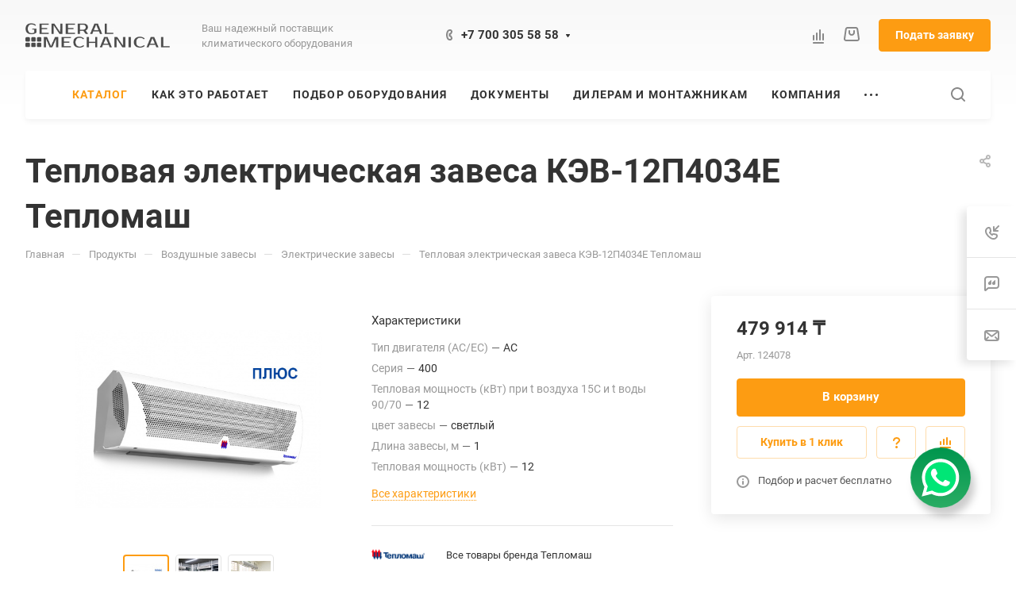

--- FILE ---
content_type: text/html; charset=UTF-8
request_url: https://gmclimate.kz/product/teplovye-zavesy/electrical/teplovaya-elektricheskaya-zavesa-kev-12p4034e-teplomash/
body_size: 50537
content:
<!DOCTYPE html>
<html xmlns="http://www.w3.org/1999/xhtml" xml:lang="ru" lang="ru" class="  ">
	<head>

<!-- Google Tag Manager -->
<script data-skip-moving=true>(function(w,d,s,l,i){w[l]=w[l]||[];w[l].push({'gtm.start':
new Date().getTime(),event:'gtm.js'});var f=d.getElementsByTagName(s)[0],
j=d.createElement(s),dl=l!='dataLayer'?'&l='+l:'';j.async=true;j.src=
'https://www.googletagmanager.com/gtm.js?id='+i+dl;f.parentNode.insertBefore(j,f);
})(window,document,'script','dataLayer','GTM-5Z8HHLS');</script>
<!-- End Google Tag Manager -->

		<title>Купить Тепловая электрическая завеса КЭВ-12П4034E Тепломаш по лучшей цене по Казахстану на сайте GMClimate.kz. Прямой дилер завода Тепломаш.</title>
		<meta name="viewport" content="initial-scale=1.0, width=device-width, maximum-scale=1" />
		<meta name="HandheldFriendly" content="true" />
		<meta name="yes" content="yes" />
		<meta name="apple-mobile-web-app-status-bar-style" content="black" />
		<meta name="SKYPE_TOOLBAR" content="SKYPE_TOOLBAR_PARSER_COMPATIBLE" />
		<meta http-equiv="Content-Type" content="text/html; charset=UTF-8" />
<meta name="keywords" content="Тепловая электрическая завеса КЭВ-12П4034E Тепломаш, Тепломаш" />
<meta name="description" content="&amp;lt;h2 style=&amp;quot;text-align: justify;&amp;quot;&amp;gt;Тепловая электрическая завеса КЭВ-12П4034Е ТЕПЛОМАШ, 1 метровая серия 400 Комфорт Плюс&amp;lt;/h2&amp;gt;
&amp;lt;p style=&amp;quot;text-align: justify;&amp;quot;&amp;gt;
	 Тепловая завеса Комфорт Плюс для проемов высотой от 3 до 5.5 м. 
Переднее всасывание воздуха допускает установку завесы в ограниченном пространстве. 
По заказу панель - из нержавеющей стали. 
Производительность: расход воздуха выше на 15-20%, тепловая мощность выше на 30%.
Встроена плата PCB-AC, позволяющая подключать неограниченное количество завес к одному пульту, а также дополнительное оборудование.
Комплектация: Воздушная завеса Комфорт Плюс, пульт управления HL10, комплект крепежных кронштейнов, паспорт..&amp;lt;br&amp;gt;
&amp;lt;/p&amp;gt;
&amp;lt;h3 style=&amp;quot;text-align: justify;&amp;quot;&amp;gt;Характеристики КЭВ-12П4034Е ТЕПЛОМАШ&amp;lt;/h3&amp;gt;
&amp;lt;p style=&amp;quot;text-align: justify;&amp;quot;&amp;gt;
&amp;lt;/p&amp;gt;
&amp;lt;p style=&amp;quot;text-align: justify;&amp;quot;&amp;gt;Завеса с перфорированной лицевой панелью.
Корпус светло-серый RAL 7004, передняя панель –белая RAL 9003.
Увеличен расход воздуха за счет большего диаметра рабочего колеса.
Встроена плата PCB-AC, позволяющая подключать неограниченное количество завес к одному пульту, а также дополнительное оборудование.
Горизонтальный и вертикальный монтаж.
В комплекте пульт HL10 и кронштейны.&amp;lt;/p&amp;gt;
&amp;lt;h3 style=&amp;quot;text-align: justify;&amp;quot;&amp;gt;КЭВ-12П4034Е купить&amp;lt;/h3&amp;gt;
&amp;lt;p style=&amp;quot;text-align: justify;&amp;quot;&amp;gt;
	 Компания General Mechanical является единственным официальным дистрибьютором ТЕПЛОМАШ и лидером продаж продукции ТЕПЛОМАШ в Казахстане.&nbsp;&amp;lt;br&amp;gt;
 &amp;lt;img width=&amp;quot;100%&amp;quot; src=&amp;quot;https://gmclimate.kz/upload/%D0%91%D0%B0%D0%BD%D0%BD%D0%B5%D1%80%D1%8B%20%D1%80%D0%B5%D0%BA%D0%BB%D0%B0%D0%BC%D0%BD%D1%8B%D0%B5%20750%20500%20(750%C2%A0%C3%97%20500%C2%A0%D0%BF%D0%B8%D0%BA%D1%81.)%20(1814%C2%A0%C3%97%20270%C2%A0%D0%BF%D0%B8%D0%BA%D1%81.)%20(1).png&amp;quot; data-src=&amp;quot;/upload/Баннеры%20рекламные%20750%20500%20(750&nbsp;×%20500&nbsp;пикс.)%20(1814&nbsp;×%20270&nbsp;пикс.)%20(1).png&amp;quot;&amp;gt;&amp;lt;br&amp;gt;
	 На завесу КЭВ-12П4034Е действует прайс в тенге. Цены устанавливаются в тенге на значительный курсовой диапазон (+-10%). Стоит отметить, что мы, как официальный дистрибьютор, обязаны публиковать на сайте только розничные цены. Но при этом при общении с покупателем мы озвучиваем всегда минимальную цену, с глубочайшей скидкой. Мы даем 100% гарантию самой низкой цены, это значит, что мы абсолютно уверены, что вы не сможете от кого-либо получить и предоставить цены ниже наших.&amp;lt;br&amp;gt;
	 Кроме этого действует акция на бесплатную доставку. Условия акции уточняйте у наших менеджеров.
&amp;lt;/p&amp;gt;" />
<link href="/bitrix/css/aspro.allcorp3/notice.min.css?16752720262738"  rel="stylesheet" />
<link href="/bitrix/js/ui/design-tokens/dist/ui.design-tokens.min.css?167527221922029"  rel="stylesheet" />
<link href="/bitrix/js/ui/fonts/opensans/ui.font.opensans.css?16752722122555"  rel="stylesheet" />
<link href="/bitrix/js/main/popup/dist/main.popup.bundle.min.css?167527218725089"  rel="stylesheet" />
<link href="/bitrix/cache/css/s1/aspro-allcorp3/page_a517ec462e21ffe46cc58d4b8f48b1c9/page_a517ec462e21ffe46cc58d4b8f48b1c9_v1.css?176856699433713"  rel="stylesheet" />
<link href="/bitrix/cache/css/s1/aspro-allcorp3/default_05a5f41d9e4543f669ee7062546081f3/default_05a5f41d9e4543f669ee7062546081f3_v1.css?17685669952437"  rel="stylesheet" />
<link href="/bitrix/cache/css/s1/aspro-allcorp3/template_88d59c09c3554e06245fef049572f23d/template_88d59c09c3554e06245fef049572f23d_v1.css?1768566995723142"  data-template-style="true" rel="stylesheet" />
<script>if(!window.BX)window.BX={};if(!window.BX.message)window.BX.message=function(mess){if(typeof mess==='object'){for(let i in mess) {BX.message[i]=mess[i];} return true;}};</script>
<script>(window.BX||top.BX).message({'JS_CORE_LOADING':'Загрузка...','JS_CORE_NO_DATA':'- Нет данных -','JS_CORE_WINDOW_CLOSE':'Закрыть','JS_CORE_WINDOW_EXPAND':'Развернуть','JS_CORE_WINDOW_NARROW':'Свернуть в окно','JS_CORE_WINDOW_SAVE':'Сохранить','JS_CORE_WINDOW_CANCEL':'Отменить','JS_CORE_WINDOW_CONTINUE':'Продолжить','JS_CORE_H':'ч','JS_CORE_M':'м','JS_CORE_S':'с','JSADM_AI_HIDE_EXTRA':'Скрыть лишние','JSADM_AI_ALL_NOTIF':'Показать все','JSADM_AUTH_REQ':'Требуется авторизация!','JS_CORE_WINDOW_AUTH':'Войти','JS_CORE_IMAGE_FULL':'Полный размер'});</script>

<script src="/bitrix/js/main/core/core.js?1675272201487984"></script>

<script>BX.setJSList(['/bitrix/js/main/core/core_ajax.js','/bitrix/js/main/core/core_promise.js','/bitrix/js/main/polyfill/promise/js/promise.js','/bitrix/js/main/loadext/loadext.js','/bitrix/js/main/loadext/extension.js','/bitrix/js/main/polyfill/promise/js/promise.js','/bitrix/js/main/polyfill/find/js/find.js','/bitrix/js/main/polyfill/includes/js/includes.js','/bitrix/js/main/polyfill/matches/js/matches.js','/bitrix/js/ui/polyfill/closest/js/closest.js','/bitrix/js/main/polyfill/fill/main.polyfill.fill.js','/bitrix/js/main/polyfill/find/js/find.js','/bitrix/js/main/polyfill/matches/js/matches.js','/bitrix/js/main/polyfill/core/dist/polyfill.bundle.js','/bitrix/js/main/core/core.js','/bitrix/js/main/polyfill/intersectionobserver/js/intersectionobserver.js','/bitrix/js/main/lazyload/dist/lazyload.bundle.js','/bitrix/js/main/polyfill/core/dist/polyfill.bundle.js','/bitrix/js/main/parambag/dist/parambag.bundle.js']);
</script>
<script>(window.BX||top.BX).message({'NOTICE_ADDED2CART':'В корзине','NOTICE_CLOSE':'Закрыть','NOTICE_MORE':'и ещё #COUNT# #PRODUCTS#','NOTICE_PRODUCT0':'товаров','NOTICE_PRODUCT1':'товар','NOTICE_PRODUCT2':'товара','NOTICE_ADDED2COMPARE':'В сравнении','NOTICE_AUTHORIZED':'Вы успешно авторизовались'});</script>
<script>(window.BX||top.BX).message({'LANGUAGE_ID':'ru','FORMAT_DATE':'DD.MM.YYYY','FORMAT_DATETIME':'DD.MM.YYYY HH:MI:SS','COOKIE_PREFIX':'BITRIX_SM','SERVER_TZ_OFFSET':'18000','UTF_MODE':'Y','SITE_ID':'s1','SITE_DIR':'/','USER_ID':'','SERVER_TIME':'1768695776','USER_TZ_OFFSET':'0','USER_TZ_AUTO':'Y','bitrix_sessid':'8a88e41d1d82c1ac6ff3268302c52991'});</script>


<script  src="/bitrix/cache/js/s1/aspro-allcorp3/kernel_main/kernel_main_v1.js?1768569816117086"></script>
<script src="/bitrix/js/ui/dexie/dist/dexie3.bundle.min.js?167527220488295"></script>
<script src="/bitrix/js/main/core/core_ls.js?167527220110430"></script>
<script src="/bitrix/js/main/core/core_frame_cache.min.js?167527220011264"></script>
<script src="/bitrix/js/main/ajax.js?167527220135509"></script>
<script src="/bitrix/js/aspro.allcorp3/notice.min.js?167527217116248"></script>
<script src="/bitrix/js/main/popup/dist/main.popup.bundle.min.js?167527218765492"></script>
<script>BX.setJSList(['/bitrix/js/main/core/core_fx.js','/bitrix/js/main/pageobject/pageobject.js','/bitrix/js/main/core/core_window.js','/local/templates/aspro-allcorp3/js/jquery.history.js','/local/templates/aspro-allcorp3/components/bitrix/catalog.element/main/script.js','/local/templates/aspro-allcorp3/js/jquery.fancybox.js','/local/templates/aspro-allcorp3/components/bitrix/catalog.section/catalog_block/script.js','/local/templates/aspro-allcorp3/js/item-action.js','/local/templates/aspro-allcorp3/js/observer.js','/local/templates/aspro-allcorp3/vendor/jquery.easing.js','/local/templates/aspro-allcorp3/vendor/jquery.cookie.js','/local/templates/aspro-allcorp3/vendor/bootstrap.js','/local/templates/aspro-allcorp3/vendor/jquery.validate.min.js','/local/templates/aspro-allcorp3/vendor/js/ripple.js','/local/templates/aspro-allcorp3/js/detectmobilebrowser.js','/local/templates/aspro-allcorp3/js/matchMedia.js','/local/templates/aspro-allcorp3/js/jquery.actual.min.js','/local/templates/aspro-allcorp3/js/jquery-ui.min.js','/local/templates/aspro-allcorp3/js/jquery.plugin.min.js','/local/templates/aspro-allcorp3/js/jquery.alphanumeric.js','/local/templates/aspro-allcorp3/js/jquery.autocomplete.js','/local/templates/aspro-allcorp3/js/jquery.mobile.custom.touch.min.js','/local/templates/aspro-allcorp3/js/jquery.mCustomScrollbar.js','/local/templates/aspro-allcorp3/js/jqModal.js','/local/templates/aspro-allcorp3/js/jquery.uniform.min.js','/local/templates/aspro-allcorp3/vendor/js/carousel/owl/owl.carousel.js','/local/templates/aspro-allcorp3/js/jquery.countdown.min.js','/local/templates/aspro-allcorp3/js/jquery.countdown-ru.js','/local/templates/aspro-allcorp3/js/scrollTabs.js','/local/templates/aspro-allcorp3/js/blocks/controls.js','/local/templates/aspro-allcorp3/js/blocks/hover-block.js','/local/templates/aspro-allcorp3/js/blocks/mobile.js','/local/templates/aspro-allcorp3/js/blocks/selectOffer.js','/local/templates/aspro-allcorp3/js/blocks/tabs-history.js','/local/templates/aspro-allcorp3/js/general.js','/local/templates/aspro-allcorp3/js/custom.js','/local/templates/aspro-allcorp3/js/logo.js','/bitrix/components/aspro/eyed.allcorp3/templates/.default/script.js','/local/templates/aspro-allcorp3/js/phones.js','/local/templates/aspro-allcorp3/components/bitrix/menu/mega_menu/script.js','/local/templates/aspro-allcorp3/components/bitrix/menu/menu_new/script.js','/local/templates/aspro-allcorp3/components/bitrix/menu/left/script.js','/bitrix/components/aspro/marketing.popup.allcorp3/templates/.default/script.js','/bitrix/components/bitrix/search.title/script.js','/local/templates/aspro-allcorp3/components/bitrix/search.title/fixed/script.js','/local/templates/aspro-allcorp3/js/logo_depend_banners.js','/local/templates/aspro-allcorp3/js/jquery.inputmask.bundle.min.js']);</script>
<script>BX.setCSSList(['/local/templates/aspro-allcorp3/components/bitrix/catalog/main/style.css','/local/templates/aspro-allcorp3/components/bitrix/catalog.element/main/style.css','/local/templates/aspro-allcorp3/css/jquery.fancybox.css','/local/templates/aspro-allcorp3/components/bitrix/catalog.section/catalog_block/style.css','/local/templates/aspro-allcorp3/css/images_detail.css','/local/templates/aspro-allcorp3/css/fonts/roboto/css/roboto.min.css','/local/templates/aspro-allcorp3/css/bootstrap.css','/local/templates/aspro-allcorp3/css/theme-elements.css','/local/templates/aspro-allcorp3/css/jquery.mCustomScrollbar.min.css','/local/templates/aspro-allcorp3/vendor/css/ripple.css','/local/templates/aspro-allcorp3/css/animation/animate.min.css','/local/templates/aspro-allcorp3/css/animation/animation_ext.css','/local/templates/aspro-allcorp3/vendor/css/carousel/owl/owl.carousel.css','/local/templates/aspro-allcorp3/vendor/css/carousel/owl/owl.theme.default.css','/local/templates/aspro-allcorp3/css/buttons.css','/local/templates/aspro-allcorp3/css/svg.css','/local/templates/aspro-allcorp3/css/header.css','/local/templates/aspro-allcorp3/css/footer.css','/local/templates/aspro-allcorp3/css/menu-top.css','/local/templates/aspro-allcorp3/css/mega-menu.css','/local/templates/aspro-allcorp3/css/mobile-header.css','/local/templates/aspro-allcorp3/css/mobile-menu.css','/local/templates/aspro-allcorp3/css/header-fixed.css','/local/templates/aspro-allcorp3/css/search-title.css','/local/templates/aspro-allcorp3/css/page-title-breadcrumb-pagination.css','/local/templates/aspro-allcorp3/css/social-icons.css','/local/templates/aspro-allcorp3/css/left-menu.css','/local/templates/aspro-allcorp3/css/top-menu.css','/local/templates/aspro-allcorp3/css/detail-gallery.css','/local/templates/aspro-allcorp3/css/detail.css','/local/templates/aspro-allcorp3/css/banners.css','/local/templates/aspro-allcorp3/css/yandex-map.css','/local/templates/aspro-allcorp3/css/bg-banner.css','/local/templates/aspro-allcorp3/css/smart-filter.css','/local/templates/aspro-allcorp3/css/basket.css','/local/templates/aspro-allcorp3/css/contacts.css','/local/templates/aspro-allcorp3/css/regions.css','/local/templates/aspro-allcorp3/css/profile.css','/local/templates/aspro-allcorp3/css/item-views.css','/local/templates/aspro-allcorp3/css/catalog.css','/local/templates/aspro-allcorp3/css/reviews.css','/local/templates/aspro-allcorp3/css/h1-bold.css','/local/templates/aspro-allcorp3/css/blocks/arrows.css','/local/templates/aspro-allcorp3/css/blocks/ask-block.css','/local/templates/aspro-allcorp3/css/blocks/back-url.css','/local/templates/aspro-allcorp3/css/blocks/chars.css','/local/templates/aspro-allcorp3/css/blocks/controls.css','/local/templates/aspro-allcorp3/css/blocks/countdown.css','/local/templates/aspro-allcorp3/css/blocks/cross.css','/local/templates/aspro-allcorp3/css/blocks/dark-light-theme.css','/local/templates/aspro-allcorp3/css/blocks/docs.css','/local/templates/aspro-allcorp3/css/blocks/file-type.css','/local/templates/aspro-allcorp3/css/blocks/flexbox.css','/local/templates/aspro-allcorp3/css/blocks/gallery.css','/local/templates/aspro-allcorp3/css/blocks/grid-list.css','/local/templates/aspro-allcorp3/css/blocks/hint.css','/local/templates/aspro-allcorp3/css/blocks/icon-block.css','/local/templates/aspro-allcorp3/css/blocks/images.css','/local/templates/aspro-allcorp3/css/blocks/line-block.css','/local/templates/aspro-allcorp3/css/blocks/mobile-scrolled.css','/local/templates/aspro-allcorp3/css/blocks/popup.css','/local/templates/aspro-allcorp3/css/blocks/prices.css','/local/templates/aspro-allcorp3/css/blocks/rating.css','/local/templates/aspro-allcorp3/css/blocks/right-dock.css','/local/templates/aspro-allcorp3/css/blocks/scroller.css','/local/templates/aspro-allcorp3/css/blocks/share.css','/local/templates/aspro-allcorp3/css/blocks/social-list.css','/local/templates/aspro-allcorp3/css/blocks/sticker.css','/local/templates/aspro-allcorp3/css/blocks/sticky.css','/local/templates/aspro-allcorp3/css/blocks/tabs.css','/local/templates/aspro-allcorp3/css/blocks/toggle.css','/local/templates/aspro-allcorp3/css/blocks/video-block.css','/bitrix/templates/.default/ajax/ajax.css','/bitrix/components/aspro/eyed.allcorp3/templates/.default/style.css','/bitrix/components/aspro/social.info.allcorp3/templates/.default/style.css','/local/templates/aspro-allcorp3/components/bitrix/menu/mega_menu/style.css','/local/templates/aspro-allcorp3/components/bitrix/menu/menu_new/style.css','/local/templates/aspro-allcorp3/components/bitrix/breadcrumb/main/style.css','/bitrix/components/aspro/marketing.popup.allcorp3/templates/.default/style.css','/local/templates/aspro-allcorp3/styles.css','/local/templates/aspro-allcorp3/template_styles.css','/local/templates/aspro-allcorp3/css/owl-styles.css','/local/templates/aspro-allcorp3/css/form.css','/local/templates/aspro-allcorp3/css/colored.css','/local/templates/aspro-allcorp3/css/responsive.css','/local/templates/aspro-allcorp3/themes/4/colors.css','/local/templates/aspro-allcorp3/css/width-3.css','/local/templates/aspro-allcorp3/css/fonts/font-7.css','/local/templates/aspro-allcorp3/css/custom.css','/local/templates/aspro-allcorp3/css/bottom-icons-panel.css']);</script>
<script data-skip-moving='true'>window['asproRecaptcha'] = {params: {'recaptchaColor':'','recaptchaLogoShow':'','recaptchaSize':'','recaptchaBadge':'','recaptchaLang':'ru'},key: '6Ld3jFMpAAAAAEgUw1q01Kj5j063On4UKWKAhyOC',ver: '3'};</script>
<script data-skip-moving='true'>!function(c,t,n,p){function s(e){var a=t.getElementById(e);if(a&&!(a.className.indexOf("g-recaptcha")<0)&&c.grecaptcha)if("3"==c[p].ver)a.innerHTML='<textarea class="g-recaptcha-response" style="display:none;resize:0;" name="g-recaptcha-response"></textarea>',grecaptcha.ready(function(){grecaptcha.execute(c[p].key,{action:"maxscore"}).then(function(e){a.innerHTML='<textarea class="g-recaptcha-response" style="display:none;resize:0;" name="g-recaptcha-response">'+e+"</textarea>"})});else{if(a.children.length)return;var r=grecaptcha.render(e,{sitekey:c[p].key+"",theme:c[p].params.recaptchaColor+"",size:c[p].params.recaptchaSize+"",callback:"onCaptchaVerify"+c[p].params.recaptchaSize,badge:c[p].params.recaptchaBadge});$(a).attr("data-widgetid",r)}}c.onLoadRenderRecaptcha=function(){var e=[];for(var a in c[n].args)if(c[n].args.hasOwnProperty(a)){var r=c[n].args[a][0];-1==e.indexOf(r)&&(e.push(r),s(r))}c[n]=function(e){s(e)}},c[n]=c[n]||function(){var e,a,r;c[n].args=c[n].args||[],c[n].args.push(arguments),a="recaptchaApiLoader",(e=t).getElementById(a)||((r=e.createElement("script")).id=a,r.src="//www.google.com/recaptcha/api.js?hl="+c[p].params.recaptchaLang+"&onload=onLoadRenderRecaptcha&render="+("3"==c[p].ver?c[p].key:"explicit"),e.head.appendChild(r))}}(window,document,"renderRecaptchaById","asproRecaptcha");</script>
<script data-skip-moving='true'>!function(){function d(a){for(var e=a;e;)if("form"===(e=e.parentNode).nodeName.toLowerCase())return e;return null}function i(a){var e=[],t=null,n=!1;void 0!==a&&(n=null!==a),t=n?a.getElementsByTagName("input"):document.getElementsByName("captcha_word");for(var r=0;r<t.length;r++)"captcha_word"===t[r].name&&e.push(t[r]);return e}function l(a){for(var e=[],t=a.getElementsByTagName("img"),n=0;n<t.length;n++)!/\/bitrix\/tools\/captcha.php\?(captcha_code|captcha_sid)=[^>]*?/i.test(t[n].src)&&"captcha"!==t[n].id||e.push(t[n]);return e}function h(a){var e="recaptcha-dynamic-"+(new Date).getTime();if(null!==document.getElementById(e)){for(var t=null;t=Math.floor(65535*Math.random()),null!==document.getElementById(e+t););e+=t}var n=document.createElement("div");n.id=e,n.className="g-recaptcha",n.attributes["data-sitekey"]=window.asproRecaptcha.key,a.parentNode&&(a.parentNode.className+=" recaptcha_text",a.parentNode.replaceChild(n,a)),"3"==window.asproRecaptcha.ver&&(a.closest(".captcha-row").style.display="none"),renderRecaptchaById(e)}function a(){for(var a,e,t,n,r=function(){var a=i(null);if(0===a.length)return[];for(var e=[],t=0;t<a.length;t++){var n=d(a[t]);null!==n&&e.push(n)}return e}(),c=0;c<r.length;c++){var o=r[c],p=i(o);if(0!==p.length){var s=l(o);if(0!==s.length){for(a=0;a<p.length;a++)h(p[a]);for(a=0;a<s.length;a++)t=s[a],n="[data-uri]",t.attributes.src=n,t.style.display="none","src"in t&&(t.parentNode&&-1===t.parentNode.className.indexOf("recaptcha_tmp_img")&&(t.parentNode.className+=" recaptcha_tmp_img"),t.src=n);e=o,"function"==typeof $&&$(e).find(".captcha-row label > span").length&&$(e).find(".captcha-row label > span").html(BX.message("RECAPTCHA_TEXT")+' <span class="star">*</span>')}}}}document.addEventListener?document.addEventListener("DOMNodeInserted",function(){try{return(function(){if("undefined"!=typeof renderRecaptchaById)for(var a=document.getElementsByClassName("g-recaptcha"),e=0;e<a.length;e++){var t=a[e];if(0===t.innerHTML.length){var n=t.id;if("string"==typeof n&&0!==n.length){if("3"==window.asproRecaptcha.ver)t.closest(".captcha-row").style.display="none";else if("function"==typeof $){var r=$(t).closest(".captcha-row");r.length&&(r.addClass(window.asproRecaptcha.params.recaptchaSize+" logo_captcha_"+window.asproRecaptcha.params.recaptchaLogoShow+" "+window.asproRecaptcha.params.recaptchaBadge),r.find(".captcha_image").addClass("recaptcha_tmp_img"),r.find(".captcha_input").addClass("recaptcha_text"),"invisible"!==window.asproRecaptcha.params.recaptchaSize&&(r.find("input.recaptcha").length||$('<input type="text" class="recaptcha" value="" />').appendTo(r)))}renderRecaptchaById(n)}}}}(),window.renderRecaptchaById&&window.asproRecaptcha&&window.asproRecaptcha.key)?(a(),!0):(console.error("Bad captcha keys or module error"),!0)}catch(a){return console.error(a),!0}},!1):console.warn("Your browser does not support dynamic ReCaptcha replacement")}();</script>
<script>BX.message({'JS_REQUIRED':'Заполните это поле!','JS_FORMAT':'Неверный формат!','JS_FILE_EXT':'Недопустимое расширение файла!','JS_PASSWORD_COPY':'Пароли не совпадают!','JS_PASSWORD_LENGTH':'Минимум 6 символов!','JS_ERROR':'Неверно заполнено поле!','JS_FILE_SIZE':'Максимальный размер 5мб!','JS_FILE_BUTTON_NAME':'Выберите файл','JS_FILE_DEFAULT':'Файл не найден','JS_DATE':'Некорректная дата!','JS_DATETIME':'Некорректная дата/время!','JS_REQUIRED_LICENSES':'Согласитесь с условиями','S_CALLBACK':'Заказать звонок','S_QUESTION':'Задать вопрос','S_ASK_QUESTION':'Задать вопрос','S_FEEDBACK':'Оставить отзыв','ERROR_INCLUDE_MODULE_DIGITAL_TITLE':'Ошибка подключения модуля &laquo;Аспро: Корпоративный сайт 3.0&raquo;','ERROR_INCLUDE_MODULE_DIGITAL_TEXT':'Ошибка подключения модуля &laquo;Аспро: Корпоративный сайт 3.0&raquo;.<br />Пожалуйста установите модуль и повторите попытку','S_SERVICES':'Наши услуги','S_SERVICES_SHORT':'Услуги','S_TO_ALL_SERVICES':'Все услуги','S_CATALOG':'Каталог товаров','S_CATALOG_SHORT':'Каталог','S_TO_ALL_CATALOG':'Весь каталог','S_CATALOG_FAVORITES':'Наши товары','S_CATALOG_FAVORITES_SHORT':'Товары','S_NEWS':'Новости','S_TO_ALL_NEWS':'Все новости','S_COMPANY':'О компании','S_OTHER':'Прочее','S_CONTENT':'Контент','T_JS_ARTICLE':'Артикул: ','T_JS_NAME':'Наименование: ','T_JS_PRICE':'Цена: ','T_JS_QUANTITY':'Количество: ','T_JS_SUMM':'Сумма: ','FANCY_CLOSE':'Закрыть','FANCY_NEXT':'Вперед','FANCY_PREV':'Назад','CUSTOM_COLOR_CHOOSE':'Выбрать','CUSTOM_COLOR_CANCEL':'Отмена','S_MOBILE_MENU':'Меню','DIGITAL_T_MENU_BACK':'Назад','DIGITAL_T_MENU_CALLBACK':'Обратная связь','DIGITAL_T_MENU_CONTACTS_TITLE':'Будьте на связи','TITLE_BASKET':'В корзине товаров на #SUMM#','BASKET_SUMM':'#SUMM#','EMPTY_BASKET':'Корзина пуста','TITLE_BASKET_EMPTY':'Корзина пуста','BASKET':'Корзина','SEARCH_TITLE':'Поиск','SOCIAL_TITLE':'Оставайтесь на связи','LOGIN':'Войти','MY_CABINET':'Кабинет','SUBSCRIBE_TITLE':'Будьте всегда в курсе','HEADER_SCHEDULE':'Время работы','SEO_TEXT':'SEO описание','COMPANY_IMG':'Картинка компании','COMPANY_TEXT':'Описание компании','JS_RECAPTCHA_ERROR':'Пройдите проверку','JS_PROCESSING_ERROR':'Согласитесь с условиями!','CONFIG_SAVE_SUCCESS':'Настройки сохранены','CONFIG_SAVE_FAIL':'Ошибка сохранения настроек','CLEAR_FILE':'Отменить','ALL_TIME':'За все время','ALL_SECTIONS_PROJECT':'Все проекты','RELOAD_PAGE':'Обновить страницу','REFRESH':'Поменять картинку','RECAPTCHA_TEXT':'Подтвердите, что вы не робот','SHOW':'Еще','HIDE':'Скрыть','FILTER_EXPAND_VALUES':'Показать все','FILTER_HIDE_VALUES':'Свернуть','COUNTDOWN_SEC':'сек','COUNTDOWN_MIN':'мин','COUNTDOWN_HOUR':'час','COUNTDOWN_DAY0':'дн','COUNTDOWN_DAY1':'дн','COUNTDOWN_DAY2':'дн','COUNTDOWN_WEAK0':'Недель','COUNTDOWN_WEAK1':'Неделя','COUNTDOWN_WEAK2':'Недели','COUNTDOWN_MONTH0':'Месяцев','COUNTDOWN_MONTH1':'Месяц','COUNTDOWN_MONTH2':'Месяца','COUNTDOWN_YEAR0':'Лет','COUNTDOWN_YEAR1':'Год','COUNTDOWN_YEAR2':'Года','COUNTDOWN_COMPACT_SEC':'с','COUNTDOWN_COMPACT_MIN':'м','COUNTDOWN_COMPACT_HOUR':'ч','COUNTDOWN_COMPACT_DAY':'д','COUNTDOWN_COMPACT_WEAK':'н','COUNTDOWN_COMPACT_MONTH':'м','COUNTDOWN_COMPACT_YEAR0':'л','COUNTDOWN_COMPACT_YEAR1':'г'})</script>

				<script data-skip-moving="true" src="/bitrix/js/aspro.allcorp3/jquery/jquery-2.1.3.min.js"></script>
				<script data-skip-moving="true" src="/local/templates/aspro-allcorp3/js/speed.min.js?=1675272555"></script>
			
<style>html {--theme-base-color: #fd9c12;--theme-base-opacity-color: #fd9c121a;--theme-more-color: #0aa360;--theme-border-radius:4px;--theme-text-transform:none;--theme-letter-spacing:normal;--theme-button-font-size:0%;--theme-button-padding-2px:0%;--theme-button-padding-1px:0%;--theme-more-color-hue:154;--theme-more-color-saturation:88%;--theme-more-color-lightness:34%;--theme-base-color-hue:35;--theme-base-color-saturation:98%;--theme-base-color-lightness:53%;--theme-lightness-hover-diff:6%}</style>
<style>.switcher-title {font-family: "Roboto", Arial, sans-serif;}</style>
<link href="/local/templates/aspro-allcorp3/css/print.min.css?167527255011596" data-template-style="true" rel="stylesheet" media="print">
<script>window.lazySizesConfig = window.lazySizesConfig || {};lazySizesConfig.loadMode = 1;lazySizesConfig.expand = 200;lazySizesConfig.expFactor = 1;lazySizesConfig.hFac = 0.1;</script>
<script src="/local/templates/aspro-allcorp3/vendor/lazysizes.min.js" data-skip-moving="true" defer=""></script>
<script src="/local/templates/aspro-allcorp3/vendor/ls.unveilhooks.min.js" data-skip-moving="true" defer=""></script>
<script data-skip-moving="true" src="/local/templates/aspro-allcorp3/js/actual.counter.min.js?=1675272555" defer></script>
<link rel="shortcut icon" href="/favicon.ico" type="image/x-icon" />
<link rel="apple-touch-icon" sizes="180x180" href="/upload/CAllcorp3/5a7/kfs49ru5m4sqfhjbk86rwvtme1cs97gl.png" />
<link rel="alternate" media="only screen and (max-width: 640px)" href="https://gmclimate.kz/product/teplovye-zavesy/electrical/teplovaya-elektricheskaya-zavesa-kev-12p4034e-teplomash/"/>
<meta property="og:description" content="&lt;h2 style=&quot;text-align: justify;&quot;&gt;Тепловая электрическая завеса КЭВ-12П4034Е ТЕПЛОМАШ, 1 метровая серия 400 Комфорт Плюс&lt;/h2&gt;
&lt;p style=&quot;text-align: justify;&quot;&gt;
	 Тепловая завеса Комфорт Плюс для проемов высотой от 3 до 5.5 м. 
Переднее всасывание воздуха допускает установку завесы в ограниченном пространстве. 
По заказу панель - из нержавеющей стали. 
Производительность: расход воздуха выше на 15-20%, тепловая мощность выше на 30%.
Встроена плата PCB-AC, позволяющая подключать неограниченное количество завес к одному пульту, а также дополнительное оборудование.
Комплектация: Воздушная завеса Комфорт Плюс, пульт управления HL10, комплект крепежных кронштейнов, паспорт..&lt;br&gt;
&lt;/p&gt;
&lt;h3 style=&quot;text-align: justify;&quot;&gt;Характеристики КЭВ-12П4034Е ТЕПЛОМАШ&lt;/h3&gt;
&lt;p style=&quot;text-align: justify;&quot;&gt;
&lt;/p&gt;
&lt;p style=&quot;text-align: justify;&quot;&gt;Завеса с перфорированной лицевой панелью.
Корпус светло-серый RAL 7004, передняя панель –белая RAL 9003.
Увеличен расход воздуха за счет большего диаметра рабочего колеса.
Встроена плата PCB-AC, позволяющая подключать неограниченное количество завес к одному пульту, а также дополнительное оборудование.
Горизонтальный и вертикальный монтаж.
В комплекте пульт HL10 и кронштейны.&lt;/p&gt;
&lt;h3 style=&quot;text-align: justify;&quot;&gt;КЭВ-12П4034Е купить&lt;/h3&gt;
&lt;p style=&quot;text-align: justify;&quot;&gt;
	 Компания General Mechanical является единственным официальным дистрибьютором ТЕПЛОМАШ и лидером продаж продукции ТЕПЛОМАШ в Казахстане.&nbsp;&lt;br&gt;
 &lt;img width=&quot;100%&quot; src=&quot;https:/gmclimate.kz/upload/%D0%91%D0%B0%D0%BD%D0%BD%D0%B5%D1%80%D1%8B%20%D1%80%D0%B5%D0%BA%D0%BB%D0%B0%D0%BC%D0%BD%D1%8B%D0%B5%20750%20500%20(750%C2%A0%C3%97%20500%C2%A0%D0%BF%D0%B8%D0%BA%D1%81.)%20(1814%C2%A0%C3%97%20270%C2%A0%D0%BF%D0%B8%D0%BA%D1%81.)%20(1).png&quot; data-src=&quot;/upload/Баннеры%20рекламные%20750%20500%20(750&nbsp;×%20500&nbsp;пикс.)%20(1814&nbsp;×%20270&nbsp;пикс.)%20(1).png&quot;&gt;&lt;br&gt;
	 На завесу КЭВ-12П4034Е действует прайс в тенге. Цены устанавливаются в тенге на значительный курсовой диапазон (+-10%). Стоит отметить, что мы, как официальный дистрибьютор, обязаны публиковать на сайте только розничные цены. Но при этом при общении с покупателем мы озвучиваем всегда минимальную цену, с глубочайшей скидкой. Мы даем 100% гарантию самой низкой цены, это значит, что мы абсолютно уверены, что вы не сможете от кого-либо получить и предоставить цены ниже наших.&lt;br&gt;
	 Кроме этого действует акция на бесплатную доставку. Условия акции уточняйте у наших менеджеров.
&lt;/p&gt;" />
<meta property="og:image" content="https://gmclimate.kz/upload/iblock/084/fdgyddwgffkb7m0zblfsrsct7nugh169.png" />
<link rel="image_src" href="https://gmclimate.kz/upload/iblock/084/fdgyddwgffkb7m0zblfsrsct7nugh169.png"  />
<meta property="og:title" content="Купить Тепловая электрическая завеса КЭВ-12П4034E Тепломаш по лучшей цене по Казахстану на сайте GMClimate.kz. Прямой дилер завода Тепломаш." />
<meta property="og:type" content="website" />
<meta property="og:url" content="https://gmclimate.kz/product/teplovye-zavesy/electrical/teplovaya-elektricheskaya-zavesa-kev-12p4034e-teplomash/" />



<script  src="/bitrix/cache/js/s1/aspro-allcorp3/template_f565c477472731ac913713a54c2b3d68/template_f565c477472731ac913713a54c2b3d68_v1.js?1768566996541720"></script>
<script  src="/bitrix/cache/js/s1/aspro-allcorp3/page_7bfd170c3259b18fa5652d8ef113caba/page_7bfd170c3259b18fa5652d8ef113caba_v1.js?176856699596657"></script>
<script>var _ba = _ba || []; _ba.push(["aid", "94adb15b6500116b426968ec35c0967e"]); _ba.push(["host", "gmclimate.kz"]); (function() {var ba = document.createElement("script"); ba.type = "text/javascript"; ba.async = true;ba.src = (document.location.protocol == "https:" ? "https://" : "http://") + "bitrix.info/ba.js";var s = document.getElementsByTagName("script")[0];s.parentNode.insertBefore(ba, s);})();</script>


						<script>
		document.fonts.onloadingdone = function() {
			if (typeof CheckTopMenuDotted === 'function') {
				CheckTopMenuDotted();
			}
		}
		</script>
			</head>
	<body class=" site_s1   header_padding-150 side_left region_confirm_top header_fill_light all_title_1 menu_lowercase_n fixed_y mfixed_n mfixed_view_always title_position_left mmenu_leftside mheader-v1 footer-v1 fill_bg_ header-v5 title-v1 bottom-icons-panel_y with_order with_phones theme-light" id="main" data-site="/">

<!-- Google Tag Manager (noscript) -->
<noscript><iframe src="https://www.googletagmanager.com/ns.html?id=GTM-5Z8HHLS"
height="0" width="0" style="display:none;visibility:hidden"></iframe></noscript>
<!-- End Google Tag Manager (noscript) -->

<div class="bx_areas"></div>

		
		<div id="panel"></div>


		<!--'start_frame_cache_p6wPI7'--><!--'end_frame_cache_p6wPI7'-->						<script data-skip-moving="true">
			var solutionName = 'arAllcorp3Options';
			var arAsproOptions = window[solutionName] = ({});
		</script>
		<script src="/local/templates/aspro-allcorp3/js/setTheme.php?site_id=s1&site_dir=/" data-skip-moving="true"></script>
		<script>
		var arBasketItems = {};
		if(arAsproOptions.SITE_ADDRESS)
			arAsproOptions.SITE_ADDRESS = arAsproOptions.SITE_ADDRESS.replace(/'/g, "");
		</script>
		<!--'start_frame_cache_options-block'-->			<script>var arBasketItems = [];</script>
		<!--'end_frame_cache_options-block'-->
		<div class="body  hover_">
			<div class="body_media"></div>

			

			<div id="eyed-panel" class="eyed-panel">
			<div class="eyed-panel__inner">
			<noindex>
			<div class="maxwidth-theme">
				<div class="line-block flexbox--justify-beetwen flexbox--wrap line-block--24-vertical">
					<div class="line-block__item eyed-panel__item" data-option="FONT-SIZE">
						<div class="line-block line-block--8-vertical">
							<div class="line-block__item eyed-panel__item-title font_bold">Размер шрифта</div>
							<div class="line-block__item eyed-panel__item-values">
								<div class="line-block line-block--8">
									<div class="line-block__item">
										<a href="" class="eyed-panel__item-value active" data-option_value="16" rel="nofollow" title="Уменьшенный размер шрифта"><i class="svg inline  svg-inline-" aria-hidden="true" ><svg width="19" height="13" viewBox="0 0 19 13" fill="none" xmlns="http://www.w3.org/2000/svg">
    <path d="M8.96686 11.9968L7.82623 8.82495H3.45905L2.34186 11.9968H0.373108L4.64655 0.528076H6.6778L10.9512 11.9968H8.96686ZM7.33405 7.21558L6.26373 4.1062C6.18561 3.89787 6.07623 3.56974 5.93561 3.12183C5.80019 2.67391 5.70644 2.34578 5.65436 2.13745C5.51373 2.77808 5.308 3.4786 5.03717 4.23901L4.00592 7.21558H7.33405ZM17.67 11.9968L17.3028 10.7937H17.2403C16.8236 11.3197 16.4044 11.6791 15.9825 11.8718C15.5606 12.0593 15.0189 12.1531 14.3575 12.1531C13.5085 12.1531 12.8445 11.9239 12.3653 11.4656C11.8913 11.0072 11.6544 10.3588 11.6544 9.52026C11.6544 8.62964 11.9851 7.95776 12.6465 7.50464C13.308 7.05151 14.3158 6.80412 15.67 6.76245L17.1622 6.71558V6.25464C17.1622 5.70256 17.032 5.2911 16.7715 5.02026C16.5163 4.74422 16.1179 4.6062 15.5762 4.6062C15.1335 4.6062 14.709 4.67131 14.3028 4.80151C13.8965 4.93172 13.5059 5.08537 13.1309 5.26245L12.5372 3.94995C13.0059 3.70516 13.5189 3.52026 14.0762 3.39526C14.6335 3.26506 15.1596 3.19995 15.6544 3.19995C16.7533 3.19995 17.5814 3.43953 18.1387 3.9187C18.7012 4.39787 18.9825 5.15047 18.9825 6.17651V11.9968H17.67ZM14.9356 10.7468C15.6023 10.7468 16.1361 10.5619 16.5372 10.1921C16.9434 9.81714 17.1465 9.2937 17.1465 8.62183V7.87183L16.0372 7.9187C15.1726 7.94995 14.5424 8.09578 14.1465 8.3562C13.7559 8.61141 13.5606 9.00464 13.5606 9.53589C13.5606 9.92131 13.6752 10.2208 13.9044 10.4343C14.1335 10.6427 14.4773 10.7468 14.9356 10.7468Z" fill="black"/>
</svg>
</i></a>
									</div>
									<div class="line-block__item">
										<a href="" class="eyed-panel__item-value" data-option_value="20" 
										rel="nofollow" title="Нормальный размер шрифта"><i class="svg inline  svg-inline-" aria-hidden="true" ><svg width="27" height="17" viewBox="0 0 27 17" fill="none" xmlns="http://www.w3.org/2000/svg">
    <path d="M12.2302 16L10.6618 11.6387H4.65692L3.12079 16H0.413757L6.28973 0.230469H9.0827L14.9587 16H12.2302ZM9.98505 9.42578L8.51337 5.15039C8.40594 4.86393 8.25555 4.41276 8.06219 3.79688C7.876 3.18099 7.74709 2.72982 7.67548 2.44336C7.48212 3.32422 7.19924 4.28743 6.82684 5.33301L5.40887 9.42578H9.98505ZM24.197 16L23.6921 14.3457H23.6061C23.0332 15.069 22.4567 15.5632 21.8766 15.8281C21.2966 16.0859 20.5518 16.2148 19.6423 16.2148C18.475 16.2148 17.5619 15.8997 16.903 15.2695C16.2513 14.6393 15.9255 13.7477 15.9255 12.5947C15.9255 11.3701 16.3802 10.4463 17.2897 9.82324C18.1992 9.2002 19.585 8.86003 21.447 8.80273L23.4987 8.73828V8.10449C23.4987 7.34538 23.3197 6.77962 22.9616 6.40723C22.6107 6.02767 22.0628 5.83789 21.3181 5.83789C20.7093 5.83789 20.1257 5.92741 19.5671 6.10645C19.0085 6.28548 18.4714 6.49674 17.9557 6.74023L17.1393 4.93555C17.7839 4.59896 18.4893 4.34473 19.2556 4.17285C20.0218 3.99382 20.7451 3.9043 21.4255 3.9043C22.9365 3.9043 24.0752 4.23372 24.8415 4.89258C25.6149 5.55143 26.0016 6.58626 26.0016 7.99707V16H24.197ZM20.4372 14.2812C21.3539 14.2812 22.0879 14.027 22.6393 13.5186C23.1979 13.0029 23.4772 12.2832 23.4772 11.3594V10.3281L21.9518 10.3926C20.763 10.4355 19.8965 10.6361 19.3522 10.9941C18.8151 11.3451 18.5466 11.8857 18.5466 12.6162C18.5466 13.1462 18.7041 13.5579 19.0192 13.8516C19.3343 14.138 19.807 14.2812 20.4372 14.2812Z" fill="black"/>
</svg></i></a>
									</div>
									<div class="line-block__item">
										<a href="" class="eyed-panel__item-value" data-option_value="24" rel="nofollow" title=" Увеличенный размер шрифта"><i class="svg inline  svg-inline-" aria-hidden="true" ><svg width="34" height="22" viewBox="0 0 34 22" fill="none" xmlns="http://www.w3.org/2000/svg">
    <path d="M15.4788 21L13.4827 15.4492H5.84009L3.88501 21H0.439697L7.91821 0.929688H11.4729L18.9514 21H15.4788ZM12.6213 12.6328L10.7483 7.19141C10.6116 6.82682 10.4202 6.2526 10.1741 5.46875C9.93709 4.6849 9.77303 4.11068 9.68188 3.74609C9.43579 4.86719 9.07576 6.0931 8.60181 7.42383L6.79712 12.6328H12.6213ZM30.7092 21L30.0667 18.8945H29.9573C29.2281 19.8151 28.4944 20.444 27.7561 20.7812C27.0178 21.1094 26.0699 21.2734 24.9124 21.2734C23.4267 21.2734 22.2646 20.8724 21.426 20.0703C20.5966 19.2682 20.1819 18.1335 20.1819 16.666C20.1819 15.1074 20.7607 13.9316 21.9182 13.1387C23.0758 12.3457 24.8394 11.9128 27.2092 11.8398L29.8206 11.7578V10.9512C29.8206 9.98503 29.5927 9.26497 29.137 8.79102C28.6903 8.30794 27.9931 8.06641 27.0452 8.06641C26.2704 8.06641 25.5276 8.18034 24.8167 8.4082C24.1057 8.63607 23.4221 8.90495 22.7659 9.21484L21.7268 6.91797C22.5471 6.48958 23.4449 6.16602 24.4202 5.94727C25.3954 5.7194 26.316 5.60547 27.1819 5.60547C29.1051 5.60547 30.5543 6.02474 31.5295 6.86328C32.5139 7.70182 33.0061 9.01888 33.0061 10.8145V21H30.7092ZM25.9241 18.8125C27.0907 18.8125 28.025 18.4889 28.7268 17.8418C29.4377 17.1855 29.7932 16.2695 29.7932 15.0938V13.7812L27.8518 13.8633C26.3388 13.918 25.2359 14.1732 24.5432 14.6289C23.8596 15.0755 23.5178 15.7637 23.5178 16.6934C23.5178 17.3678 23.7183 17.8919 24.1194 18.2656C24.5204 18.6302 25.122 18.8125 25.9241 18.8125Z" fill="black"/>
</svg></i></a>
									</div>
								</div>
							</div>
						</div>
					</div>
					<div class="line-block__item eyed-panel__item" data-option="COLOR-SCHEME">
						<div class="line-block line-block--8-vertical">
							<div class="line-block__item eyed-panel__item-title font_bold">Цвет фона и шрифта</div>
							<div class="line-block__item eyed-panel__item-values">
								<div class="line-block line-block--8">
									<div class="line-block__item">
										<a href="" class="eyed-panel__item-value active" data-option_value="black" rel="nofollow" title="Черным по белому фону"><span><i class="svg inline  svg-inline-" aria-hidden="true" ><svg width="12" height="18" viewBox="0 0 12 18" fill="none" xmlns="http://www.w3.org/2000/svg">
    <path d="M10 10.7227H11.9962V17.0028H9.36823V13H0V0H2.72461V10.7324H7.28418V0H10V10.7227Z" fill="black"/>
</svg></i></span></a>
									</div>
									<div class="line-block__item">
										<a href="" class="eyed-panel__item-value" data-option_value="yellow" rel="nofollow" title="Желтым по черному фону"><span><i class="svg inline  svg-inline-" aria-hidden="true" ><svg width="12" height="18" viewBox="0 0 12 18" fill="none" xmlns="http://www.w3.org/2000/svg">
    <path d="M10 10.7227H11.9962V17.0028H9.36823V13H0V0H2.72461V10.7324H7.28418V0H10V10.7227Z" fill="#FFFF00"/>
</svg></i></span></a>
									</div>
									<div class="line-block__item">
										<a href="" class="eyed-panel__item-value" data-option_value="blue" rel="nofollow" title="Синим по голубому фону"><span><i class="svg inline  svg-inline-" aria-hidden="true" ><svg width="12" height="18" viewBox="0 0 12 18" fill="none" xmlns="http://www.w3.org/2000/svg">
    <path d="M10 10.7227H11.9962V17.0028H9.36823V13H0V0H2.72461V10.7324H7.28418V0H10V10.7227Z" fill="#133C58"/>
</svg></i></span></a>
									</div>
								</div>
							</div>
						</div>
					</div>
					<div class="line-block__item eyed-panel__item" data-option="IMAGES">
						<div class="line-block line-block--8-vertical">
							<div class="line-block__item eyed-panel__item-title font_bold">Изображения</div>
							<div class="line-block__item eyed-panel__item-values">
								<div class="line-block line-block--8">
									<div class="line-block__item">
										<a href="" class="eyed-panel__item-value active" data-option_value="1" rel="nofollow" title="Отображать изображения"><i class="svg inline  svg-inline-" aria-hidden="true" ><svg width="23" height="16" viewBox="0 0 23 16" fill="none" xmlns="http://www.w3.org/2000/svg">
    <path fill-rule="evenodd" clip-rule="evenodd" d="M6.99999 3C6.99999 4.65685 5.65684 6 3.99999 6C2.34314 6 0.99999 4.65685 0.99999 3C0.99999 1.34315 2.34314 0 3.99999 0C5.65684 0 6.99999 1.34315 6.99999 3ZM5.24741 8.86009L0.451182 14.3415C-0.114578 14.9881 0.344599 16 1.20376 16H13L6.75257 8.86009C6.35416 8.40476 5.64583 8.40476 5.24741 8.86009ZM12.2137 3.00071L8.52538 7.69489L15.9999 15.9999H21.9425C22.777 15.9999 23.2444 15.0382 22.7288 14.3821L13.7863 3.00071C13.3859 2.49114 12.614 2.49114 12.2137 3.00071Z" fill="black"/>
</svg></i></a>
									</div>
									<div class="line-block__item">
										<a href="" class="eyed-panel__item-value" data-option_value="0" rel="nofollow" title="Скрывать изображения"><i class="svg inline  svg-inline-" aria-hidden="true" ><svg width="20" height="20" viewBox="0 0 20 20" fill="none" xmlns="http://www.w3.org/2000/svg">
    <path fill-rule="evenodd" clip-rule="evenodd" d="M17 10C17 13.866 13.866 17 10 17C8.6099 17 7.31444 16.5948 6.22529 15.8961L15.8961 6.22529C16.5948 7.31444 17 8.6099 17 10ZM4.06915 18.0522C5.72846 19.2764 7.77973 20 10 20C15.5228 20 20 15.5228 20 10C20 4.47715 15.5228 0 10 0C4.47715 0 0 4.47715 0 10C0 12.2203 0.723592 14.2716 1.94782 15.9309L1.9023 15.9764L2.2681 16.3422C2.68477 16.8496 3.15041 17.3152 3.6578 17.7319L4.02362 18.0977L4.06915 18.0522ZM4.10396 13.7748L13.7748 4.10396C12.6856 3.40521 11.3901 3 10 3C6.13401 3 3 6.13401 3 10C3 11.3901 3.40521 12.6856 4.10396 13.7748Z" fill="black"/>
</svg></i></a>
									</div>
								</div>
							</div>
						</div>
					</div>
					<div class="line-block__item eyed-panel__item" data-option="SPEAKER">
						<div class="line-block line-block--8-vertical">
							<div class="line-block__item eyed-panel__item-title font_bold">Озвучивание текста</div>
							<div class="line-block__item eyed-panel__item-values">
								<div class="line-block line-block--8">
									<div class="line-block__item">
										<a href="" class="eyed-panel__item-value active" data-option_value="1" title="Озвучивать текст" rel="nofollow"><i class="svg inline  svg-inline-" aria-hidden="true" ><svg width="25" height="19" viewBox="0 0 25 19" fill="none" xmlns="http://www.w3.org/2000/svg">
    <path fill-rule="evenodd" clip-rule="evenodd" d="M5 12H2C0.895431 12 0 11.1046 0 9.99999V7.99998C0 6.89541 0.895424 5.99998 1.99999 5.99997L5 5.99996L10.2668 0.321492C10.8851 -0.345077 12 0.0923814 12 1.00153V17.0071C12 17.9166 10.8843 18.3538 10.2663 17.6865L5 12ZM23.7591 4.1292C23.1194 2.58498 22.1819 1.18187 21 -3.15548e-05L19.6087 1.39131C20.6078 2.39049 21.4004 3.5767 21.9412 4.88219C22.4819 6.18769 22.7603 7.58691 22.7603 8.99997C22.7603 10.413 22.4819 11.8122 21.9412 13.1177C21.4004 14.4232 20.6078 15.6094 19.6087 16.6086L21 18C22.1819 16.8181 23.1194 15.415 23.7591 13.8707C24.3987 12.3265 24.7279 10.6714 24.7279 8.99997C24.7279 7.32851 24.3987 5.67343 23.7591 4.1292ZM18.2294 2.30707C19.1083 3.186 19.8055 4.22943 20.2812 5.3778C20.7568 6.52617 21.0016 7.75698 21.0016 8.99997C21.0016 10.243 20.7568 11.4738 20.2812 12.6221C19.8055 13.7705 19.1083 14.8139 18.2294 15.6929L16.8317 14.2952C17.5271 13.5999 18.0787 12.7743 18.4551 11.8657C18.8314 10.9572 19.0251 9.98339 19.0251 8.99997C19.0251 8.01655 18.8314 7.04275 18.4551 6.13419C18.0787 5.22562 17.5271 4.40008 16.8317 3.7047L18.2294 2.30707ZM17.1192 9.07167C17.1342 7.50657 16.6595 5.97594 15.7615 4.69398L14.4778 5.59316C15.1883 6.60742 15.5639 7.81841 15.552 9.05669C15.5402 10.295 15.1415 11.4986 14.4118 12.4991L15.6781 13.4226C16.6004 12.158 17.1043 10.6368 17.1192 9.07167Z" fill="black"/>
</svg></i></a>
									</div>
									<div class="line-block__item">
										<a href="" class="eyed-panel__item-value" data-option_value="0" title="Не озвучивать текст" rel="nofollow"><i class="svg inline  svg-inline-" aria-hidden="true" ><svg width="20" height="20" viewBox="0 0 20 20" fill="none" xmlns="http://www.w3.org/2000/svg">
    <path fill-rule="evenodd" clip-rule="evenodd" d="M17 10C17 13.866 13.866 17 10 17C8.6099 17 7.31444 16.5948 6.22529 15.8961L15.8961 6.22529C16.5948 7.31444 17 8.6099 17 10ZM4.06915 18.0522C5.72846 19.2764 7.77973 20 10 20C15.5228 20 20 15.5228 20 10C20 4.47715 15.5228 0 10 0C4.47715 0 0 4.47715 0 10C0 12.2203 0.723592 14.2716 1.94782 15.9309L1.9023 15.9764L2.2681 16.3422C2.68477 16.8496 3.15041 17.3152 3.6578 17.7319L4.02362 18.0977L4.06915 18.0522ZM4.10396 13.7748L13.7748 4.10396C12.6856 3.40521 11.3901 3 10 3C6.13401 3 3 6.13401 3 10C3 11.3901 3.40521 12.6856 4.10396 13.7748Z" fill="black"/>
</svg></i></a>
									</div>
								</div>
							</div>
						</div>
					</div>
					<div class="line-block__item">
						<div class="btn btn-default eyed-toggle eyed-toggle--off font_bold"><i class="svg inline  svg-inline-" aria-hidden="true" ><svg width="22" height="14" viewBox="0 0 22 14" fill="none" xmlns="http://www.w3.org/2000/svg">
    <path fill-rule="evenodd" clip-rule="evenodd" d="M16.4576 3.84755C17.9142 4.86718 19.1161 6.0974 19.9011 7C19.1161 7.9026 17.9142 9.13282 16.4576 10.1524C14.88 11.2568 13.1674 12 11.4625 12C9.75763 12 8.04508 11.2568 6.46746 10.1524C5.01083 9.13282 3.80896 7.9026 3.02394 7C3.80896 6.0974 5.01083 4.86718 6.46746 3.84755C6.519 3.81148 6.57068 3.77578 6.6225 3.74049C6.51809 4.14288 6.46252 4.56495 6.46252 5C6.46252 7.76142 8.7011 10 11.4625 10C14.2239 10 16.4625 7.76142 16.4625 5C16.4625 4.56495 16.407 4.14288 16.3025 3.74049C16.3544 3.77578 16.406 3.81148 16.4576 3.84755ZM11.4625 0C16.0118 0 19.916 3.92521 21.5903 5.89701C22.1366 6.54044 22.1366 7.45956 21.5903 8.10299C19.916 10.0748 16.0118 14 11.4625 14C6.91329 14 3.00906 10.0748 1.3348 8.10299C0.788465 7.45956 0.788465 6.54044 1.3348 5.89701C3.00906 3.92521 6.91329 0 11.4625 0ZM11.4625 2C9.80567 2 8.46252 3.34315 8.46252 5C8.46252 6.65685 9.80567 8 11.4625 8C13.1194 8 14.4625 6.65685 14.4625 5C14.4625 3.34315 13.1194 2 11.4625 2Z" fill="black"/>
</svg></i>Обычная версия сайта</div>
					</div>
				</div>
			</div>
			</noindex>
		</div>
				<script>
		BX.ready(function(){
			new JEyed({'ENABLED':true,'ACTIVE':false,'IS_AJAX':false,'SIGNED_PARAMS':'[base64].8370dfbf6d1227908d27477ac6f2ae857a97f3540f15015f6c80245df7526553','COOKIE':{'ACTIVE':'ALLCORP3_EYE_VERSION_VALUE','OPTIONS':'ALLCORP3_EYE_VERSION_OPTIONS'},'OPTIONS':{'FONT-SIZE':'16','COLOR-SCHEME':'black','IMAGES':'1','SPEAKER':'1'}});
		});

		BX.message({
			EA_T_EYED_VERSION: 'Версия для слабовидящих',
			EA_T_NORMAL_VERSION: 'Обычная версия сайта',
			EA_T_NORMAL_VERSION_SHORT: 'Обычная версия',
			__EA_T_TEXT_REGEX: '[0-9a-zа-я]',
		});
		</script>
	</div>			<div class="visible-lg visible-md title-v1" data-ajax-block="HEADER" data-ajax-callback="headerInit">
				
<div class="mega-fixed-menu header--color_dark mega-fixed-menu--dark" data-src="" style="background: url(/upload/iblock/f52/kpadmk3q492nyc17zfrfm5fvzamu5g62.jpg) no-repeat center;">
	<div class="mega-fixed-menu__row ">
		<div class="line-block line-block--100 line-block--32-1400">
						<div class="line-block__item">
				<div class="logo no-shrinked ">
					<a class="menu-light-icon-fill banner-light-icon-fill" href="/"><img src="/upload/CAllcorp3/5c4/614cc4bjvbm7v4rwmncyqq523l0wgdfo.gif" alt="" title="" data-src="" /></a>				</div>
			</div>

												<div class="line-block__item hide-1100 " data-ajax-load-block="HEADER_TOGGLE_SLOGAN">
								
																				<div class="slogan font_sm">
									<div class="slogan__text banner-light-text menu-light-text">
										Ваш надежный поставщик климатического оборудования									</div>
								</div>
														
								
			</div>


					</div>

		<div class="line-block line-block--48">
												<div class="line-block__item no-shrinked " data-ajax-load-block="HEADER_TOGGLE_PHONE">
								
												<div class="icon-block--with_icon ">
								<div class="phones">
																		<div class="phones__phones-wrapper">
																						
								<div class="phones__inner phones__inner--with_dropdown phones__inner--big fill-theme-parent">
								<span class="icon-block__only-icon banner-light-icon-fill menu-light-icon-fill fill-theme-target">
					<i class="svg inline  svg-inline-" aria-hidden="true" ><svg width="14" height="18" viewBox="0 0 14 18" fill="none" xmlns="http://www.w3.org/2000/svg">
<path fill-rule="evenodd" clip-rule="evenodd" d="M6.63104 7.97841C6.80463 8.37048 7.0041 8.78717 7.15518 9.07225C7.27009 9.28907 7.49877 9.67951 7.75313 10.0735C7.76214 10.0675 7.77119 10.0616 7.78029 10.0557C8.42453 9.63686 9.0857 9.68158 9.33213 9.70774C9.65095 9.7416 9.94005 9.82627 10.1562 9.90146C10.5996 10.0556 11.0572 10.2844 11.4507 10.5088C11.8534 10.7384 12.2607 11.0047 12.6067 11.2698C12.7791 11.4018 12.9587 11.5506 13.1228 11.7095C13.2598 11.8422 13.4996 12.0889 13.6819 12.4208C13.9567 12.9214 13.9912 13.4324 13.9984 13.6733C14.0076 13.9837 13.9774 14.2994 13.9216 14.5917C13.8662 14.8818 13.7732 15.2138 13.6215 15.5388C13.4853 15.8308 13.2157 16.3046 12.7088 16.6593C12.2763 16.9621 12.101 17.0614 11.5704 17.3623C11.5097 17.3967 11.4445 17.4337 11.3736 17.4739C10.0199 18.2431 8.63271 17.9822 7.88102 17.8407C7.83467 17.832 7.79075 17.8237 7.74939 17.8162C6.75715 17.6353 5.7137 16.9402 4.80916 16.0871C3.83349 15.1669 2.7972 13.855 1.8574 12.1001C-0.0332021 8.56968 -0.11428 5.48344 0.0632851 4.44905C0.155366 3.91264 0.377274 3.31038 0.67849 2.76835C0.975733 2.23348 1.45254 1.57218 2.16387 1.10241C2.86272 0.640891 3.08665 0.498187 3.5503 0.267086C4.05424 0.0159067 4.54851 -0.00825558 4.84873 0.00182873C5.18399 0.01309 5.50575 0.0758517 5.78987 0.161581C6.29082 0.312738 7.02383 0.643641 7.53773 1.30319C7.84738 1.70061 7.96266 2.13768 8.0032 2.29536C8.0629 2.52757 8.10186 2.76842 8.12854 2.98699C8.18252 3.42919 8.20461 3.93488 8.19668 4.4186C8.1889 4.89393 8.15099 5.42764 8.05633 5.9073C8.00998 6.14217 7.93607 6.43773 7.80765 6.73085C7.7078 6.95878 7.43069 7.53172 6.78987 7.89289C6.7363 7.92309 6.68325 7.95156 6.63104 7.97841ZM4.36756 7.68433C4.55311 8.29107 5.08198 9.4331 5.38688 10.0084C5.69177 10.5837 6.4713 11.8462 6.90539 12.2852C7.33947 12.7242 7.68815 12.619 7.8981 12.5196C7.99603 12.4732 8.11572 12.3629 8.26158 12.2285C8.42842 12.0748 8.62948 11.8895 8.87134 11.7322C9.32463 11.4376 11.633 12.8464 11.9276 13.3829C12.1 13.6969 11.9533 14.7465 11.561 15.0211C11.208 15.2682 11.1075 15.3251 10.5781 15.6255C10.5193 15.6588 10.4551 15.6952 10.3847 15.7353C9.68103 16.1351 8.95879 16.0037 8.10853 15.8487C7.25828 15.6936 5.31836 14.3246 3.62164 11.1563C1.92491 7.98792 1.93885 5.3504 2.03552 4.78725C2.13219 4.22409 2.57448 3.22841 3.267 2.77107C3.95952 2.31373 4.09679 2.22961 4.44334 2.05688C4.78989 1.88414 5.64012 2.12285 5.95894 2.53204C6.27777 2.94122 6.32266 5.86013 5.80696 6.15079C5.54379 6.29912 5.29676 6.38092 5.09355 6.44822C4.89855 6.5128 4.74389 6.56401 4.65399 6.64783C4.65164 6.65003 4.64927 6.65224 4.64688 6.65446C4.4631 6.8257 4.18439 7.08538 4.36756 7.68433Z" fill="#888888"/>
</svg></i>				</span>
				<span class="icon-block__icon banner-light-icon-fill menu-light-icon-fill">
					<i class="svg inline  svg-inline-" aria-hidden="true" ><svg width="8" height="14" viewBox="0 0 8 14" fill="none" xmlns="http://www.w3.org/2000/svg">
<path fill-rule="evenodd" clip-rule="evenodd" d="M4.34544 9.19035C4.3752 9.1854 4.40497 9.18018 4.43443 9.17502C4.57281 9.15079 4.70419 9.12778 4.79424 9.13924C4.98831 9.16393 5.27614 9.5452 5.52934 10.0011C5.80442 10.4963 6.00721 10.9435 5.99815 11.2339C5.9891 11.5243 5.52934 11.9971 5.27589 11.9988C5.02244 12.0005 4.84757 11.9988 4.38109 11.9511C3.9146 11.9034 3.24475 11.4539 3.05287 11.15C3.01142 11.0843 2.9725 11.0222 2.93476 10.9589C2.79777 10.7292 2.67639 10.4843 2.50683 10.0011C2.38177 9.64464 2.27993 9.27989 2.2013 8.9099C2.14516 8.64574 2.10086 8.3789 2.06839 8.11052C2.02384 7.74223 2.00157 7.37103 2.00158 6.99983C2.00159 6.62863 2.02389 6.25743 2.06846 5.88914C2.09963 5.63166 2.14168 5.37559 2.19462 5.12194C2.27415 4.74093 2.37824 4.36536 2.50691 3.99859C2.67086 3.53124 2.78974 3.27887 2.92127 3.05774C2.96323 2.9872 3.00647 2.91984 3.05287 2.8497C3.24475 2.55965 3.88724 2.09621 4.38109 2.04852C4.8225 2.0059 5.01031 2.00383 5.20555 2.00168C5.22875 2.00142 5.25205 2.00116 5.27589 2.00084C5.50043 1.99777 5.99548 2.46384 5.99815 2.76576C6.00082 3.06768 5.80442 3.50335 5.52934 3.99859C5.27614 4.45445 5.03412 4.83208 4.79424 4.86041C4.67301 4.87473 4.50319 4.84587 4.34543 4.81906C4.34446 4.8189 4.34349 4.81873 4.34253 4.81857C4.18927 4.79252 4.04775 4.76868 3.97373 4.78862C3.82312 4.82918 3.54967 4.93563 3.49577 5.30943C3.4932 5.32726 3.49073 5.34436 3.48836 5.36079C3.44104 5.68869 3.43248 5.74799 3.41183 5.99941C3.38433 6.33416 3.37058 6.66702 3.37058 6.99987C3.37058 7.3327 3.38433 7.66553 3.41183 8.00024L3.4131 8.0158C3.43387 8.26866 3.44294 8.37914 3.49577 8.69023C3.54967 9.00762 3.74545 9.17549 3.97986 9.2127C4.08232 9.22896 4.21374 9.21225 4.34544 9.19035ZM5.37457 6.77929C6.14981 6.56283 6.59901 5.993 6.72764 5.82983L6.72889 5.82825C6.95961 5.53558 7.15007 5.20246 7.27928 4.96984C7.43376 4.69172 7.59825 4.374 7.72726 4.05043C7.84309 3.75989 8.00443 3.28778 7.99965 2.74807C7.99459 2.17599 7.77645 1.73588 7.64424 1.50955C7.49263 1.24999 7.31188 1.03239 7.1437 0.862322C6.97566 0.692392 6.7691 0.518305 6.5318 0.372388C6.36872 0.272112 5.89055 -0.00858388 5.24849 0.000201648C5.22601 0.000509335 5.20348 0.000767052 5.18064 0.00102835C4.96138 0.00353635 4.71253 0.00638317 4.18864 0.056969C3.48664 0.124753 2.88759 0.440169 2.52245 0.674477C2.16526 0.903692 1.69714 1.27167 1.38331 1.74608C1.09444 2.18276 0.885227 2.57501 0.618097 3.33648C0.204199 4.51633 4.27173e-05 5.76124 6.70177e-09 6.99976C-4.27039e-05 8.23838 0.204061 9.48338 0.618057 10.6633C0.893193 11.4474 1.10375 11.8115 1.3601 12.2177C1.69309 12.7452 2.20651 13.1264 2.55172 13.3424C2.91355 13.5689 3.50343 13.8727 4.17747 13.9416C4.7199 13.997 4.96732 14.0017 5.28924 13.9996C5.89878 13.9955 6.3547 13.7409 6.55244 13.6179C6.80037 13.4635 7.01009 13.2804 7.17649 13.1062C7.34392 12.9308 7.51551 12.7142 7.65817 12.4628C7.78234 12.2439 7.98212 11.8299 7.99876 11.2962C8.01649 10.7279 7.84015 10.23 7.72897 9.95186C7.59938 9.62767 7.4336 9.30764 7.27928 9.02981C7.11975 8.74261 6.91803 8.42008 6.68541 8.1374C6.57069 7.99798 6.40884 7.81945 6.202 7.65484C6.06387 7.54492 5.77994 7.33821 5.3746 7.22192C5.37135 7.07433 5.37134 6.92688 5.37457 6.77929Z" fill="#888888"/>
</svg></i>				</span>

									<a class="phones__phone-link phones__phone-first dark_link banner-light-text menu-light-text icon-block__name" href="tel:+77003055858">+7 700 305 58 58</a>
													<div class="phones__dropdown">
						<div class="dropdown dropdown--relative">
																							<div class="phones__phone-more dropdown__item color-theme-hover dropdown__item--first ">
									<a class="phones__phone-link dark_link " rel="nofollow" href="tel:+77003055858">+7 700 305 58 58<span class="phones__phone-descript phones__dropdown-title">Отдел продаж</span></a>
								</div>
																							<div class="phones__phone-more dropdown__item color-theme-hover  ">
									<a class="phones__phone-link dark_link " rel="nofollow" href="tel:+77273171898">+7 727 317 18 98<span class="phones__phone-descript phones__dropdown-title">Отдел продаж</span></a>
								</div>
																							<div class="phones__phone-more dropdown__item color-theme-hover  ">
									<a class="phones__phone-link dark_link " rel="nofollow" href="tel:+77777810081">+7 777 781 00 81<span class="phones__phone-descript phones__dropdown-title">Нияз</span></a>
								</div>
																							<div class="phones__phone-more dropdown__item color-theme-hover  ">
									<a class="phones__phone-link dark_link " rel="nofollow" href="tel:+77717663376">+7 771 766 33 76<span class="phones__phone-descript phones__dropdown-title">Асия</span></a>
								</div>
																							<div class="phones__phone-more dropdown__item color-theme-hover  ">
									<a class="phones__phone-link dark_link " rel="nofollow" href="tel:+77717787277">+7 771 778 72 77<span class="phones__phone-descript phones__dropdown-title">Григорий</span></a>
								</div>
																							<div class="phones__phone-more dropdown__item color-theme-hover  dropdown__item--last">
									<a class="phones__phone-link dark_link " rel="nofollow" href="tel:+77717555494">+7 771 755 54 94<span class="phones__phone-descript phones__dropdown-title">Баглан</span></a>
								</div>
																						<div class="phones__dropdown-item callback-item">
									<div class="animate-load btn btn-default btn-wide" data-event="jqm" data-param-id="11" data-name="callback">
										Заказать звонок									</div>
								</div>
																												<div class="phones__dropdown-item">
													<div class="email__title phones__dropdown-title">
						E-mail					</div>
				
				<div class="phones__dropdown-value">
										<div>
						<a class="dark_link" href="mailto:info@genermech.kz">info@genermech.kz</a>					</div>
				</div>

									</div>
																									<div class="phones__dropdown-item">
				
									<div class="address__title phones__dropdown-title">
						Адрес					</div>
				
				<div class="phones__dropdown-value">
										<div class="address__text address__text--large ">
						г. Алматы, ул. Егизбаева 54Б, оф. 420					</div>
				</div>

									</div>
																						<div class="phones__dropdown-item">
			
							<div class="schedule__title phones__dropdown-title">
					Режим работы				</div>
			
			<div class="phones__dropdown-value">
								<div class="schedule__text  ">
											Пн. – Пт.: с 9:00 до 18:00									</div>
			</div>

							</div>
									
	<!-- noindex -->
			<div class="phones__dropdown-item social-item">
		<div class="social  social--picture-image">
		<ul class="social__items  ">
																																																																																													<li class="social__item social__item--image wh ">
							<a class="social__link fill-theme-hover banner-light-icon-fill menu-light-icon-fill" href="https://wa.me/77078964520" target="_blank" rel="nofollow" title="Whats App">
															</a>
						</li>
																																																						</ul>

			</div>
			</div>
		<!-- /noindex -->
						</div>
					</div>
											<span class="more-arrow banner-light-icon-fill menu-light-icon-fill fill-dark-light-block">
							<svg width="7" height="5" viewBox="0 0 7 5" fill="none" xmlns="http://www.w3.org/2000/svg">
<path d="M5.55157 0.0181274H1.45448C1.05285 0.0181274 0.815132 0.46773 1.04127 0.799648L3.08402 3.79799C3.28217 4.08883 3.71079 4.08939 3.90971 3.79907L5.96405 0.800736C6.19139 0.468921 5.9538 0.0181274 5.55157 0.0181274Z" fill="#333333"/>
</svg>
						</span>
												</div>
																		</div>

																	</div>
							</div>
						
								
			</div>


			
									<div class="line-block__item " data-ajax-load-block="HEADER_TOGGLE_BUTTON">
								
												<div class="header-button">
								    <div class="btn animate-load btn-default"  data-event="jqm" data-param-id="10">Подать заявку</div>
							</div>
						
								
			</div>


					</div>
	</div>

	<div class="mega-fixed-menu__row mega-fixed-menu__row--overflow mega-fixed-menu__main-part">
				<!-- noindex -->
			<div class="burger-menu burger-menu--dark">
								<div class="burger-menu__item--large  burger-menu__item--first burger-menu__item--current  burger-menu__item--dropdown  burger-menu__item--active">
				<a class="burger-menu__link--large burger-menu__link--light switcher-title dark_link" href="/product/">
					Каталог				</a>
				<span class="burger-menu__item-delimiter"></span>
									<ul class="burger-menu__dropdown--right">
																				<li class="burger-menu__dropdown-item--middle burger-menu__dropdown-item--with-dropdown ">
								<div class="burger-menu__link-wrapper">
									<a class="burger-menu__link--middle burger-menu__link--light font_18 dark_link" href="/product/bytovye-konditsionery/" title="Бытовые кондиционеры">
										Бытовые кондиционеры									</a>
									
																			<i class="svg inline  svg-inline- burger-menu__dropdown-right-arrow bg-theme-hover" aria-hidden="true" ><svg width="3" height="5" viewBox="0 0 3 5" fill="none" xmlns="http://www.w3.org/2000/svg">
<path d="M3 2.5L0 5L0 0L3 2.5Z" fill="#333333"/>
</svg>
</i>																	</div>
																	<ul class="burger-menu__dropdown--bottom">
																					<li class="burger-menu__dropdown-item--small ">
												<a class="burger-menu__link--small burger-menu__link--light font_14 dark_link" href="/product/bytovye-konditsionery/invertornye-konditsionerv/" title="Инверторные кондиционеры">
													Инверторные кондиционеры												</a>
											</li>
																					<li class="burger-menu__dropdown-item--small ">
												<a class="burger-menu__link--small burger-menu__link--light font_14 dark_link" href="/product/bytovye-konditsionery/neinvertornye-konditsionery/" title="Неинверторные кондиционеры">
													Неинверторные кондиционеры												</a>
											</li>
																			</ul>
															</li>
																				<li class="burger-menu__dropdown-item--middle burger-menu__dropdown-item--with-dropdown ">
								<div class="burger-menu__link-wrapper">
									<a class="burger-menu__link--middle burger-menu__link--light font_18 dark_link" href="/product/teploventilyatory/" title="Тепловентиляторы">
										Тепловентиляторы									</a>
									
																			<i class="svg inline  svg-inline- burger-menu__dropdown-right-arrow bg-theme-hover" aria-hidden="true" ><svg width="3" height="5" viewBox="0 0 3 5" fill="none" xmlns="http://www.w3.org/2000/svg">
<path d="M3 2.5L0 5L0 0L3 2.5Z" fill="#333333"/>
</svg>
</i>																	</div>
																	<ul class="burger-menu__dropdown--bottom">
																					<li class="burger-menu__dropdown-item--small ">
												<a class="burger-menu__link--small burger-menu__link--light font_14 dark_link" href="/product/teploventilyatory/vodyanye/" title="Водяные тепловентиляторы">
													Водяные тепловентиляторы												</a>
											</li>
																					<li class="burger-menu__dropdown-item--small ">
												<a class="burger-menu__link--small burger-menu__link--light font_14 dark_link" href="/product/teploventilyatory/elektricheskie/" title="Электрические тепловентиляторы">
													Электрические тепловентиляторы												</a>
											</li>
																					<li class="burger-menu__dropdown-item--small ">
												<a class="burger-menu__link--small burger-menu__link--light font_14 dark_link" href="/product/teploventilyatory/destratifikatory/" title="Тепловентиляторы без нагрева (дестратификаторы)">
													Тепловентиляторы без нагрева (дестратификаторы)												</a>
											</li>
																			</ul>
															</li>
																				<li class="burger-menu__dropdown-item--middle burger-menu__dropdown-item--with-dropdown burger-menu__dropdown-item--active">
								<div class="burger-menu__link-wrapper">
									<a class="burger-menu__link--middle burger-menu__link--light font_18 dark_link" href="/product/teplovye-zavesy/" title="Воздушные завесы">
										Воздушные завесы									</a>
									
																			<i class="svg inline  svg-inline- burger-menu__dropdown-right-arrow bg-theme-hover" aria-hidden="true" ><svg width="3" height="5" viewBox="0 0 3 5" fill="none" xmlns="http://www.w3.org/2000/svg">
<path d="M3 2.5L0 5L0 0L3 2.5Z" fill="#333333"/>
</svg>
</i>																	</div>
																	<ul class="burger-menu__dropdown--bottom">
																					<li class="burger-menu__dropdown-item--small ">
												<a class="burger-menu__link--small burger-menu__link--light font_14 dark_link" href="/product/teplovye-zavesy/water/" title="Водяные завесы">
													Водяные завесы												</a>
											</li>
																					<li class="burger-menu__dropdown-item--small burger-menu__dropdown-item--active">
												<a class="burger-menu__link--small burger-menu__link--light font_14 dark_link" href="/product/teplovye-zavesy/electrical/" title="Электрические завесы">
													Электрические завесы												</a>
											</li>
																					<li class="burger-menu__dropdown-item--small ">
												<a class="burger-menu__link--small burger-menu__link--light font_14 dark_link" href="/product/teplovye-zavesy/bez-istochnika-tepla/" title="Завесы без нагрева">
													Завесы без нагрева												</a>
											</li>
																			</ul>
															</li>
																				<li class="burger-menu__dropdown-item--middle burger-menu__dropdown-item--with-dropdown ">
								<div class="burger-menu__link-wrapper">
									<a class="burger-menu__link--middle burger-menu__link--light font_18 dark_link" href="/product/okhlazhdenie/" title="Коммерческие и промышленные системы кондиционирования">
										Коммерческие и промышленные системы кондиционирования									</a>
									
																			<i class="svg inline  svg-inline- burger-menu__dropdown-right-arrow bg-theme-hover" aria-hidden="true" ><svg width="3" height="5" viewBox="0 0 3 5" fill="none" xmlns="http://www.w3.org/2000/svg">
<path d="M3 2.5L0 5L0 0L3 2.5Z" fill="#333333"/>
</svg>
</i>																	</div>
																	<ul class="burger-menu__dropdown--bottom">
																					<li class="burger-menu__dropdown-item--small ">
												<a class="burger-menu__link--small burger-menu__link--light font_14 dark_link" href="/product/okhlazhdenie/cplit-sistemy/" title="Cплит системы">
													Cплит системы												</a>
											</li>
																					<li class="burger-menu__dropdown-item--small ">
												<a class="burger-menu__link--small burger-menu__link--light font_14 dark_link" href="/product/okhlazhdenie/vrf/" title="VRF">
													VRF												</a>
											</li>
																					<li class="burger-menu__dropdown-item--small ">
												<a class="burger-menu__link--small burger-menu__link--light font_14 dark_link" href="/product/okhlazhdenie/vnutrenniy-bloki/" title="Внутренний блоки">
													Внутренний блоки												</a>
											</li>
																					<li class="burger-menu__dropdown-item--small ">
												<a class="burger-menu__link--small burger-menu__link--light font_14 dark_link" href="/product/okhlazhdenie/fankoyly/" title="фанкойлы">
													фанкойлы												</a>
											</li>
																					<li class="burger-menu__dropdown-item--small ">
												<a class="burger-menu__link--small burger-menu__link--light font_14 dark_link" href="/product/okhlazhdenie/chillery/" title="Чиллеры">
													Чиллеры												</a>
											</li>
																					<li class="burger-menu__dropdown-item--small ">
												<a class="burger-menu__link--small burger-menu__link--light font_14 dark_link" href="/product/okhlazhdenie/aksessuary/" title="аксессуары">
													аксессуары												</a>
											</li>
																			</ul>
															</li>
																				<li class="burger-menu__dropdown-item--middle burger-menu__dropdown-item--with-dropdown ">
								<div class="burger-menu__link-wrapper">
									<a class="burger-menu__link--middle burger-menu__link--light font_18 dark_link" href="/product/ventilyatsiya/" title="Вентиляторы / Приточные системы">
										Вентиляторы / Приточные системы									</a>
									
																			<i class="svg inline  svg-inline- burger-menu__dropdown-right-arrow bg-theme-hover" aria-hidden="true" ><svg width="3" height="5" viewBox="0 0 3 5" fill="none" xmlns="http://www.w3.org/2000/svg">
<path d="M3 2.5L0 5L0 0L3 2.5Z" fill="#333333"/>
</svg>
</i>																	</div>
																	<ul class="burger-menu__dropdown--bottom">
																					<li class="burger-menu__dropdown-item--small ">
												<a class="burger-menu__link--small burger-menu__link--light font_14 dark_link" href="/product/ventilyatsiya/pritochnye-sistemy/" title="Приточные системы">
													Приточные системы												</a>
											</li>
																					<li class="burger-menu__dropdown-item--small ">
												<a class="burger-menu__link--small burger-menu__link--light font_14 dark_link" href="/product/ventilyatsiya/ventilyatory/" title="Вентиляторы">
													Вентиляторы												</a>
											</li>
																					<li class="burger-menu__dropdown-item--small ">
												<a class="burger-menu__link--small burger-menu__link--light font_14 dark_link" href="/product/ventilyatsiya/uzly-regulirovaniya/" title="Узлы регулирования">
													Узлы регулирования												</a>
											</li>
																			</ul>
															</li>
																				<li class="burger-menu__dropdown-item--middle  ">
								<div class="burger-menu__link-wrapper">
									<a class="burger-menu__link--middle burger-menu__link--light font_18 dark_link" href="/product/soputstvuyushchie-tovary/" title="Сопутствующие товары">
										Сопутствующие товары									</a>
									
																	</div>
															</li>
																				<li class="burger-menu__dropdown-item--middle  ">
								<div class="burger-menu__link-wrapper">
									<a class="burger-menu__link--middle burger-menu__link--light font_18 dark_link" href="/product/nasosy/" title="Насосы сухой установки">
										Насосы сухой установки									</a>
									
																	</div>
															</li>
																				<li class="burger-menu__dropdown-item--middle burger-menu__dropdown-item--with-dropdown ">
								<div class="burger-menu__link-wrapper">
									<a class="burger-menu__link--middle burger-menu__link--light font_18 dark_link" href="/product/teplovaya-avtomatika/" title="Тепловая автоматика">
										Тепловая автоматика									</a>
									
																			<i class="svg inline  svg-inline- burger-menu__dropdown-right-arrow bg-theme-hover" aria-hidden="true" ><svg width="3" height="5" viewBox="0 0 3 5" fill="none" xmlns="http://www.w3.org/2000/svg">
<path d="M3 2.5L0 5L0 0L3 2.5Z" fill="#333333"/>
</svg>
</i>																	</div>
																	<ul class="burger-menu__dropdown--bottom">
																					<li class="burger-menu__dropdown-item--small ">
												<a class="burger-menu__link--small burger-menu__link--light font_14 dark_link" href="/product/teplovaya-avtomatika/avtomaty-balansirovochnye-klapana/" title="Автоматы балансировочные клапана">
													Автоматы балансировочные клапана												</a>
											</li>
																					<li class="burger-menu__dropdown-item--small ">
												<a class="burger-menu__link--small burger-menu__link--light font_14 dark_link" href="/product/teplovaya-avtomatika/ruchnye-balansirovochnye-klapana/" title="Ручные балансировочные клапана">
													Ручные балансировочные клапана												</a>
											</li>
																					<li class="burger-menu__dropdown-item--small ">
												<a class="burger-menu__link--small burger-menu__link--light font_14 dark_link" href="/product/teplovaya-avtomatika/radiatornye-termoregulyatory/" title="Радиаторные терморегуляторы">
													Радиаторные терморегуляторы												</a>
											</li>
																			</ul>
															</li>
											</ul>
							</div>
											<div class="burger-menu__item--large    burger-menu__item--dropdown ">
				<a class="burger-menu__link--large burger-menu__link--light switcher-title dark_link" href="/kak-eto-rabotaet/">
					Как это работает				</a>
				<span class="burger-menu__item-delimiter"></span>
									<ul class="burger-menu__dropdown--right">
																				<li class="burger-menu__dropdown-item--middle  ">
								<div class="burger-menu__link-wrapper">
									<a class="burger-menu__link--middle burger-menu__link--light font_18 dark_link" href="/kak-eto-rabotaet/pokupatelyam/" title="Покупателям">
										Покупателям									</a>
									
																	</div>
															</li>
																				<li class="burger-menu__dropdown-item--middle  ">
								<div class="burger-menu__link-wrapper">
									<a class="burger-menu__link--middle burger-menu__link--light font_18 dark_link" href="/kak-eto-rabotaet/dostavka/" title="Доставка">
										Доставка									</a>
									
																	</div>
															</li>
											</ul>
							</div>
											<div class="burger-menu__item--large    burger-menu__item--dropdown ">
				<a class="burger-menu__link--large burger-menu__link--light switcher-title dark_link" href="/podbor-oborudovaniya/">
					Подбор оборудования				</a>
				<span class="burger-menu__item-delimiter"></span>
									<ul class="burger-menu__dropdown--right">
																				<li class="burger-menu__dropdown-item--middle  ">
								<div class="burger-menu__link-wrapper">
									<a class="burger-menu__link--middle burger-menu__link--light font_18 dark_link" href="/podbor-oborudovaniya/oprosnye-listy/" title="Опросные листы">
										Опросные листы									</a>
									
																	</div>
															</li>
																				<li class="burger-menu__dropdown-item--middle  ">
								<div class="burger-menu__link-wrapper">
									<a class="burger-menu__link--middle burger-menu__link--light font_18 dark_link" href="/podbor-oborudovaniya/podborruck" title="Подбор RUCK">
										Подбор RUCK									</a>
									
																	</div>
															</li>
											</ul>
							</div>
											<div class="burger-menu__item--large    burger-menu__item--dropdown ">
				<a class="burger-menu__link--large burger-menu__link--light switcher-title dark_link" href="/docs/">
					Документы				</a>
				<span class="burger-menu__item-delimiter"></span>
									<ul class="burger-menu__dropdown--right">
																				<li class="burger-menu__dropdown-item--middle  ">
								<div class="burger-menu__link-wrapper">
									<a class="burger-menu__link--middle burger-menu__link--light font_18 dark_link" href="/docs/katalogi/" title="Каталоги">
										Каталоги									</a>
									
																	</div>
															</li>
																				<li class="burger-menu__dropdown-item--middle  ">
								<div class="burger-menu__link-wrapper">
									<a class="burger-menu__link--middle burger-menu__link--light font_18 dark_link" href="/docs/pasporta/" title="Паспорта">
										Паспорта									</a>
									
																	</div>
															</li>
																				<li class="burger-menu__dropdown-item--middle  ">
								<div class="burger-menu__link-wrapper">
									<a class="burger-menu__link--middle burger-menu__link--light font_18 dark_link" href="/docs/video/" title="Видео">
										Видео									</a>
									
																	</div>
															</li>
																				<li class="burger-menu__dropdown-item--middle  ">
								<div class="burger-menu__link-wrapper">
									<a class="burger-menu__link--middle burger-menu__link--light font_18 dark_link" href="/docs/bim-modeli/" title="BIM-модели">
										BIM-модели									</a>
									
																	</div>
															</li>
																				<li class="burger-menu__dropdown-item--middle  ">
								<div class="burger-menu__link-wrapper">
									<a class="burger-menu__link--middle burger-menu__link--light font_18 dark_link" href="/docs/prays-list/" title="Прайс-лист">
										Прайс-лист									</a>
									
																	</div>
															</li>
																				<li class="burger-menu__dropdown-item--middle  ">
								<div class="burger-menu__link-wrapper">
									<a class="burger-menu__link--middle burger-menu__link--light font_18 dark_link" href="/docs/licenses/" title="Сертификаты">
										Сертификаты									</a>
									
																	</div>
															</li>
											</ul>
							</div>
											<div class="burger-menu__item--large     ">
				<a class="burger-menu__link--large burger-menu__link--light switcher-title dark_link" href="/dileram-i-montazhnikam/">
					Дилерам и монтажникам				</a>
				<span class="burger-menu__item-delimiter"></span>
							</div>
											<div class="burger-menu__item--large    burger-menu__item--dropdown ">
				<a class="burger-menu__link--large burger-menu__link--light switcher-title dark_link" href="/company/">
					Компания				</a>
				<span class="burger-menu__item-delimiter"></span>
									<ul class="burger-menu__dropdown--right">
																				<li class="burger-menu__dropdown-item--middle  ">
								<div class="burger-menu__link-wrapper">
									<a class="burger-menu__link--middle burger-menu__link--light font_18 dark_link" href="/company/index.php" title="О компании">
										О компании									</a>
									
																	</div>
															</li>
																				<li class="burger-menu__dropdown-item--middle  ">
								<div class="burger-menu__link-wrapper">
									<a class="burger-menu__link--middle burger-menu__link--light font_18 dark_link" href="/company/reviews/" title="Отзывы">
										Отзывы									</a>
									
																	</div>
															</li>
																				<li class="burger-menu__dropdown-item--middle  ">
								<div class="burger-menu__link-wrapper">
									<a class="burger-menu__link--middle burger-menu__link--light font_18 dark_link" href="/company/vacancy/" title="Вакансии">
										Вакансии									</a>
									
																	</div>
															</li>
																				<li class="burger-menu__dropdown-item--middle  ">
								<div class="burger-menu__link-wrapper">
									<a class="burger-menu__link--middle burger-menu__link--light font_18 dark_link" href="/articles/" title="Статьи">
										Статьи									</a>
									
																	</div>
															</li>
											</ul>
							</div>
											<div class="burger-menu__item--large   burger-menu__item--last  ">
				<a class="burger-menu__link--large burger-menu__link--light switcher-title dark_link" href="/contacts/">
					Контакты				</a>
				<span class="burger-menu__item-delimiter"></span>
							</div>
						</div>
		<!-- /noindex -->
					</div>

	<div class="mega-fixed-menu__row ">
		<div class="line-block line-block--48">
			
												<div class="line-block__item " data-ajax-load-block="HEADER_TOGGLE_SOCIAL">
								
												
	<!-- noindex -->
		<div class="social social--picture-svg ">
		<ul class="social__items  ">
																																																																																													<li class="social__item  ">
							<a class="social__link fill-theme-hover banner-light-icon-fill menu-light-icon-fill" href="https://wa.me/77078964520" target="_blank" rel="nofollow" title="Whats App">
																	<i class="svg inline  svg-inline-wh" aria-hidden="true" ><svg width="15" height="15" viewBox="0 0 15 15" fill="none" xmlns="http://www.w3.org/2000/svg">
<path fill-rule="evenodd" clip-rule="evenodd" d="M7.50028 15C6.08617 14.9964 4.70226 14.5899 3.51014 13.8278L0 15L1.17009 11.4824C0.288563 10.0731 -0.100419 8.41014 0.0644556 6.75516C0.22933 5.10018 0.938712 3.54706 2.08089 2.34005C3.22307 1.13304 4.73322 0.340632 6.37402 0.0874329C8.01483 -0.165766 9.69316 0.134597 11.145 0.941322C12.5967 1.74805 13.7396 3.01532 14.394 4.54388C15.0483 6.07244 15.1769 7.77558 14.7596 9.38538C14.3423 10.9952 13.4027 12.4203 12.0886 13.4366C10.7745 14.453 9.16044 15.003 7.50028 15ZM9.13035 8.62407C9.62924 8.78574 10.1367 8.91955 10.6504 9.02484C10.7045 9.03281 10.7563 9.0516 10.8029 9.08012C10.8495 9.10864 10.8899 9.14627 10.9217 9.1908C10.9534 9.23532 10.9759 9.28585 10.9877 9.33927C10.9995 9.39269 11.0004 9.44795 10.9904 9.50174V9.79025C10.9954 9.89323 10.9763 9.99597 10.9346 10.0902C10.893 10.1845 10.8298 10.2677 10.7504 10.3333C10.5039 10.5839 10.2121 10.7852 9.89039 10.9264C9.41582 10.9829 8.93467 10.941 8.47701 10.8031C8.01935 10.6652 7.59496 10.4343 7.23025 10.1249C6.76004 9.80886 6.32139 9.44824 5.92027 9.04789C5.52104 8.64397 5.15944 8.20429 4.84015 7.7344C4.53376 7.3688 4.30561 6.94407 4.16971 6.48653C4.03382 6.02899 3.99316 5.5484 4.0502 5.07447C4.19134 4.754 4.39147 4.46303 4.64019 4.21685C4.70356 4.13565 4.78604 4.0715 4.88031 4.03022C4.97459 3.98894 5.07772 3.97181 5.18025 3.98038H5.47018C5.57956 3.96525 5.69055 3.99418 5.77866 4.06086C5.86677 4.12753 5.92479 4.22654 5.94017 4.33609C6.09017 4.9292 6.20021 5.358 6.35022 5.8389C6.41022 6.03927 6.34029 6.08734 6.18029 6.20757C6.08028 6.28471 6.00027 6.34083 5.92027 6.39994C5.87387 6.42017 5.83224 6.44993 5.79807 6.48732C5.7639 6.52472 5.73793 6.56888 5.7219 6.61696C5.70587 6.66505 5.70005 6.71601 5.70493 6.76647C5.70981 6.81693 5.72527 6.86576 5.75022 6.90987C6.00561 7.4023 6.33249 7.85407 6.72023 8.25038C7.11525 8.63957 7.5672 8.96623 8.06036 9.21917C8.10451 9.24374 8.15316 9.2589 8.20344 9.26363C8.25371 9.26835 8.30443 9.26254 8.35237 9.24663C8.4003 9.23071 8.4445 9.20504 8.48201 9.17117C8.51952 9.1373 8.54951 9.09597 8.57027 9.04985C8.63027 8.9687 8.68034 8.89257 8.76034 8.78837C8.77281 8.75236 8.79242 8.71922 8.81796 8.69096C8.8435 8.66271 8.87449 8.63994 8.90903 8.62394C8.94357 8.60795 8.98098 8.59907 9.01902 8.59789C9.05705 8.59672 9.09489 8.60327 9.13035 8.61709V8.62407Z" fill="#333333"/>
</svg></i>															</a>
						</li>
																																																						</ul>

			</div>
		<!-- /noindex -->
						
								
			</div>


					</div>

		<div class="line-block line-block--48">
												<div class="line-block__item hidden" data-ajax-load-block="HEADER_TOGGLE_LANG">
												
			</div>


			
									<div class="line-block__item " data-ajax-load-block="HEADER_TOGGLE_SEARCH">
								
																				<div class="header-search banner-light-icon-fill fill-theme-hover color-theme-hover menu-light-icon-fill light-opacity-hover" title="Поиск">
									<i class="svg inline  svg-inline- header-search__icon" aria-hidden="true" ><svg width="19" height="19" viewBox="0 0 19 19" fill="none" xmlns="http://www.w3.org/2000/svg">
<path fill-rule="evenodd" clip-rule="evenodd" d="M8.99805 0.00244141C4.57977 0.00244141 0.998047 3.58416 0.998047 8.00244C0.998047 12.4207 4.57977 16.0024 8.99805 16.0024C10.8468 16.0024 12.549 15.3754 13.9037 14.3223L17.2909 17.7095C17.6815 18.1001 18.3146 18.1001 18.7052 17.7095C19.0957 17.319 19.0957 16.6859 18.7052 16.2953L15.3179 12.9081C16.371 11.5534 16.998 9.85115 16.998 8.00244C16.998 3.58416 13.4163 0.00244141 8.99805 0.00244141ZM2.99805 8.00244C2.99805 4.68873 5.68434 2.00244 8.99805 2.00244C12.3118 2.00244 14.998 4.68873 14.998 8.00244C14.998 11.3161 12.3118 14.0024 8.99805 14.0024C5.68434 14.0024 2.99805 11.3161 2.99805 8.00244Z" fill="#888888"/>
</svg></i>																	</div>
													
								
			</div>


			
									<div class="line-block__item hidden" data-ajax-load-block="HEADER_TOGGLE_CABINET">
												
			</div>


			
									<div class="line-block__item " data-ajax-load-block="HEADER_TOGGLE_COMPARE">
								
												<div class="header-compare js-compare-block-wrapper">
								<!--'start_frame_cache_compare-link1'-->			<!--noindex-->
		<a class="icon-block-with-counter compare-link light-opacity-hover" href="/product/compare.php" title="Список сравниваемых элементов">
		<span class="compare-block icon-block-with-counter__inner menu-light-icon-fill  fill-use-888 fill-theme-use-svg-hover">
			
			<span class="js-compare-block ">
								<script>
					if (typeof arAsproOptions === 'object' && arAsproOptions) {
						arAsproOptions['COMPARE_ITEMS'] = []					}
					if (typeof setCompareItemsClass === 'function') setCompareItemsClass()
				</script>
					
				<span class="icon-count icon-count--compare bg-more-theme count">0</span>
			</span>

			<i class="svg inline compare" aria-hidden="true"><svg width="14" height="18"><use xlink:href="/local/templates/aspro-allcorp3/images/svg/catalog/item_icons.svg#compare"></use></svg></i>			
							
		</span>
	</a>
<!--/noindex-->		<!--'end_frame_cache_compare-link1'-->							</div>
							
								
			</div>


						
									<div class="line-block__item " data-ajax-load-block="HEADER_TOGGLE_BASKET">
								
												<div class="header-cart">
								<!--'start_frame_cache_basket-link1'-->			<div class="basket top">
				<!-- noindex -->
				<a rel="nofollow" title="Корзина пуста" href="/cart/" class="fill-theme-hover light-opacity-hover HEADER  ">
					<span class="js-basket-block header-cart__inner header-cart__inner--empty">
						<i class="svg inline  svg-inline-basket banner-light-icon-fill menu-light-icon-fill" aria-hidden="true" ><svg width="21" height="19" viewBox="0 0 21 19" fill="none" xmlns="http://www.w3.org/2000/svg">
<path d="M10.9975 11.0024C8.78835 11.0024 6.99749 9.21158 6.99749 7.00244V5.00244C6.99749 4.45016 7.44521 4.00244 7.99749 4.00244C8.54978 4.00244 8.99749 4.45016 8.99749 5.00244V7.00244C8.99749 8.10701 9.89292 9.00244 10.9975 9.00244C12.1021 9.00244 12.9975 8.10701 12.9975 7.00244V5.00244C12.9975 4.45016 13.4452 4.00244 13.9975 4.00244C14.5498 4.00244 14.9975 4.45016 14.9975 5.00244V7.00244C14.9975 9.21158 13.2066 11.0024 10.9975 11.0024Z" fill="#888888"/>
<path fill-rule="evenodd" clip-rule="evenodd" d="M5.72847 0.00244141C4.23733 0.00244141 2.97252 1.09764 2.7593 2.57346L1.02555 14.5735C0.764213 16.3822 2.16715 18.0024 3.99472 18.0024H17.9921C19.8191 18.0024 21.2219 16.3832 20.9615 14.5748L19.2334 2.57483C19.0208 1.09839 17.7557 0.00244141 16.264 0.00244141H5.72847ZM4.73875 2.85945C4.80982 2.36751 5.23142 2.00244 5.72847 2.00244H16.264C16.7613 2.00244 17.183 2.36776 17.2538 2.8599L18.9819 14.8599C19.0687 15.4627 18.6011 16.0024 17.9921 16.0024H3.99472C3.38553 16.0024 2.91788 15.4624 3.00499 14.8594L4.73875 2.85945Z" fill="#888888"/>
</svg></i>						<span class="header-cart__count bg-more-theme count empted">0</span>
					</span>

									</a>
				<div class="basket-dropdown"></div>
				<!-- /noindex -->
			</div>
		<!--'end_frame_cache_basket-link1'-->							</div>
						
								
			</div>


					</div>
	</div>
	
	<i class="svg inline  svg-inline- mega-fixed-menu__close stroke-theme-hover " aria-hidden="true" ><svg width="14" height="14" viewBox="0 0 14 14" fill="none" xmlns="http://www.w3.org/2000/svg">
<path d="M13 1L1 13M1 1L13 13" stroke="#999999" stroke-width="2" stroke-linecap="round"/>
</svg>
</i></div>				
<header class="header_5 header   header--narrow header--offset header--white ">
	<div class="header__inner">

		
		<div class="header__top-part  header__top-part--height_89 header__top-part--can-transparent" data-ajax-load-block="HEADER_TOP_PART">
							<div class="maxwidth-theme">
							
			<div class="header__top-inner">

							<div class="header__flex-part header__flex-part--left header__flex-part--collapse">
					<div class="header__top-item">
						<div class="line-block line-block--40">
														<div class="line-block__item no-shrinked">
								<div class="logo ">
									<!--'start_frame_cache_header-buffered-logo1'--><a class="menu-light-icon-fill banner-light-icon-fill" href="/"><img src="/upload/CAllcorp3/5c4/614cc4bjvbm7v4rwmncyqq523l0wgdfo.gif" alt="" title="" data-src="" /></a><!--'end_frame_cache_header-buffered-logo1'-->								</div>
							</div>

																								<div class="line-block__item " data-ajax-load-block="HEADER_TOGGLE_SLOGAN">
								
																				<div class="slogan font_sm">
									<div class="slogan__text banner-light-text menu-light-text">
										Ваш надежный поставщик климатического оборудования									</div>
								</div>
														
								
			</div>


									</div>
					</div>
				</div>

				
				<div class="header__flex-part header__flex-part--center">
					
					<div class="header__top-item">
						<div class="line-block line-block--48">
							
																								<div class="line-block__item no-shrinked " data-ajax-load-block="HEADER_TOGGLE_PHONE">
								
												<div class="icon-block--with_icon ">
								<div class="phones">
																		<div class="phones__phones-wrapper">
																						
								<div class="phones__inner phones__inner--with_dropdown phones__inner--big fill-theme-parent">
								<span class="icon-block__only-icon banner-light-icon-fill menu-light-icon-fill fill-theme-target">
					<i class="svg inline  svg-inline-" aria-hidden="true" ><svg width="14" height="18" viewBox="0 0 14 18" fill="none" xmlns="http://www.w3.org/2000/svg">
<path fill-rule="evenodd" clip-rule="evenodd" d="M6.63104 7.97841C6.80463 8.37048 7.0041 8.78717 7.15518 9.07225C7.27009 9.28907 7.49877 9.67951 7.75313 10.0735C7.76214 10.0675 7.77119 10.0616 7.78029 10.0557C8.42453 9.63686 9.0857 9.68158 9.33213 9.70774C9.65095 9.7416 9.94005 9.82627 10.1562 9.90146C10.5996 10.0556 11.0572 10.2844 11.4507 10.5088C11.8534 10.7384 12.2607 11.0047 12.6067 11.2698C12.7791 11.4018 12.9587 11.5506 13.1228 11.7095C13.2598 11.8422 13.4996 12.0889 13.6819 12.4208C13.9567 12.9214 13.9912 13.4324 13.9984 13.6733C14.0076 13.9837 13.9774 14.2994 13.9216 14.5917C13.8662 14.8818 13.7732 15.2138 13.6215 15.5388C13.4853 15.8308 13.2157 16.3046 12.7088 16.6593C12.2763 16.9621 12.101 17.0614 11.5704 17.3623C11.5097 17.3967 11.4445 17.4337 11.3736 17.4739C10.0199 18.2431 8.63271 17.9822 7.88102 17.8407C7.83467 17.832 7.79075 17.8237 7.74939 17.8162C6.75715 17.6353 5.7137 16.9402 4.80916 16.0871C3.83349 15.1669 2.7972 13.855 1.8574 12.1001C-0.0332021 8.56968 -0.11428 5.48344 0.0632851 4.44905C0.155366 3.91264 0.377274 3.31038 0.67849 2.76835C0.975733 2.23348 1.45254 1.57218 2.16387 1.10241C2.86272 0.640891 3.08665 0.498187 3.5503 0.267086C4.05424 0.0159067 4.54851 -0.00825558 4.84873 0.00182873C5.18399 0.01309 5.50575 0.0758517 5.78987 0.161581C6.29082 0.312738 7.02383 0.643641 7.53773 1.30319C7.84738 1.70061 7.96266 2.13768 8.0032 2.29536C8.0629 2.52757 8.10186 2.76842 8.12854 2.98699C8.18252 3.42919 8.20461 3.93488 8.19668 4.4186C8.1889 4.89393 8.15099 5.42764 8.05633 5.9073C8.00998 6.14217 7.93607 6.43773 7.80765 6.73085C7.7078 6.95878 7.43069 7.53172 6.78987 7.89289C6.7363 7.92309 6.68325 7.95156 6.63104 7.97841ZM4.36756 7.68433C4.55311 8.29107 5.08198 9.4331 5.38688 10.0084C5.69177 10.5837 6.4713 11.8462 6.90539 12.2852C7.33947 12.7242 7.68815 12.619 7.8981 12.5196C7.99603 12.4732 8.11572 12.3629 8.26158 12.2285C8.42842 12.0748 8.62948 11.8895 8.87134 11.7322C9.32463 11.4376 11.633 12.8464 11.9276 13.3829C12.1 13.6969 11.9533 14.7465 11.561 15.0211C11.208 15.2682 11.1075 15.3251 10.5781 15.6255C10.5193 15.6588 10.4551 15.6952 10.3847 15.7353C9.68103 16.1351 8.95879 16.0037 8.10853 15.8487C7.25828 15.6936 5.31836 14.3246 3.62164 11.1563C1.92491 7.98792 1.93885 5.3504 2.03552 4.78725C2.13219 4.22409 2.57448 3.22841 3.267 2.77107C3.95952 2.31373 4.09679 2.22961 4.44334 2.05688C4.78989 1.88414 5.64012 2.12285 5.95894 2.53204C6.27777 2.94122 6.32266 5.86013 5.80696 6.15079C5.54379 6.29912 5.29676 6.38092 5.09355 6.44822C4.89855 6.5128 4.74389 6.56401 4.65399 6.64783C4.65164 6.65003 4.64927 6.65224 4.64688 6.65446C4.4631 6.8257 4.18439 7.08538 4.36756 7.68433Z" fill="#888888"/>
</svg></i>				</span>
				<span class="icon-block__icon banner-light-icon-fill menu-light-icon-fill">
					<i class="svg inline  svg-inline-" aria-hidden="true" ><svg width="8" height="14" viewBox="0 0 8 14" fill="none" xmlns="http://www.w3.org/2000/svg">
<path fill-rule="evenodd" clip-rule="evenodd" d="M4.34544 9.19035C4.3752 9.1854 4.40497 9.18018 4.43443 9.17502C4.57281 9.15079 4.70419 9.12778 4.79424 9.13924C4.98831 9.16393 5.27614 9.5452 5.52934 10.0011C5.80442 10.4963 6.00721 10.9435 5.99815 11.2339C5.9891 11.5243 5.52934 11.9971 5.27589 11.9988C5.02244 12.0005 4.84757 11.9988 4.38109 11.9511C3.9146 11.9034 3.24475 11.4539 3.05287 11.15C3.01142 11.0843 2.9725 11.0222 2.93476 10.9589C2.79777 10.7292 2.67639 10.4843 2.50683 10.0011C2.38177 9.64464 2.27993 9.27989 2.2013 8.9099C2.14516 8.64574 2.10086 8.3789 2.06839 8.11052C2.02384 7.74223 2.00157 7.37103 2.00158 6.99983C2.00159 6.62863 2.02389 6.25743 2.06846 5.88914C2.09963 5.63166 2.14168 5.37559 2.19462 5.12194C2.27415 4.74093 2.37824 4.36536 2.50691 3.99859C2.67086 3.53124 2.78974 3.27887 2.92127 3.05774C2.96323 2.9872 3.00647 2.91984 3.05287 2.8497C3.24475 2.55965 3.88724 2.09621 4.38109 2.04852C4.8225 2.0059 5.01031 2.00383 5.20555 2.00168C5.22875 2.00142 5.25205 2.00116 5.27589 2.00084C5.50043 1.99777 5.99548 2.46384 5.99815 2.76576C6.00082 3.06768 5.80442 3.50335 5.52934 3.99859C5.27614 4.45445 5.03412 4.83208 4.79424 4.86041C4.67301 4.87473 4.50319 4.84587 4.34543 4.81906C4.34446 4.8189 4.34349 4.81873 4.34253 4.81857C4.18927 4.79252 4.04775 4.76868 3.97373 4.78862C3.82312 4.82918 3.54967 4.93563 3.49577 5.30943C3.4932 5.32726 3.49073 5.34436 3.48836 5.36079C3.44104 5.68869 3.43248 5.74799 3.41183 5.99941C3.38433 6.33416 3.37058 6.66702 3.37058 6.99987C3.37058 7.3327 3.38433 7.66553 3.41183 8.00024L3.4131 8.0158C3.43387 8.26866 3.44294 8.37914 3.49577 8.69023C3.54967 9.00762 3.74545 9.17549 3.97986 9.2127C4.08232 9.22896 4.21374 9.21225 4.34544 9.19035ZM5.37457 6.77929C6.14981 6.56283 6.59901 5.993 6.72764 5.82983L6.72889 5.82825C6.95961 5.53558 7.15007 5.20246 7.27928 4.96984C7.43376 4.69172 7.59825 4.374 7.72726 4.05043C7.84309 3.75989 8.00443 3.28778 7.99965 2.74807C7.99459 2.17599 7.77645 1.73588 7.64424 1.50955C7.49263 1.24999 7.31188 1.03239 7.1437 0.862322C6.97566 0.692392 6.7691 0.518305 6.5318 0.372388C6.36872 0.272112 5.89055 -0.00858388 5.24849 0.000201648C5.22601 0.000509335 5.20348 0.000767052 5.18064 0.00102835C4.96138 0.00353635 4.71253 0.00638317 4.18864 0.056969C3.48664 0.124753 2.88759 0.440169 2.52245 0.674477C2.16526 0.903692 1.69714 1.27167 1.38331 1.74608C1.09444 2.18276 0.885227 2.57501 0.618097 3.33648C0.204199 4.51633 4.27173e-05 5.76124 6.70177e-09 6.99976C-4.27039e-05 8.23838 0.204061 9.48338 0.618057 10.6633C0.893193 11.4474 1.10375 11.8115 1.3601 12.2177C1.69309 12.7452 2.20651 13.1264 2.55172 13.3424C2.91355 13.5689 3.50343 13.8727 4.17747 13.9416C4.7199 13.997 4.96732 14.0017 5.28924 13.9996C5.89878 13.9955 6.3547 13.7409 6.55244 13.6179C6.80037 13.4635 7.01009 13.2804 7.17649 13.1062C7.34392 12.9308 7.51551 12.7142 7.65817 12.4628C7.78234 12.2439 7.98212 11.8299 7.99876 11.2962C8.01649 10.7279 7.84015 10.23 7.72897 9.95186C7.59938 9.62767 7.4336 9.30764 7.27928 9.02981C7.11975 8.74261 6.91803 8.42008 6.68541 8.1374C6.57069 7.99798 6.40884 7.81945 6.202 7.65484C6.06387 7.54492 5.77994 7.33821 5.3746 7.22192C5.37135 7.07433 5.37134 6.92688 5.37457 6.77929Z" fill="#888888"/>
</svg></i>				</span>

									<a class="phones__phone-link phones__phone-first dark_link banner-light-text menu-light-text icon-block__name" href="tel:+77003055858">+7 700 305 58 58</a>
													<div class="phones__dropdown">
						<div class="dropdown dropdown--relative">
																							<div class="phones__phone-more dropdown__item color-theme-hover dropdown__item--first ">
									<a class="phones__phone-link dark_link " rel="nofollow" href="tel:+77003055858">+7 700 305 58 58<span class="phones__phone-descript phones__dropdown-title">Отдел продаж</span></a>
								</div>
																							<div class="phones__phone-more dropdown__item color-theme-hover  ">
									<a class="phones__phone-link dark_link " rel="nofollow" href="tel:+77273171898">+7 727 317 18 98<span class="phones__phone-descript phones__dropdown-title">Отдел продаж</span></a>
								</div>
																							<div class="phones__phone-more dropdown__item color-theme-hover  ">
									<a class="phones__phone-link dark_link " rel="nofollow" href="tel:+77777810081">+7 777 781 00 81<span class="phones__phone-descript phones__dropdown-title">Нияз</span></a>
								</div>
																							<div class="phones__phone-more dropdown__item color-theme-hover  ">
									<a class="phones__phone-link dark_link " rel="nofollow" href="tel:+77717663376">+7 771 766 33 76<span class="phones__phone-descript phones__dropdown-title">Асия</span></a>
								</div>
																							<div class="phones__phone-more dropdown__item color-theme-hover  ">
									<a class="phones__phone-link dark_link " rel="nofollow" href="tel:+77717787277">+7 771 778 72 77<span class="phones__phone-descript phones__dropdown-title">Григорий</span></a>
								</div>
																							<div class="phones__phone-more dropdown__item color-theme-hover  dropdown__item--last">
									<a class="phones__phone-link dark_link " rel="nofollow" href="tel:+77717555494">+7 771 755 54 94<span class="phones__phone-descript phones__dropdown-title">Баглан</span></a>
								</div>
																						<div class="phones__dropdown-item callback-item">
									<div class="animate-load btn btn-default btn-wide" data-event="jqm" data-param-id="11" data-name="callback">
										Заказать звонок									</div>
								</div>
																												<div class="phones__dropdown-item">
													<div class="email__title phones__dropdown-title">
						E-mail					</div>
				
				<div class="phones__dropdown-value">
										<div>
						<a class="dark_link" href="mailto:info@genermech.kz">info@genermech.kz</a>					</div>
				</div>

									</div>
																									<div class="phones__dropdown-item">
				
									<div class="address__title phones__dropdown-title">
						Адрес					</div>
				
				<div class="phones__dropdown-value">
										<div class="address__text address__text--large ">
						г. Алматы, ул. Егизбаева 54Б, оф. 420					</div>
				</div>

									</div>
																						<div class="phones__dropdown-item">
			
							<div class="schedule__title phones__dropdown-title">
					Режим работы				</div>
			
			<div class="phones__dropdown-value">
								<div class="schedule__text  ">
											Пн. – Пт.: с 9:00 до 18:00									</div>
			</div>

							</div>
									
	<!-- noindex -->
			<div class="phones__dropdown-item social-item">
		<div class="social  social--picture-image">
		<ul class="social__items  ">
																																																																																													<li class="social__item social__item--image wh ">
							<a class="social__link fill-theme-hover banner-light-icon-fill menu-light-icon-fill" href="https://wa.me/77078964520" target="_blank" rel="nofollow" title="Whats App">
															</a>
						</li>
																																																						</ul>

			</div>
			</div>
		<!-- /noindex -->
						</div>
					</div>
											<span class="more-arrow banner-light-icon-fill menu-light-icon-fill fill-dark-light-block">
							<svg width="7" height="5" viewBox="0 0 7 5" fill="none" xmlns="http://www.w3.org/2000/svg">
<path d="M5.55157 0.0181274H1.45448C1.05285 0.0181274 0.815132 0.46773 1.04127 0.799648L3.08402 3.79799C3.28217 4.08883 3.71079 4.08939 3.90971 3.79907L5.96405 0.800736C6.19139 0.468921 5.9538 0.0181274 5.55157 0.0181274Z" fill="#333333"/>
</svg>
						</span>
												</div>
																		</div>

																	</div>
							</div>
						
								
			</div>


									</div>
					</div>
				</div>
												<div class="header__flex-part header__flex-part--right header__flex-part--collapse">
																															<div class="header__top-item " data-ajax-load-block="HEADER_RIGHT_BLOCK">
									<div class="line-block line-block--40 line-block--24-narrow">
								
															<div class="line-block__item hidden" data-ajax-load-block="HEADER_TOGGLE_LANG">
												
			</div>


						<div class="line-block__item hide-name-narrow hidden" data-ajax-load-block="HEADER_TOGGLE_CABINET">
												
			</div>


						<div class="line-block__item hide-name-narrow " data-ajax-load-block="HEADER_TOGGLE_COMPARE">
								
												<div class="header-compare js-compare-block-wrapper">
								<!--'start_frame_cache_compare-link2'-->			<!--noindex-->
		<a class="icon-block-with-counter compare-link light-opacity-hover fill-theme-hover banner-light-icon-fill" href="/product/compare.php" title="Список сравниваемых элементов">
		<span class="compare-block icon-block-with-counter__inner menu-light-icon-fill  fill-use-888 fill-theme-use-svg-hover">
			
			<span class="js-compare-block ">
								<script>
					if (typeof arAsproOptions === 'object' && arAsproOptions) {
						arAsproOptions['COMPARE_ITEMS'] = []					}
					if (typeof setCompareItemsClass === 'function') setCompareItemsClass()
				</script>
					
				<span class="icon-count icon-count--compare bg-more-theme count">0</span>
			</span>

			<i class="svg inline compare" aria-hidden="true"><svg width="14" height="18"><use xlink:href="/local/templates/aspro-allcorp3/images/svg/catalog/item_icons.svg#compare"></use></svg></i>			
							<span class="header__icon-name title dark_link menu-light-text banner-light-text">Сравнение</span>
							
		</span>
	</a>
<!--/noindex-->		<!--'end_frame_cache_compare-link2'-->							</div>
							
								
			</div>


						<div class="line-block__item hide-name-narrow " data-ajax-load-block="HEADER_TOGGLE_BASKET">
								
												<div class="header-cart">
								<!--'start_frame_cache_basket-link2'-->			<div class="basket top">
				<!-- noindex -->
				<a rel="nofollow" title="Корзина пуста" href="/cart/" class="fill-theme-hover light-opacity-hover HEADER  ">
					<span class="js-basket-block header-cart__inner header-cart__inner--empty">
						<i class="svg inline  svg-inline-basket banner-light-icon-fill menu-light-icon-fill" aria-hidden="true" ><svg width="21" height="19" viewBox="0 0 21 19" fill="none" xmlns="http://www.w3.org/2000/svg">
<path d="M10.9975 11.0024C8.78835 11.0024 6.99749 9.21158 6.99749 7.00244V5.00244C6.99749 4.45016 7.44521 4.00244 7.99749 4.00244C8.54978 4.00244 8.99749 4.45016 8.99749 5.00244V7.00244C8.99749 8.10701 9.89292 9.00244 10.9975 9.00244C12.1021 9.00244 12.9975 8.10701 12.9975 7.00244V5.00244C12.9975 4.45016 13.4452 4.00244 13.9975 4.00244C14.5498 4.00244 14.9975 4.45016 14.9975 5.00244V7.00244C14.9975 9.21158 13.2066 11.0024 10.9975 11.0024Z" fill="#888888"/>
<path fill-rule="evenodd" clip-rule="evenodd" d="M5.72847 0.00244141C4.23733 0.00244141 2.97252 1.09764 2.7593 2.57346L1.02555 14.5735C0.764213 16.3822 2.16715 18.0024 3.99472 18.0024H17.9921C19.8191 18.0024 21.2219 16.3832 20.9615 14.5748L19.2334 2.57483C19.0208 1.09839 17.7557 0.00244141 16.264 0.00244141H5.72847ZM4.73875 2.85945C4.80982 2.36751 5.23142 2.00244 5.72847 2.00244H16.264C16.7613 2.00244 17.183 2.36776 17.2538 2.8599L18.9819 14.8599C19.0687 15.4627 18.6011 16.0024 17.9921 16.0024H3.99472C3.38553 16.0024 2.91788 15.4624 3.00499 14.8594L4.73875 2.85945Z" fill="#888888"/>
</svg></i>						<span class="header-cart__count bg-more-theme count empted">0</span>
					</span>

											<span class="header__icon-name header-cart__name dark_link menu-light-text banner-light-text">Корзина</span>
									</a>
				<div class="basket-dropdown"></div>
				<!-- /noindex -->
			</div>
		<!--'end_frame_cache_basket-link2'-->							</div>
						
								
			</div>


						<div class="line-block__item hidden" data-ajax-load-block="HEADER_TOGGLE_THEME_SELECTOR">
												
			</div>


						<div class="line-block__item " data-ajax-load-block="HEADER_TOGGLE_BUTTON">
								
												<div class="header-button">
								    <div class="btn animate-load btn-default"  data-event="jqm" data-param-id="10">Подать заявку</div>
							</div>
						
								
			</div>


									
													</div>
				
			</div>


				
									</div>
					

			</div>
							</div>
					</div>

		
		
		<div class="header__main-part   header__main-part--height_61 header__main-part--can-transparent hide-dotted sliced"  data-ajax-load-block="HEADER_MAIN_PART">

							<div class="maxwidth-theme">
			
			<div class="header__main-inner  header--color_light header__main-inner--shadow header--color_light">

											<div class="header__main-item hidden" data-ajax-load-block="HEADER_TOGGLE_MEGA_MENU">
												
			</div>


			
								<div class="header__main-item header__main-item--shinked header-menu header-menu--height_61 header-menu--centered header-menu--80">
					<nav class="mega-menu sliced">
							<div class="catalog_icons_">
		<div class="header-menu__wrapper">
											<div class="header-menu__item unvisible   header-menu__item--first  header-menu__item--dropdown header-menu__item--wide active">
					<a class="header-menu__link light-opacity-hover fill-theme-hover menu-light-text banner-light-text dark_link" href="/product/">
						<span class="header-menu__title">
							Каталог						</span>
													<i class="svg inline  svg-inline- header-menu__wide-submenu-right-arrow fill-dark-light-block" aria-hidden="true" ><svg width="3" height="5" viewBox="0 0 3 5" fill="none" xmlns="http://www.w3.org/2000/svg">
<path d="M3 2.5L0 5L0 0L3 2.5Z" fill="#333333"/>
</svg>
</i>											</a>
											<div class="header-menu__dropdown-menu maxwidth-theme">
							<div class="dropdown dropdown--relative dropdown--no-shadow">
																	<div class="header-menu__wide-limiter scrollbar maxwidth-theme">
								
								
								<ul class="header-menu__dropdown-menu-inner  header-menu__dropdown-menu--grids">
																													<li class="header-menu__dropdown-item count_ header-menu__dropdown-item--with-dropdown has_img header-menu__dropdown-item--img-LEFT">
                <div class="header-menu__dropdown-item-img  header-menu__dropdown-item-img--LEFT">
				<div class="header-menu__dropdown-item-img-inner">
                    <a href="/product/bytovye-konditsionery/">
                                                    <img class="lazyload "  src="[data-uri]" data-src="/upload/resize_cache/iblock/476/90_60_0/jqhhdcyf0ibs4xapd57ze25fsjsw6aqn.png" alt="Бытовые кондиционеры" title="Бытовые кондиционеры" />
                                            </a>
				</div>
            </div>
            
    <div class="header-menu__wide-item-wrapper">
        <a class="font_15 dark_link switcher-title" href="/product/bytovye-konditsionery/">
            <span>Бытовые кондиционеры</span>
                            <i class="svg inline  svg-inline- header-menu__wide-submenu-right-arrow only_more_items fill-dark-light-block" aria-hidden="true" ><svg width="3" height="5" viewBox="0 0 3 5" fill="none" xmlns="http://www.w3.org/2000/svg">
<path d="M3 2.5L0 5L0 0L3 2.5Z" fill="#333333"/>
</svg>
</i>                    </a>
                                <ul class="header-menu__wide-submenu ">
                                                        <li class=" header-menu__wide-submenu-item   " >
                        <span class="header-menu__wide-submenu-item-inner">
                            <a class="font_14 dark_link color_666 fill-theme-hover fill-dark-light-block" href="/product/bytovye-konditsionery/invertornye-konditsionerv/">
                                <span class="header-menu__wide-submenu-item-name">Инверторные кондиционеры</span>                                                                                            </a>
                                                    </span>
                    </li>
                                                                            <li class=" header-menu__wide-submenu-item header-menu__wide-submenu-item--last  " >
                        <span class="header-menu__wide-submenu-item-inner">
                            <a class="font_14 dark_link color_666 fill-theme-hover fill-dark-light-block" href="/product/bytovye-konditsionery/neinvertornye-konditsionery/">
                                <span class="header-menu__wide-submenu-item-name">Неинверторные кондиционеры</span>                                                                                            </a>
                                                    </span>
                    </li>
                                                                </ul>
            </div>
</li>																													<li class="header-menu__dropdown-item count_ header-menu__dropdown-item--with-dropdown has_img header-menu__dropdown-item--img-LEFT">
                <div class="header-menu__dropdown-item-img  header-menu__dropdown-item-img--LEFT">
				<div class="header-menu__dropdown-item-img-inner">
                    <a href="/product/teploventilyatory/">
                                                    <img class="lazyload "  src="[data-uri]" data-src="/upload/resize_cache/iblock/23c/90_60_0/rik18rlu51e3hmz9ems32j7h0afa1nmo.png" alt="Тепловентиляторы" title="Тепловентиляторы" />
                                            </a>
				</div>
            </div>
            
    <div class="header-menu__wide-item-wrapper">
        <a class="font_15 dark_link switcher-title" href="/product/teploventilyatory/">
            <span>Тепловентиляторы</span>
                            <i class="svg inline  svg-inline- header-menu__wide-submenu-right-arrow only_more_items fill-dark-light-block" aria-hidden="true" ><svg width="3" height="5" viewBox="0 0 3 5" fill="none" xmlns="http://www.w3.org/2000/svg">
<path d="M3 2.5L0 5L0 0L3 2.5Z" fill="#333333"/>
</svg>
</i>                    </a>
                                <ul class="header-menu__wide-submenu ">
                                                        <li class=" header-menu__wide-submenu-item   " >
                        <span class="header-menu__wide-submenu-item-inner">
                            <a class="font_14 dark_link color_666 fill-theme-hover fill-dark-light-block" href="/product/teploventilyatory/vodyanye/">
                                <span class="header-menu__wide-submenu-item-name">Водяные тепловентиляторы</span>                                                                                            </a>
                                                    </span>
                    </li>
                                                                            <li class=" header-menu__wide-submenu-item   " >
                        <span class="header-menu__wide-submenu-item-inner">
                            <a class="font_14 dark_link color_666 fill-theme-hover fill-dark-light-block" href="/product/teploventilyatory/elektricheskie/">
                                <span class="header-menu__wide-submenu-item-name">Электрические тепловентиляторы</span>                                                                                            </a>
                                                    </span>
                    </li>
                                                                            <li class=" header-menu__wide-submenu-item header-menu__wide-submenu-item--last  " >
                        <span class="header-menu__wide-submenu-item-inner">
                            <a class="font_14 dark_link color_666 fill-theme-hover fill-dark-light-block" href="/product/teploventilyatory/destratifikatory/">
                                <span class="header-menu__wide-submenu-item-name">Тепловентиляторы без нагрева (дестратификаторы)</span>                                                                                            </a>
                                                    </span>
                    </li>
                                                                </ul>
            </div>
</li>																													<li class="header-menu__dropdown-item count_ header-menu__dropdown-item--with-dropdown active has_img header-menu__dropdown-item--img-LEFT">
                <div class="header-menu__dropdown-item-img  header-menu__dropdown-item-img--LEFT">
				<div class="header-menu__dropdown-item-img-inner">
                    <a href="/product/teplovye-zavesy/">
                                                    <img class="lazyload "  src="[data-uri]" data-src="/upload/resize_cache/iblock/168/90_60_0/ar91lpqvmc3mhn5vi1vo1zbisimpm85d.png" alt="Воздушные завесы" title="Воздушные завесы" />
                                            </a>
				</div>
            </div>
            
    <div class="header-menu__wide-item-wrapper">
        <a class="font_15 dark_link switcher-title" href="/product/teplovye-zavesy/">
            <span>Воздушные завесы</span>
                            <i class="svg inline  svg-inline- header-menu__wide-submenu-right-arrow only_more_items fill-dark-light-block" aria-hidden="true" ><svg width="3" height="5" viewBox="0 0 3 5" fill="none" xmlns="http://www.w3.org/2000/svg">
<path d="M3 2.5L0 5L0 0L3 2.5Z" fill="#333333"/>
</svg>
</i>                    </a>
                                <ul class="header-menu__wide-submenu ">
                                                        <li class=" header-menu__wide-submenu-item   " >
                        <span class="header-menu__wide-submenu-item-inner">
                            <a class="font_14 dark_link color_666 fill-theme-hover fill-dark-light-block" href="/product/teplovye-zavesy/water/">
                                <span class="header-menu__wide-submenu-item-name">Водяные завесы</span>                                                                                            </a>
                                                    </span>
                    </li>
                                                                            <li class=" header-menu__wide-submenu-item   active" >
                        <span class="header-menu__wide-submenu-item-inner">
                            <a class="font_14 dark_link color_666 fill-theme-hover fill-dark-light-block" href="/product/teplovye-zavesy/electrical/">
                                <span class="header-menu__wide-submenu-item-name">Электрические завесы</span>                                                                                            </a>
                                                    </span>
                    </li>
                                                                            <li class=" header-menu__wide-submenu-item header-menu__wide-submenu-item--last  " >
                        <span class="header-menu__wide-submenu-item-inner">
                            <a class="font_14 dark_link color_666 fill-theme-hover fill-dark-light-block" href="/product/teplovye-zavesy/bez-istochnika-tepla/">
                                <span class="header-menu__wide-submenu-item-name">Завесы без нагрева</span>                                                                                            </a>
                                                    </span>
                    </li>
                                                                </ul>
            </div>
</li>																													<li class="header-menu__dropdown-item count_ header-menu__dropdown-item--with-dropdown has_img header-menu__dropdown-item--img-LEFT">
                <div class="header-menu__dropdown-item-img  header-menu__dropdown-item-img--LEFT">
				<div class="header-menu__dropdown-item-img-inner">
                    <a href="/product/okhlazhdenie/">
                                                    <img class="lazyload "  src="[data-uri]" data-src="/upload/resize_cache/iblock/54f/90_60_0/dg1zrbz6aw8w0mw3pysom0uwv38pwy3l.png" alt="Коммерческие и промышленные системы кондиционирования" title="Коммерческие и промышленные системы кондиционирования" />
                                            </a>
				</div>
            </div>
            
    <div class="header-menu__wide-item-wrapper">
        <a class="font_15 dark_link switcher-title" href="/product/okhlazhdenie/">
            <span>Коммерческие и промышленные системы кондиционирования</span>
                            <i class="svg inline  svg-inline- header-menu__wide-submenu-right-arrow only_more_items fill-dark-light-block" aria-hidden="true" ><svg width="3" height="5" viewBox="0 0 3 5" fill="none" xmlns="http://www.w3.org/2000/svg">
<path d="M3 2.5L0 5L0 0L3 2.5Z" fill="#333333"/>
</svg>
</i>                    </a>
                                <ul class="header-menu__wide-submenu ">
                                                        <li class=" header-menu__wide-submenu-item   " >
                        <span class="header-menu__wide-submenu-item-inner">
                            <a class="font_14 dark_link color_666 fill-theme-hover fill-dark-light-block" href="/product/okhlazhdenie/cplit-sistemy/">
                                <span class="header-menu__wide-submenu-item-name">Cплит системы</span>                                                                                            </a>
                                                    </span>
                    </li>
                                                                            <li class=" header-menu__wide-submenu-item   " >
                        <span class="header-menu__wide-submenu-item-inner">
                            <a class="font_14 dark_link color_666 fill-theme-hover fill-dark-light-block" href="/product/okhlazhdenie/vrf/">
                                <span class="header-menu__wide-submenu-item-name">VRF</span>                                                                                            </a>
                                                    </span>
                    </li>
                                                                            <li class=" header-menu__wide-submenu-item   " >
                        <span class="header-menu__wide-submenu-item-inner">
                            <a class="font_14 dark_link color_666 fill-theme-hover fill-dark-light-block" href="/product/okhlazhdenie/vnutrenniy-bloki/">
                                <span class="header-menu__wide-submenu-item-name">Внутренний блоки</span>                                                                                            </a>
                                                    </span>
                    </li>
                                                                            <li class=" header-menu__wide-submenu-item   " >
                        <span class="header-menu__wide-submenu-item-inner">
                            <a class="font_14 dark_link color_666 fill-theme-hover fill-dark-light-block" href="/product/okhlazhdenie/fankoyly/">
                                <span class="header-menu__wide-submenu-item-name">фанкойлы</span>                                                                                            </a>
                                                    </span>
                    </li>
                                                                            <li class=" header-menu__wide-submenu-item   " >
                        <span class="header-menu__wide-submenu-item-inner">
                            <a class="font_14 dark_link color_666 fill-theme-hover fill-dark-light-block" href="/product/okhlazhdenie/chillery/">
                                <span class="header-menu__wide-submenu-item-name">Чиллеры</span>                                                                                            </a>
                                                    </span>
                    </li>
                                                                            <li class=" header-menu__wide-submenu-item header-menu__wide-submenu-item--last  " >
                        <span class="header-menu__wide-submenu-item-inner">
                            <a class="font_14 dark_link color_666 fill-theme-hover fill-dark-light-block" href="/product/okhlazhdenie/aksessuary/">
                                <span class="header-menu__wide-submenu-item-name">аксессуары</span>                                                                                            </a>
                                                    </span>
                    </li>
                                                                </ul>
            </div>
</li>																													<li class="header-menu__dropdown-item count_ header-menu__dropdown-item--with-dropdown has_img header-menu__dropdown-item--img-LEFT">
                <div class="header-menu__dropdown-item-img  header-menu__dropdown-item-img--LEFT">
				<div class="header-menu__dropdown-item-img-inner">
                    <a href="/product/ventilyatsiya/">
                                                    <img class="lazyload "  src="[data-uri]" data-src="/upload/resize_cache/iblock/525/90_60_0/3wle4u0jn8c65soy2yu21ywvqw4u0ifj.png" alt="Вентиляторы / Приточные системы" title="Вентиляторы / Приточные системы" />
                                            </a>
				</div>
            </div>
            
    <div class="header-menu__wide-item-wrapper">
        <a class="font_15 dark_link switcher-title" href="/product/ventilyatsiya/">
            <span>Вентиляторы / Приточные системы</span>
                            <i class="svg inline  svg-inline- header-menu__wide-submenu-right-arrow only_more_items fill-dark-light-block" aria-hidden="true" ><svg width="3" height="5" viewBox="0 0 3 5" fill="none" xmlns="http://www.w3.org/2000/svg">
<path d="M3 2.5L0 5L0 0L3 2.5Z" fill="#333333"/>
</svg>
</i>                    </a>
                                <ul class="header-menu__wide-submenu ">
                                                        <li class=" header-menu__wide-submenu-item   " >
                        <span class="header-menu__wide-submenu-item-inner">
                            <a class="font_14 dark_link color_666 fill-theme-hover fill-dark-light-block" href="/product/ventilyatsiya/pritochnye-sistemy/">
                                <span class="header-menu__wide-submenu-item-name">Приточные системы</span>                                                                                            </a>
                                                    </span>
                    </li>
                                                                            <li class=" header-menu__wide-submenu-item   " >
                        <span class="header-menu__wide-submenu-item-inner">
                            <a class="font_14 dark_link color_666 fill-theme-hover fill-dark-light-block" href="/product/ventilyatsiya/ventilyatory/">
                                <span class="header-menu__wide-submenu-item-name">Вентиляторы</span>                                                                                            </a>
                                                    </span>
                    </li>
                                                                            <li class=" header-menu__wide-submenu-item header-menu__wide-submenu-item--last  " >
                        <span class="header-menu__wide-submenu-item-inner">
                            <a class="font_14 dark_link color_666 fill-theme-hover fill-dark-light-block" href="/product/ventilyatsiya/uzly-regulirovaniya/">
                                <span class="header-menu__wide-submenu-item-name">Узлы регулирования</span>                                                                                            </a>
                                                    </span>
                    </li>
                                                                </ul>
            </div>
</li>																													<li class="header-menu__dropdown-item count_ has_img header-menu__dropdown-item--img-LEFT">
                <div class="header-menu__dropdown-item-img  header-menu__dropdown-item-img--LEFT">
				<div class="header-menu__dropdown-item-img-inner">
                    <a href="/product/soputstvuyushchie-tovary/">
                                                    <img class="lazyload "  src="[data-uri]" data-src="/upload/resize_cache/iblock/148/90_60_0/6omrc9usilcz330k943flub68b63mbrg.jpg" alt="Сопутствующие товары" title="Сопутствующие товары" />
                                            </a>
				</div>
            </div>
            
    <div class="header-menu__wide-item-wrapper">
        <a class="font_15 dark_link switcher-title" href="/product/soputstvuyushchie-tovary/">
            <span>Сопутствующие товары</span>
                    </a>
            </div>
</li>																													<li class="header-menu__dropdown-item count_ has_img header-menu__dropdown-item--img-LEFT">
                <div class="header-menu__dropdown-item-img  header-menu__dropdown-item-img--LEFT">
				<div class="header-menu__dropdown-item-img-inner">
                    <a href="/product/nasosy/">
                                                    <img class="lazyload "  src="[data-uri]" data-src="/upload/resize_cache/iblock/010/90_60_0/si9qlcw1hwngbysti521801pzjky9yms.png" alt="Насосы сухой установки" title="Насосы сухой установки" />
                                            </a>
				</div>
            </div>
            
    <div class="header-menu__wide-item-wrapper">
        <a class="font_15 dark_link switcher-title" href="/product/nasosy/">
            <span>Насосы сухой установки</span>
                    </a>
            </div>
</li>																													<li class="header-menu__dropdown-item count_ header-menu__dropdown-item--with-dropdown has_img header-menu__dropdown-item--img-LEFT">
                <div class="header-menu__dropdown-item-img  header-menu__dropdown-item-img--LEFT">
				<div class="header-menu__dropdown-item-img-inner">
                    <a href="/product/teplovaya-avtomatika/">
                                                    <img class="lazyload "  src="[data-uri]" data-src="/upload/resize_cache/iblock/3e0/90_60_0/dfbkcjm2q2bajw4j18wj1m693ohzs3a2.jpg" alt="Тепловая автоматика" title="Тепловая автоматика" />
                                            </a>
				</div>
            </div>
            
    <div class="header-menu__wide-item-wrapper">
        <a class="font_15 dark_link switcher-title" href="/product/teplovaya-avtomatika/">
            <span>Тепловая автоматика</span>
                            <i class="svg inline  svg-inline- header-menu__wide-submenu-right-arrow only_more_items fill-dark-light-block" aria-hidden="true" ><svg width="3" height="5" viewBox="0 0 3 5" fill="none" xmlns="http://www.w3.org/2000/svg">
<path d="M3 2.5L0 5L0 0L3 2.5Z" fill="#333333"/>
</svg>
</i>                    </a>
                                <ul class="header-menu__wide-submenu ">
                                                        <li class=" header-menu__wide-submenu-item   " >
                        <span class="header-menu__wide-submenu-item-inner">
                            <a class="font_14 dark_link color_666 fill-theme-hover fill-dark-light-block" href="/product/teplovaya-avtomatika/avtomaty-balansirovochnye-klapana/">
                                <span class="header-menu__wide-submenu-item-name">Автоматы балансировочные клапана</span>                                                                                            </a>
                                                    </span>
                    </li>
                                                                            <li class=" header-menu__wide-submenu-item   " >
                        <span class="header-menu__wide-submenu-item-inner">
                            <a class="font_14 dark_link color_666 fill-theme-hover fill-dark-light-block" href="/product/teplovaya-avtomatika/ruchnye-balansirovochnye-klapana/">
                                <span class="header-menu__wide-submenu-item-name">Ручные балансировочные клапана</span>                                                                                            </a>
                                                    </span>
                    </li>
                                                                            <li class=" header-menu__wide-submenu-item header-menu__wide-submenu-item--last  " >
                        <span class="header-menu__wide-submenu-item-inner">
                            <a class="font_14 dark_link color_666 fill-theme-hover fill-dark-light-block" href="/product/teplovaya-avtomatika/radiatornye-termoregulyatory/">
                                <span class="header-menu__wide-submenu-item-name">Радиаторные терморегуляторы</span>                                                                                            </a>
                                                    </span>
                    </li>
                                                                </ul>
            </div>
</li>																	</ul>

																	</div>
															</div>
						</div>
									</div>
															<div class="header-menu__item unvisible     header-menu__item--dropdown">
					<a class="header-menu__link light-opacity-hover fill-theme-hover menu-light-text banner-light-text dark_link" href="/kak-eto-rabotaet/">
						<span class="header-menu__title">
							Как это работает						</span>
													<i class="svg inline  svg-inline- header-menu__wide-submenu-right-arrow fill-dark-light-block" aria-hidden="true" ><svg width="3" height="5" viewBox="0 0 3 5" fill="none" xmlns="http://www.w3.org/2000/svg">
<path d="M3 2.5L0 5L0 0L3 2.5Z" fill="#333333"/>
</svg>
</i>											</a>
											<div class="header-menu__dropdown-menu ">
							<div class="dropdown ">
								
								
								<ul class="header-menu__dropdown-menu-inner ">
																																								<li class="header-menu__dropdown-item  count_ ">
												<a class="font_15 dark_link fill-theme-hover1 menu-light-text1 fill-dark-light-block svg" href="/kak-eto-rabotaet/pokupatelyam/">
													Покупателям																									</a>
																							</li>
																																																		<li class="header-menu__dropdown-item  count_ ">
												<a class="font_15 dark_link fill-theme-hover1 menu-light-text1 fill-dark-light-block svg" href="/kak-eto-rabotaet/dostavka/">
													Доставка																									</a>
																							</li>
																											</ul>

															</div>
						</div>
									</div>
															<div class="header-menu__item unvisible     header-menu__item--dropdown">
					<a class="header-menu__link light-opacity-hover fill-theme-hover menu-light-text banner-light-text dark_link" href="/podbor-oborudovaniya/">
						<span class="header-menu__title">
							Подбор оборудования						</span>
													<i class="svg inline  svg-inline- header-menu__wide-submenu-right-arrow fill-dark-light-block" aria-hidden="true" ><svg width="3" height="5" viewBox="0 0 3 5" fill="none" xmlns="http://www.w3.org/2000/svg">
<path d="M3 2.5L0 5L0 0L3 2.5Z" fill="#333333"/>
</svg>
</i>											</a>
											<div class="header-menu__dropdown-menu ">
							<div class="dropdown ">
								
								
								<ul class="header-menu__dropdown-menu-inner ">
																																								<li class="header-menu__dropdown-item  count_ ">
												<a class="font_15 dark_link fill-theme-hover1 menu-light-text1 fill-dark-light-block svg" href="/podbor-oborudovaniya/oprosnye-listy/">
													Опросные листы																									</a>
																							</li>
																																																		<li class="header-menu__dropdown-item  count_ ">
												<a class="font_15 dark_link fill-theme-hover1 menu-light-text1 fill-dark-light-block svg" href="/podbor-oborudovaniya/podborruck">
													Подбор RUCK																									</a>
																							</li>
																											</ul>

															</div>
						</div>
									</div>
															<div class="header-menu__item unvisible     header-menu__item--dropdown">
					<a class="header-menu__link light-opacity-hover fill-theme-hover menu-light-text banner-light-text dark_link" href="/docs/">
						<span class="header-menu__title">
							Документы						</span>
													<i class="svg inline  svg-inline- header-menu__wide-submenu-right-arrow fill-dark-light-block" aria-hidden="true" ><svg width="3" height="5" viewBox="0 0 3 5" fill="none" xmlns="http://www.w3.org/2000/svg">
<path d="M3 2.5L0 5L0 0L3 2.5Z" fill="#333333"/>
</svg>
</i>											</a>
											<div class="header-menu__dropdown-menu ">
							<div class="dropdown ">
								
								
								<ul class="header-menu__dropdown-menu-inner ">
																																								<li class="header-menu__dropdown-item  count_ ">
												<a class="font_15 dark_link fill-theme-hover1 menu-light-text1 fill-dark-light-block svg" href="/docs/katalogi/">
													Каталоги																									</a>
																							</li>
																																																		<li class="header-menu__dropdown-item  count_ ">
												<a class="font_15 dark_link fill-theme-hover1 menu-light-text1 fill-dark-light-block svg" href="/docs/pasporta/">
													Паспорта																									</a>
																							</li>
																																																		<li class="header-menu__dropdown-item  count_ ">
												<a class="font_15 dark_link fill-theme-hover1 menu-light-text1 fill-dark-light-block svg" href="/docs/video/">
													Видео																									</a>
																							</li>
																																																		<li class="header-menu__dropdown-item  count_ ">
												<a class="font_15 dark_link fill-theme-hover1 menu-light-text1 fill-dark-light-block svg" href="/docs/bim-modeli/">
													BIM-модели																									</a>
																							</li>
																																																		<li class="header-menu__dropdown-item  count_ ">
												<a class="font_15 dark_link fill-theme-hover1 menu-light-text1 fill-dark-light-block svg" href="/docs/prays-list/">
													Прайс-лист																									</a>
																							</li>
																																																		<li class="header-menu__dropdown-item  count_ ">
												<a class="font_15 dark_link fill-theme-hover1 menu-light-text1 fill-dark-light-block svg" href="/docs/licenses/">
													Сертификаты																									</a>
																							</li>
																											</ul>

															</div>
						</div>
									</div>
															<div class="header-menu__item unvisible     ">
					<a class="header-menu__link light-opacity-hover fill-theme-hover menu-light-text banner-light-text dark_link" href="/dileram-i-montazhnikam/">
						<span class="header-menu__title">
							Дилерам и монтажникам						</span>
											</a>
									</div>
															<div class="header-menu__item unvisible     header-menu__item--dropdown">
					<a class="header-menu__link light-opacity-hover fill-theme-hover menu-light-text banner-light-text dark_link" href="/company/">
						<span class="header-menu__title">
							Компания						</span>
													<i class="svg inline  svg-inline- header-menu__wide-submenu-right-arrow fill-dark-light-block" aria-hidden="true" ><svg width="3" height="5" viewBox="0 0 3 5" fill="none" xmlns="http://www.w3.org/2000/svg">
<path d="M3 2.5L0 5L0 0L3 2.5Z" fill="#333333"/>
</svg>
</i>											</a>
											<div class="header-menu__dropdown-menu ">
							<div class="dropdown ">
								
								
								<ul class="header-menu__dropdown-menu-inner ">
																																								<li class="header-menu__dropdown-item  count_ ">
												<a class="font_15 dark_link fill-theme-hover1 menu-light-text1 fill-dark-light-block svg" href="/company/index.php">
													О компании																									</a>
																							</li>
																																																		<li class="header-menu__dropdown-item  count_ ">
												<a class="font_15 dark_link fill-theme-hover1 menu-light-text1 fill-dark-light-block svg" href="/company/reviews/">
													Отзывы																									</a>
																							</li>
																																																		<li class="header-menu__dropdown-item  count_ ">
												<a class="font_15 dark_link fill-theme-hover1 menu-light-text1 fill-dark-light-block svg" href="/company/vacancy/">
													Вакансии																									</a>
																							</li>
																																																		<li class="header-menu__dropdown-item  count_ ">
												<a class="font_15 dark_link fill-theme-hover1 menu-light-text1 fill-dark-light-block svg" href="/articles/">
													Статьи																									</a>
																							</li>
																											</ul>

															</div>
						</div>
									</div>
															<div class="header-menu__item unvisible    header-menu__item--last ">
					<a class="header-menu__link light-opacity-hover fill-theme-hover menu-light-text banner-light-text dark_link" href="/contacts/">
						<span class="header-menu__title">
							Контакты						</span>
											</a>
									</div>
							
			<div class="header-menu__item header-menu__item--more-items unvisible">
				<div class="header-menu__link menu-light-icon-fill banner-light-icon-fill fill-dark-light-block">
					<svg xmlns="http://www.w3.org/2000/svg" width="17" height="3" viewBox="0 0 17 3">
						<path class="cls-1" d="M923.5,178a1.5,1.5,0,1,1-1.5,1.5A1.5,1.5,0,0,1,923.5,178Zm7,0a1.5,1.5,0,1,1-1.5,1.5A1.5,1.5,0,0,1,930.5,178Zm7,0a1.5,1.5,0,1,1-1.5,1.5A1.5,1.5,0,0,1,937.5,178Z" transform="translate(-922 -178)"/>
					</svg>
				</div>
				<ul class="header-menu__dropdown-menu dropdown"></ul>
			</div>
		</div>
	</div>
	<script data-skip-moving="true">
		function topMenuAction() {
			CheckTopMenuPadding();
			CheckTopMenuOncePadding();
			if(typeof CheckTopMenuDotted !== 'function'){
				let timerID = setInterval(function(){
					if(typeof CheckTopMenuDotted === 'function'){
						CheckTopMenuDotted();
						clearInterval(timerID);
					}
				}, 100);
			} else {
				CheckTopMenuDotted();
			}
		}
	</script>
					</nav>
				</div>
				
				<div class="header__main-item">
					<div class="line-block">
															<div class="line-block__item hidden" data-ajax-load-block="HEADER_TOGGLE_EYED">
												
			</div>


			
															<div class="line-block__item " data-ajax-load-block="HEADER_TOGGLE_SEARCH">
								
																				<div class="header-search banner-light-icon-fill fill-theme-hover color-theme-hover menu-light-icon-fill light-opacity-hover" title="Поиск">
									<i class="svg inline  svg-inline- header-search__icon" aria-hidden="true" ><svg width="19" height="19" viewBox="0 0 19 19" fill="none" xmlns="http://www.w3.org/2000/svg">
<path fill-rule="evenodd" clip-rule="evenodd" d="M8.99805 0.00244141C4.57977 0.00244141 0.998047 3.58416 0.998047 8.00244C0.998047 12.4207 4.57977 16.0024 8.99805 16.0024C10.8468 16.0024 12.549 15.3754 13.9037 14.3223L17.2909 17.7095C17.6815 18.1001 18.3146 18.1001 18.7052 17.7095C19.0957 17.319 19.0957 16.6859 18.7052 16.2953L15.3179 12.9081C16.371 11.5534 16.998 9.85115 16.998 8.00244C16.998 3.58416 13.4163 0.00244141 8.99805 0.00244141ZM2.99805 8.00244C2.99805 4.68873 5.68434 2.00244 8.99805 2.00244C12.3118 2.00244 14.998 4.68873 14.998 8.00244C14.998 11.3161 12.3118 14.0024 8.99805 14.0024C5.68434 14.0024 2.99805 11.3161 2.99805 8.00244Z" fill="#888888"/>
</svg></i>																	</div>
													
								
			</div>


								</div>
				</div>

			</div>

							</div>
				
		</div>

			</div>
</header>
			<script data-skip-moving="true">if(typeof topMenuAction !== 'undefined') topMenuAction()</script>
						</div>

			
							<div id="headerfixed">
					<div class="header header--fixed-1 header--narrow">
	<div class="header__inner header--color_light header__inner--shadow-fixed">
		
		<div class="header__top-part  header__top-part--height_81 hide-dotted" data-ajax-load-block="HEADER_FIXED_TOP_PART">
							<div class="maxwidth-theme">
			
			<div class="header__top-inner">
									<div class="header__top-item">
						<div class="line-block">
																	<div class="line-block__item " data-ajax-load-block="HEADER_FIXED_TOGGLE_MEGA_MENU_LEFT">
								
												<div class="burger light-opacity-hover fill-theme-hover banner-light-icon-fill menu-light-icon-fill fill-dark-light-block">
								<i class="svg inline  svg-inline-burger" aria-hidden="true" ><svg width="16" height="7" viewBox="0 0 16 7" fill="none" xmlns="http://www.w3.org/2000/svg">
<path d="M1 0C0.447716 0 0 0.447716 0 1C0 1.55228 0.447716 2 1 2H15C15.5523 2 16 1.55228 16 1C16 0.447716 15.5523 0 15 0H1Z" fill="#333333"/>
<path d="M1 5C0.447716 5 0 5.44772 0 6C0 6.55228 0.447716 7 1 7H9C9.55228 7 10 6.55228 10 6C10 5.44772 9.55228 5 9 5H1Z" fill="#333333"/>
</svg>
</i>							</div>
						
								
			</div>


			
														<div class="line-block__item">
								<div class="logo no-shrinked ">
									<!--'start_frame_cache_header-buffered-fixed-logo1'--><a class="menu-light-icon-fill banner-light-icon-fill" href="/"><img src="/upload/CAllcorp3/5c4/614cc4bjvbm7v4rwmncyqq523l0wgdfo.gif" alt="" title="" data-src="" /></a><!--'end_frame_cache_header-buffered-fixed-logo1'-->								</div>
							</div>
						</div>
					</div>
				
								<div class="header__top-item header__top-item--shinked header-menu header-menu--centered header-menu--height_81">
										<!-- noindex -->
					<nav class="mega-menu sliced">
							<div class="catalog_icons_">
		<div class="header-menu__wrapper">
											<div class="header-menu__item unvisible   header-menu__item--first  header-menu__item--dropdown header-menu__item--wide active">
					<a class="header-menu__link light-opacity-hover fill-theme-hover menu-light-text banner-light-text dark_link" href="/product/">
						<span class="header-menu__title">
							Каталог						</span>
													<i class="svg inline  svg-inline- header-menu__wide-submenu-right-arrow fill-dark-light-block" aria-hidden="true" ><svg width="3" height="5" viewBox="0 0 3 5" fill="none" xmlns="http://www.w3.org/2000/svg">
<path d="M3 2.5L0 5L0 0L3 2.5Z" fill="#333333"/>
</svg>
</i>											</a>
											<div class="header-menu__dropdown-menu maxwidth-theme">
							<div class="dropdown dropdown--relative dropdown--no-shadow">
																	<div class="header-menu__wide-limiter scrollbar maxwidth-theme">
								
								
								<ul class="header-menu__dropdown-menu-inner  header-menu__dropdown-menu--grids">
																													<li class="header-menu__dropdown-item count_ header-menu__dropdown-item--with-dropdown has_img header-menu__dropdown-item--img-LEFT">
                <div class="header-menu__dropdown-item-img  header-menu__dropdown-item-img--LEFT">
				<div class="header-menu__dropdown-item-img-inner">
                    <a href="/product/bytovye-konditsionery/">
                                                    <img class="lazyload "  src="[data-uri]" data-src="/upload/resize_cache/iblock/476/90_60_0/jqhhdcyf0ibs4xapd57ze25fsjsw6aqn.png" alt="Бытовые кондиционеры" title="Бытовые кондиционеры" />
                                            </a>
				</div>
            </div>
            
    <div class="header-menu__wide-item-wrapper">
        <a class="font_15 dark_link switcher-title" href="/product/bytovye-konditsionery/">
            <span>Бытовые кондиционеры</span>
                            <i class="svg inline  svg-inline- header-menu__wide-submenu-right-arrow only_more_items fill-dark-light-block" aria-hidden="true" ><svg width="3" height="5" viewBox="0 0 3 5" fill="none" xmlns="http://www.w3.org/2000/svg">
<path d="M3 2.5L0 5L0 0L3 2.5Z" fill="#333333"/>
</svg>
</i>                    </a>
                                <ul class="header-menu__wide-submenu ">
                                                        <li class=" header-menu__wide-submenu-item   " >
                        <span class="header-menu__wide-submenu-item-inner">
                            <a class="font_14 dark_link color_666 fill-theme-hover fill-dark-light-block" href="/product/bytovye-konditsionery/invertornye-konditsionerv/">
                                <span class="header-menu__wide-submenu-item-name">Инверторные кондиционеры</span>                                                                                            </a>
                                                    </span>
                    </li>
                                                                            <li class=" header-menu__wide-submenu-item header-menu__wide-submenu-item--last  " >
                        <span class="header-menu__wide-submenu-item-inner">
                            <a class="font_14 dark_link color_666 fill-theme-hover fill-dark-light-block" href="/product/bytovye-konditsionery/neinvertornye-konditsionery/">
                                <span class="header-menu__wide-submenu-item-name">Неинверторные кондиционеры</span>                                                                                            </a>
                                                    </span>
                    </li>
                                                                </ul>
            </div>
</li>																													<li class="header-menu__dropdown-item count_ header-menu__dropdown-item--with-dropdown has_img header-menu__dropdown-item--img-LEFT">
                <div class="header-menu__dropdown-item-img  header-menu__dropdown-item-img--LEFT">
				<div class="header-menu__dropdown-item-img-inner">
                    <a href="/product/teploventilyatory/">
                                                    <img class="lazyload "  src="[data-uri]" data-src="/upload/resize_cache/iblock/23c/90_60_0/rik18rlu51e3hmz9ems32j7h0afa1nmo.png" alt="Тепловентиляторы" title="Тепловентиляторы" />
                                            </a>
				</div>
            </div>
            
    <div class="header-menu__wide-item-wrapper">
        <a class="font_15 dark_link switcher-title" href="/product/teploventilyatory/">
            <span>Тепловентиляторы</span>
                            <i class="svg inline  svg-inline- header-menu__wide-submenu-right-arrow only_more_items fill-dark-light-block" aria-hidden="true" ><svg width="3" height="5" viewBox="0 0 3 5" fill="none" xmlns="http://www.w3.org/2000/svg">
<path d="M3 2.5L0 5L0 0L3 2.5Z" fill="#333333"/>
</svg>
</i>                    </a>
                                <ul class="header-menu__wide-submenu ">
                                                        <li class=" header-menu__wide-submenu-item   " >
                        <span class="header-menu__wide-submenu-item-inner">
                            <a class="font_14 dark_link color_666 fill-theme-hover fill-dark-light-block" href="/product/teploventilyatory/vodyanye/">
                                <span class="header-menu__wide-submenu-item-name">Водяные тепловентиляторы</span>                                                                                            </a>
                                                    </span>
                    </li>
                                                                            <li class=" header-menu__wide-submenu-item   " >
                        <span class="header-menu__wide-submenu-item-inner">
                            <a class="font_14 dark_link color_666 fill-theme-hover fill-dark-light-block" href="/product/teploventilyatory/elektricheskie/">
                                <span class="header-menu__wide-submenu-item-name">Электрические тепловентиляторы</span>                                                                                            </a>
                                                    </span>
                    </li>
                                                                            <li class=" header-menu__wide-submenu-item header-menu__wide-submenu-item--last  " >
                        <span class="header-menu__wide-submenu-item-inner">
                            <a class="font_14 dark_link color_666 fill-theme-hover fill-dark-light-block" href="/product/teploventilyatory/destratifikatory/">
                                <span class="header-menu__wide-submenu-item-name">Тепловентиляторы без нагрева (дестратификаторы)</span>                                                                                            </a>
                                                    </span>
                    </li>
                                                                </ul>
            </div>
</li>																													<li class="header-menu__dropdown-item count_ header-menu__dropdown-item--with-dropdown active has_img header-menu__dropdown-item--img-LEFT">
                <div class="header-menu__dropdown-item-img  header-menu__dropdown-item-img--LEFT">
				<div class="header-menu__dropdown-item-img-inner">
                    <a href="/product/teplovye-zavesy/">
                                                    <img class="lazyload "  src="[data-uri]" data-src="/upload/resize_cache/iblock/168/90_60_0/ar91lpqvmc3mhn5vi1vo1zbisimpm85d.png" alt="Воздушные завесы" title="Воздушные завесы" />
                                            </a>
				</div>
            </div>
            
    <div class="header-menu__wide-item-wrapper">
        <a class="font_15 dark_link switcher-title" href="/product/teplovye-zavesy/">
            <span>Воздушные завесы</span>
                            <i class="svg inline  svg-inline- header-menu__wide-submenu-right-arrow only_more_items fill-dark-light-block" aria-hidden="true" ><svg width="3" height="5" viewBox="0 0 3 5" fill="none" xmlns="http://www.w3.org/2000/svg">
<path d="M3 2.5L0 5L0 0L3 2.5Z" fill="#333333"/>
</svg>
</i>                    </a>
                                <ul class="header-menu__wide-submenu ">
                                                        <li class=" header-menu__wide-submenu-item   " >
                        <span class="header-menu__wide-submenu-item-inner">
                            <a class="font_14 dark_link color_666 fill-theme-hover fill-dark-light-block" href="/product/teplovye-zavesy/water/">
                                <span class="header-menu__wide-submenu-item-name">Водяные завесы</span>                                                                                            </a>
                                                    </span>
                    </li>
                                                                            <li class=" header-menu__wide-submenu-item   active" >
                        <span class="header-menu__wide-submenu-item-inner">
                            <a class="font_14 dark_link color_666 fill-theme-hover fill-dark-light-block" href="/product/teplovye-zavesy/electrical/">
                                <span class="header-menu__wide-submenu-item-name">Электрические завесы</span>                                                                                            </a>
                                                    </span>
                    </li>
                                                                            <li class=" header-menu__wide-submenu-item header-menu__wide-submenu-item--last  " >
                        <span class="header-menu__wide-submenu-item-inner">
                            <a class="font_14 dark_link color_666 fill-theme-hover fill-dark-light-block" href="/product/teplovye-zavesy/bez-istochnika-tepla/">
                                <span class="header-menu__wide-submenu-item-name">Завесы без нагрева</span>                                                                                            </a>
                                                    </span>
                    </li>
                                                                </ul>
            </div>
</li>																													<li class="header-menu__dropdown-item count_ header-menu__dropdown-item--with-dropdown has_img header-menu__dropdown-item--img-LEFT">
                <div class="header-menu__dropdown-item-img  header-menu__dropdown-item-img--LEFT">
				<div class="header-menu__dropdown-item-img-inner">
                    <a href="/product/okhlazhdenie/">
                                                    <img class="lazyload "  src="[data-uri]" data-src="/upload/resize_cache/iblock/54f/90_60_0/dg1zrbz6aw8w0mw3pysom0uwv38pwy3l.png" alt="Коммерческие и промышленные системы кондиционирования" title="Коммерческие и промышленные системы кондиционирования" />
                                            </a>
				</div>
            </div>
            
    <div class="header-menu__wide-item-wrapper">
        <a class="font_15 dark_link switcher-title" href="/product/okhlazhdenie/">
            <span>Коммерческие и промышленные системы кондиционирования</span>
                            <i class="svg inline  svg-inline- header-menu__wide-submenu-right-arrow only_more_items fill-dark-light-block" aria-hidden="true" ><svg width="3" height="5" viewBox="0 0 3 5" fill="none" xmlns="http://www.w3.org/2000/svg">
<path d="M3 2.5L0 5L0 0L3 2.5Z" fill="#333333"/>
</svg>
</i>                    </a>
                                <ul class="header-menu__wide-submenu ">
                                                        <li class=" header-menu__wide-submenu-item   " >
                        <span class="header-menu__wide-submenu-item-inner">
                            <a class="font_14 dark_link color_666 fill-theme-hover fill-dark-light-block" href="/product/okhlazhdenie/cplit-sistemy/">
                                <span class="header-menu__wide-submenu-item-name">Cплит системы</span>                                                                                            </a>
                                                    </span>
                    </li>
                                                                            <li class=" header-menu__wide-submenu-item   " >
                        <span class="header-menu__wide-submenu-item-inner">
                            <a class="font_14 dark_link color_666 fill-theme-hover fill-dark-light-block" href="/product/okhlazhdenie/vrf/">
                                <span class="header-menu__wide-submenu-item-name">VRF</span>                                                                                            </a>
                                                    </span>
                    </li>
                                                                            <li class=" header-menu__wide-submenu-item   " >
                        <span class="header-menu__wide-submenu-item-inner">
                            <a class="font_14 dark_link color_666 fill-theme-hover fill-dark-light-block" href="/product/okhlazhdenie/vnutrenniy-bloki/">
                                <span class="header-menu__wide-submenu-item-name">Внутренний блоки</span>                                                                                            </a>
                                                    </span>
                    </li>
                                                                            <li class=" header-menu__wide-submenu-item   " >
                        <span class="header-menu__wide-submenu-item-inner">
                            <a class="font_14 dark_link color_666 fill-theme-hover fill-dark-light-block" href="/product/okhlazhdenie/fankoyly/">
                                <span class="header-menu__wide-submenu-item-name">фанкойлы</span>                                                                                            </a>
                                                    </span>
                    </li>
                                                                            <li class=" header-menu__wide-submenu-item   " >
                        <span class="header-menu__wide-submenu-item-inner">
                            <a class="font_14 dark_link color_666 fill-theme-hover fill-dark-light-block" href="/product/okhlazhdenie/chillery/">
                                <span class="header-menu__wide-submenu-item-name">Чиллеры</span>                                                                                            </a>
                                                    </span>
                    </li>
                                                                            <li class=" header-menu__wide-submenu-item header-menu__wide-submenu-item--last  " >
                        <span class="header-menu__wide-submenu-item-inner">
                            <a class="font_14 dark_link color_666 fill-theme-hover fill-dark-light-block" href="/product/okhlazhdenie/aksessuary/">
                                <span class="header-menu__wide-submenu-item-name">аксессуары</span>                                                                                            </a>
                                                    </span>
                    </li>
                                                                </ul>
            </div>
</li>																													<li class="header-menu__dropdown-item count_ header-menu__dropdown-item--with-dropdown has_img header-menu__dropdown-item--img-LEFT">
                <div class="header-menu__dropdown-item-img  header-menu__dropdown-item-img--LEFT">
				<div class="header-menu__dropdown-item-img-inner">
                    <a href="/product/ventilyatsiya/">
                                                    <img class="lazyload "  src="[data-uri]" data-src="/upload/resize_cache/iblock/525/90_60_0/3wle4u0jn8c65soy2yu21ywvqw4u0ifj.png" alt="Вентиляторы / Приточные системы" title="Вентиляторы / Приточные системы" />
                                            </a>
				</div>
            </div>
            
    <div class="header-menu__wide-item-wrapper">
        <a class="font_15 dark_link switcher-title" href="/product/ventilyatsiya/">
            <span>Вентиляторы / Приточные системы</span>
                            <i class="svg inline  svg-inline- header-menu__wide-submenu-right-arrow only_more_items fill-dark-light-block" aria-hidden="true" ><svg width="3" height="5" viewBox="0 0 3 5" fill="none" xmlns="http://www.w3.org/2000/svg">
<path d="M3 2.5L0 5L0 0L3 2.5Z" fill="#333333"/>
</svg>
</i>                    </a>
                                <ul class="header-menu__wide-submenu ">
                                                        <li class=" header-menu__wide-submenu-item   " >
                        <span class="header-menu__wide-submenu-item-inner">
                            <a class="font_14 dark_link color_666 fill-theme-hover fill-dark-light-block" href="/product/ventilyatsiya/pritochnye-sistemy/">
                                <span class="header-menu__wide-submenu-item-name">Приточные системы</span>                                                                                            </a>
                                                    </span>
                    </li>
                                                                            <li class=" header-menu__wide-submenu-item   " >
                        <span class="header-menu__wide-submenu-item-inner">
                            <a class="font_14 dark_link color_666 fill-theme-hover fill-dark-light-block" href="/product/ventilyatsiya/ventilyatory/">
                                <span class="header-menu__wide-submenu-item-name">Вентиляторы</span>                                                                                            </a>
                                                    </span>
                    </li>
                                                                            <li class=" header-menu__wide-submenu-item header-menu__wide-submenu-item--last  " >
                        <span class="header-menu__wide-submenu-item-inner">
                            <a class="font_14 dark_link color_666 fill-theme-hover fill-dark-light-block" href="/product/ventilyatsiya/uzly-regulirovaniya/">
                                <span class="header-menu__wide-submenu-item-name">Узлы регулирования</span>                                                                                            </a>
                                                    </span>
                    </li>
                                                                </ul>
            </div>
</li>																													<li class="header-menu__dropdown-item count_ has_img header-menu__dropdown-item--img-LEFT">
                <div class="header-menu__dropdown-item-img  header-menu__dropdown-item-img--LEFT">
				<div class="header-menu__dropdown-item-img-inner">
                    <a href="/product/soputstvuyushchie-tovary/">
                                                    <img class="lazyload "  src="[data-uri]" data-src="/upload/resize_cache/iblock/148/90_60_0/6omrc9usilcz330k943flub68b63mbrg.jpg" alt="Сопутствующие товары" title="Сопутствующие товары" />
                                            </a>
				</div>
            </div>
            
    <div class="header-menu__wide-item-wrapper">
        <a class="font_15 dark_link switcher-title" href="/product/soputstvuyushchie-tovary/">
            <span>Сопутствующие товары</span>
                    </a>
            </div>
</li>																													<li class="header-menu__dropdown-item count_ has_img header-menu__dropdown-item--img-LEFT">
                <div class="header-menu__dropdown-item-img  header-menu__dropdown-item-img--LEFT">
				<div class="header-menu__dropdown-item-img-inner">
                    <a href="/product/nasosy/">
                                                    <img class="lazyload "  src="[data-uri]" data-src="/upload/resize_cache/iblock/010/90_60_0/si9qlcw1hwngbysti521801pzjky9yms.png" alt="Насосы сухой установки" title="Насосы сухой установки" />
                                            </a>
				</div>
            </div>
            
    <div class="header-menu__wide-item-wrapper">
        <a class="font_15 dark_link switcher-title" href="/product/nasosy/">
            <span>Насосы сухой установки</span>
                    </a>
            </div>
</li>																													<li class="header-menu__dropdown-item count_ header-menu__dropdown-item--with-dropdown has_img header-menu__dropdown-item--img-LEFT">
                <div class="header-menu__dropdown-item-img  header-menu__dropdown-item-img--LEFT">
				<div class="header-menu__dropdown-item-img-inner">
                    <a href="/product/teplovaya-avtomatika/">
                                                    <img class="lazyload "  src="[data-uri]" data-src="/upload/resize_cache/iblock/3e0/90_60_0/dfbkcjm2q2bajw4j18wj1m693ohzs3a2.jpg" alt="Тепловая автоматика" title="Тепловая автоматика" />
                                            </a>
				</div>
            </div>
            
    <div class="header-menu__wide-item-wrapper">
        <a class="font_15 dark_link switcher-title" href="/product/teplovaya-avtomatika/">
            <span>Тепловая автоматика</span>
                            <i class="svg inline  svg-inline- header-menu__wide-submenu-right-arrow only_more_items fill-dark-light-block" aria-hidden="true" ><svg width="3" height="5" viewBox="0 0 3 5" fill="none" xmlns="http://www.w3.org/2000/svg">
<path d="M3 2.5L0 5L0 0L3 2.5Z" fill="#333333"/>
</svg>
</i>                    </a>
                                <ul class="header-menu__wide-submenu ">
                                                        <li class=" header-menu__wide-submenu-item   " >
                        <span class="header-menu__wide-submenu-item-inner">
                            <a class="font_14 dark_link color_666 fill-theme-hover fill-dark-light-block" href="/product/teplovaya-avtomatika/avtomaty-balansirovochnye-klapana/">
                                <span class="header-menu__wide-submenu-item-name">Автоматы балансировочные клапана</span>                                                                                            </a>
                                                    </span>
                    </li>
                                                                            <li class=" header-menu__wide-submenu-item   " >
                        <span class="header-menu__wide-submenu-item-inner">
                            <a class="font_14 dark_link color_666 fill-theme-hover fill-dark-light-block" href="/product/teplovaya-avtomatika/ruchnye-balansirovochnye-klapana/">
                                <span class="header-menu__wide-submenu-item-name">Ручные балансировочные клапана</span>                                                                                            </a>
                                                    </span>
                    </li>
                                                                            <li class=" header-menu__wide-submenu-item header-menu__wide-submenu-item--last  " >
                        <span class="header-menu__wide-submenu-item-inner">
                            <a class="font_14 dark_link color_666 fill-theme-hover fill-dark-light-block" href="/product/teplovaya-avtomatika/radiatornye-termoregulyatory/">
                                <span class="header-menu__wide-submenu-item-name">Радиаторные терморегуляторы</span>                                                                                            </a>
                                                    </span>
                    </li>
                                                                </ul>
            </div>
</li>																	</ul>

																	</div>
															</div>
						</div>
									</div>
															<div class="header-menu__item unvisible     header-menu__item--dropdown">
					<a class="header-menu__link light-opacity-hover fill-theme-hover menu-light-text banner-light-text dark_link" href="/kak-eto-rabotaet/">
						<span class="header-menu__title">
							Как это работает						</span>
													<i class="svg inline  svg-inline- header-menu__wide-submenu-right-arrow fill-dark-light-block" aria-hidden="true" ><svg width="3" height="5" viewBox="0 0 3 5" fill="none" xmlns="http://www.w3.org/2000/svg">
<path d="M3 2.5L0 5L0 0L3 2.5Z" fill="#333333"/>
</svg>
</i>											</a>
											<div class="header-menu__dropdown-menu ">
							<div class="dropdown ">
								
								
								<ul class="header-menu__dropdown-menu-inner ">
																																								<li class="header-menu__dropdown-item  count_ ">
												<a class="font_15 dark_link fill-theme-hover1 menu-light-text1 fill-dark-light-block svg" href="/kak-eto-rabotaet/pokupatelyam/">
													Покупателям																									</a>
																							</li>
																																																		<li class="header-menu__dropdown-item  count_ ">
												<a class="font_15 dark_link fill-theme-hover1 menu-light-text1 fill-dark-light-block svg" href="/kak-eto-rabotaet/dostavka/">
													Доставка																									</a>
																							</li>
																											</ul>

															</div>
						</div>
									</div>
															<div class="header-menu__item unvisible     header-menu__item--dropdown">
					<a class="header-menu__link light-opacity-hover fill-theme-hover menu-light-text banner-light-text dark_link" href="/podbor-oborudovaniya/">
						<span class="header-menu__title">
							Подбор оборудования						</span>
													<i class="svg inline  svg-inline- header-menu__wide-submenu-right-arrow fill-dark-light-block" aria-hidden="true" ><svg width="3" height="5" viewBox="0 0 3 5" fill="none" xmlns="http://www.w3.org/2000/svg">
<path d="M3 2.5L0 5L0 0L3 2.5Z" fill="#333333"/>
</svg>
</i>											</a>
											<div class="header-menu__dropdown-menu ">
							<div class="dropdown ">
								
								
								<ul class="header-menu__dropdown-menu-inner ">
																																								<li class="header-menu__dropdown-item  count_ ">
												<a class="font_15 dark_link fill-theme-hover1 menu-light-text1 fill-dark-light-block svg" href="/podbor-oborudovaniya/oprosnye-listy/">
													Опросные листы																									</a>
																							</li>
																																																		<li class="header-menu__dropdown-item  count_ ">
												<a class="font_15 dark_link fill-theme-hover1 menu-light-text1 fill-dark-light-block svg" href="/podbor-oborudovaniya/podborruck">
													Подбор RUCK																									</a>
																							</li>
																											</ul>

															</div>
						</div>
									</div>
															<div class="header-menu__item unvisible     header-menu__item--dropdown">
					<a class="header-menu__link light-opacity-hover fill-theme-hover menu-light-text banner-light-text dark_link" href="/docs/">
						<span class="header-menu__title">
							Документы						</span>
													<i class="svg inline  svg-inline- header-menu__wide-submenu-right-arrow fill-dark-light-block" aria-hidden="true" ><svg width="3" height="5" viewBox="0 0 3 5" fill="none" xmlns="http://www.w3.org/2000/svg">
<path d="M3 2.5L0 5L0 0L3 2.5Z" fill="#333333"/>
</svg>
</i>											</a>
											<div class="header-menu__dropdown-menu ">
							<div class="dropdown ">
								
								
								<ul class="header-menu__dropdown-menu-inner ">
																																								<li class="header-menu__dropdown-item  count_ ">
												<a class="font_15 dark_link fill-theme-hover1 menu-light-text1 fill-dark-light-block svg" href="/docs/katalogi/">
													Каталоги																									</a>
																							</li>
																																																		<li class="header-menu__dropdown-item  count_ ">
												<a class="font_15 dark_link fill-theme-hover1 menu-light-text1 fill-dark-light-block svg" href="/docs/pasporta/">
													Паспорта																									</a>
																							</li>
																																																		<li class="header-menu__dropdown-item  count_ ">
												<a class="font_15 dark_link fill-theme-hover1 menu-light-text1 fill-dark-light-block svg" href="/docs/video/">
													Видео																									</a>
																							</li>
																																																		<li class="header-menu__dropdown-item  count_ ">
												<a class="font_15 dark_link fill-theme-hover1 menu-light-text1 fill-dark-light-block svg" href="/docs/bim-modeli/">
													BIM-модели																									</a>
																							</li>
																																																		<li class="header-menu__dropdown-item  count_ ">
												<a class="font_15 dark_link fill-theme-hover1 menu-light-text1 fill-dark-light-block svg" href="/docs/prays-list/">
													Прайс-лист																									</a>
																							</li>
																																																		<li class="header-menu__dropdown-item  count_ ">
												<a class="font_15 dark_link fill-theme-hover1 menu-light-text1 fill-dark-light-block svg" href="/docs/licenses/">
													Сертификаты																									</a>
																							</li>
																											</ul>

															</div>
						</div>
									</div>
															<div class="header-menu__item unvisible     ">
					<a class="header-menu__link light-opacity-hover fill-theme-hover menu-light-text banner-light-text dark_link" href="/dileram-i-montazhnikam/">
						<span class="header-menu__title">
							Дилерам и монтажникам						</span>
											</a>
									</div>
															<div class="header-menu__item unvisible     header-menu__item--dropdown">
					<a class="header-menu__link light-opacity-hover fill-theme-hover menu-light-text banner-light-text dark_link" href="/company/">
						<span class="header-menu__title">
							Компания						</span>
													<i class="svg inline  svg-inline- header-menu__wide-submenu-right-arrow fill-dark-light-block" aria-hidden="true" ><svg width="3" height="5" viewBox="0 0 3 5" fill="none" xmlns="http://www.w3.org/2000/svg">
<path d="M3 2.5L0 5L0 0L3 2.5Z" fill="#333333"/>
</svg>
</i>											</a>
											<div class="header-menu__dropdown-menu ">
							<div class="dropdown ">
								
								
								<ul class="header-menu__dropdown-menu-inner ">
																																								<li class="header-menu__dropdown-item  count_ ">
												<a class="font_15 dark_link fill-theme-hover1 menu-light-text1 fill-dark-light-block svg" href="/company/index.php">
													О компании																									</a>
																							</li>
																																																		<li class="header-menu__dropdown-item  count_ ">
												<a class="font_15 dark_link fill-theme-hover1 menu-light-text1 fill-dark-light-block svg" href="/company/reviews/">
													Отзывы																									</a>
																							</li>
																																																		<li class="header-menu__dropdown-item  count_ ">
												<a class="font_15 dark_link fill-theme-hover1 menu-light-text1 fill-dark-light-block svg" href="/company/vacancy/">
													Вакансии																									</a>
																							</li>
																																																		<li class="header-menu__dropdown-item  count_ ">
												<a class="font_15 dark_link fill-theme-hover1 menu-light-text1 fill-dark-light-block svg" href="/articles/">
													Статьи																									</a>
																							</li>
																											</ul>

															</div>
						</div>
									</div>
															<div class="header-menu__item unvisible    header-menu__item--last ">
					<a class="header-menu__link light-opacity-hover fill-theme-hover menu-light-text banner-light-text dark_link" href="/contacts/">
						<span class="header-menu__title">
							Контакты						</span>
											</a>
									</div>
							
			<div class="header-menu__item header-menu__item--more-items unvisible">
				<div class="header-menu__link menu-light-icon-fill banner-light-icon-fill fill-dark-light-block">
					<svg xmlns="http://www.w3.org/2000/svg" width="17" height="3" viewBox="0 0 17 3">
						<path class="cls-1" d="M923.5,178a1.5,1.5,0,1,1-1.5,1.5A1.5,1.5,0,0,1,923.5,178Zm7,0a1.5,1.5,0,1,1-1.5,1.5A1.5,1.5,0,0,1,930.5,178Zm7,0a1.5,1.5,0,1,1-1.5,1.5A1.5,1.5,0,0,1,937.5,178Z" transform="translate(-922 -178)"/>
					</svg>
				</div>
				<ul class="header-menu__dropdown-menu dropdown"></ul>
			</div>
		</div>
	</div>
	<script data-skip-moving="true">
		function topMenuAction() {
			CheckTopMenuPadding();
			CheckTopMenuOncePadding();
			if(typeof CheckTopMenuDotted !== 'function'){
				let timerID = setInterval(function(){
					if(typeof CheckTopMenuDotted === 'function'){
						CheckTopMenuDotted();
						clearInterval(timerID);
					}
				}, 100);
			} else {
				CheckTopMenuDotted();
			}
		}
	</script>
					</nav>
					<!-- /noindex -->
														</div>

				<div class="header__top-item">
					<div class="line-block line-block--48 line-block--24-1100">
															<div class="line-block__item icon-block--only_icon hidden" data-ajax-load-block="HEADER_FIXED_TOGGLE_EYED">
												
			</div>


			
																					<div class="line-block__item hidden" data-ajax-load-block="HEADER_FIXED_TOGGLE_LANG">
												
			</div>


			
						
																					<div class="line-block__item no-shrinked " data-ajax-load-block="HEADER_FIXED_TOGGLE_PHONE">
								
												<div class="icon-block--with_icon icon-block--only_icon">
								<div class="phones">
																		<div class="phones__phones-wrapper">
																						
								<div class="phones__inner phones__inner--with_dropdown phones__inner--big fill-theme-parent">
								<span class="icon-block__only-icon banner-light-icon-fill menu-light-icon-fill fill-theme-target">
					<i class="svg inline  svg-inline-" aria-hidden="true" ><svg width="14" height="18" viewBox="0 0 14 18" fill="none" xmlns="http://www.w3.org/2000/svg">
<path fill-rule="evenodd" clip-rule="evenodd" d="M6.63104 7.97841C6.80463 8.37048 7.0041 8.78717 7.15518 9.07225C7.27009 9.28907 7.49877 9.67951 7.75313 10.0735C7.76214 10.0675 7.77119 10.0616 7.78029 10.0557C8.42453 9.63686 9.0857 9.68158 9.33213 9.70774C9.65095 9.7416 9.94005 9.82627 10.1562 9.90146C10.5996 10.0556 11.0572 10.2844 11.4507 10.5088C11.8534 10.7384 12.2607 11.0047 12.6067 11.2698C12.7791 11.4018 12.9587 11.5506 13.1228 11.7095C13.2598 11.8422 13.4996 12.0889 13.6819 12.4208C13.9567 12.9214 13.9912 13.4324 13.9984 13.6733C14.0076 13.9837 13.9774 14.2994 13.9216 14.5917C13.8662 14.8818 13.7732 15.2138 13.6215 15.5388C13.4853 15.8308 13.2157 16.3046 12.7088 16.6593C12.2763 16.9621 12.101 17.0614 11.5704 17.3623C11.5097 17.3967 11.4445 17.4337 11.3736 17.4739C10.0199 18.2431 8.63271 17.9822 7.88102 17.8407C7.83467 17.832 7.79075 17.8237 7.74939 17.8162C6.75715 17.6353 5.7137 16.9402 4.80916 16.0871C3.83349 15.1669 2.7972 13.855 1.8574 12.1001C-0.0332021 8.56968 -0.11428 5.48344 0.0632851 4.44905C0.155366 3.91264 0.377274 3.31038 0.67849 2.76835C0.975733 2.23348 1.45254 1.57218 2.16387 1.10241C2.86272 0.640891 3.08665 0.498187 3.5503 0.267086C4.05424 0.0159067 4.54851 -0.00825558 4.84873 0.00182873C5.18399 0.01309 5.50575 0.0758517 5.78987 0.161581C6.29082 0.312738 7.02383 0.643641 7.53773 1.30319C7.84738 1.70061 7.96266 2.13768 8.0032 2.29536C8.0629 2.52757 8.10186 2.76842 8.12854 2.98699C8.18252 3.42919 8.20461 3.93488 8.19668 4.4186C8.1889 4.89393 8.15099 5.42764 8.05633 5.9073C8.00998 6.14217 7.93607 6.43773 7.80765 6.73085C7.7078 6.95878 7.43069 7.53172 6.78987 7.89289C6.7363 7.92309 6.68325 7.95156 6.63104 7.97841ZM4.36756 7.68433C4.55311 8.29107 5.08198 9.4331 5.38688 10.0084C5.69177 10.5837 6.4713 11.8462 6.90539 12.2852C7.33947 12.7242 7.68815 12.619 7.8981 12.5196C7.99603 12.4732 8.11572 12.3629 8.26158 12.2285C8.42842 12.0748 8.62948 11.8895 8.87134 11.7322C9.32463 11.4376 11.633 12.8464 11.9276 13.3829C12.1 13.6969 11.9533 14.7465 11.561 15.0211C11.208 15.2682 11.1075 15.3251 10.5781 15.6255C10.5193 15.6588 10.4551 15.6952 10.3847 15.7353C9.68103 16.1351 8.95879 16.0037 8.10853 15.8487C7.25828 15.6936 5.31836 14.3246 3.62164 11.1563C1.92491 7.98792 1.93885 5.3504 2.03552 4.78725C2.13219 4.22409 2.57448 3.22841 3.267 2.77107C3.95952 2.31373 4.09679 2.22961 4.44334 2.05688C4.78989 1.88414 5.64012 2.12285 5.95894 2.53204C6.27777 2.94122 6.32266 5.86013 5.80696 6.15079C5.54379 6.29912 5.29676 6.38092 5.09355 6.44822C4.89855 6.5128 4.74389 6.56401 4.65399 6.64783C4.65164 6.65003 4.64927 6.65224 4.64688 6.65446C4.4631 6.8257 4.18439 7.08538 4.36756 7.68433Z" fill="#888888"/>
</svg></i>				</span>
				<span class="icon-block__icon banner-light-icon-fill menu-light-icon-fill">
					<i class="svg inline  svg-inline-" aria-hidden="true" ><svg width="14" height="18" viewBox="0 0 14 18" fill="none" xmlns="http://www.w3.org/2000/svg">
<path fill-rule="evenodd" clip-rule="evenodd" d="M6.63104 7.97841C6.80463 8.37048 7.0041 8.78717 7.15518 9.07225C7.27009 9.28907 7.49877 9.67951 7.75313 10.0735C7.76214 10.0675 7.77119 10.0616 7.78029 10.0557C8.42453 9.63686 9.0857 9.68158 9.33213 9.70774C9.65095 9.7416 9.94005 9.82627 10.1562 9.90146C10.5996 10.0556 11.0572 10.2844 11.4507 10.5088C11.8534 10.7384 12.2607 11.0047 12.6067 11.2698C12.7791 11.4018 12.9587 11.5506 13.1228 11.7095C13.2598 11.8422 13.4996 12.0889 13.6819 12.4208C13.9567 12.9214 13.9912 13.4324 13.9984 13.6733C14.0076 13.9837 13.9774 14.2994 13.9216 14.5917C13.8662 14.8818 13.7732 15.2138 13.6215 15.5388C13.4853 15.8308 13.2157 16.3046 12.7088 16.6593C12.2763 16.9621 12.101 17.0614 11.5704 17.3623C11.5097 17.3967 11.4445 17.4337 11.3736 17.4739C10.0199 18.2431 8.63271 17.9822 7.88102 17.8407C7.83467 17.832 7.79075 17.8237 7.74939 17.8162C6.75715 17.6353 5.7137 16.9402 4.80916 16.0871C3.83349 15.1669 2.7972 13.855 1.8574 12.1001C-0.0332021 8.56968 -0.11428 5.48344 0.0632851 4.44905C0.155366 3.91264 0.377274 3.31038 0.67849 2.76835C0.975733 2.23348 1.45254 1.57218 2.16387 1.10241C2.86272 0.640891 3.08665 0.498187 3.5503 0.267086C4.05424 0.0159067 4.54851 -0.00825558 4.84873 0.00182873C5.18399 0.01309 5.50575 0.0758517 5.78987 0.161581C6.29082 0.312738 7.02383 0.643641 7.53773 1.30319C7.84738 1.70061 7.96266 2.13768 8.0032 2.29536C8.0629 2.52757 8.10186 2.76842 8.12854 2.98699C8.18252 3.42919 8.20461 3.93488 8.19668 4.4186C8.1889 4.89393 8.15099 5.42764 8.05633 5.9073C8.00998 6.14217 7.93607 6.43773 7.80765 6.73085C7.7078 6.95878 7.43069 7.53172 6.78987 7.89289C6.7363 7.92309 6.68325 7.95156 6.63104 7.97841ZM4.36756 7.68433C4.55311 8.29107 5.08198 9.4331 5.38688 10.0084C5.69177 10.5837 6.4713 11.8462 6.90539 12.2852C7.33947 12.7242 7.68815 12.619 7.8981 12.5196C7.99603 12.4732 8.11572 12.3629 8.26158 12.2285C8.42842 12.0748 8.62948 11.8895 8.87134 11.7322C9.32463 11.4376 11.633 12.8464 11.9276 13.3829C12.1 13.6969 11.9533 14.7465 11.561 15.0211C11.208 15.2682 11.1075 15.3251 10.5781 15.6255C10.5193 15.6588 10.4551 15.6952 10.3847 15.7353C9.68103 16.1351 8.95879 16.0037 8.10853 15.8487C7.25828 15.6936 5.31836 14.3246 3.62164 11.1563C1.92491 7.98792 1.93885 5.3504 2.03552 4.78725C2.13219 4.22409 2.57448 3.22841 3.267 2.77107C3.95952 2.31373 4.09679 2.22961 4.44334 2.05688C4.78989 1.88414 5.64012 2.12285 5.95894 2.53204C6.27777 2.94122 6.32266 5.86013 5.80696 6.15079C5.54379 6.29912 5.29676 6.38092 5.09355 6.44822C4.89855 6.5128 4.74389 6.56401 4.65399 6.64783C4.65164 6.65003 4.64927 6.65224 4.64688 6.65446C4.4631 6.8257 4.18439 7.08538 4.36756 7.68433Z" fill="#888888"/>
</svg></i>				</span>

													<div class="phones__dropdown">
						<div class="dropdown dropdown--relative">
																							<div class="phones__phone-more dropdown__item color-theme-hover dropdown__item--first ">
									<a class="phones__phone-link dark_link " rel="nofollow" href="tel:+77003055858">+7 700 305 58 58<span class="phones__phone-descript phones__dropdown-title">Отдел продаж</span></a>
								</div>
																							<div class="phones__phone-more dropdown__item color-theme-hover  ">
									<a class="phones__phone-link dark_link " rel="nofollow" href="tel:+77273171898">+7 727 317 18 98<span class="phones__phone-descript phones__dropdown-title">Отдел продаж</span></a>
								</div>
																							<div class="phones__phone-more dropdown__item color-theme-hover  ">
									<a class="phones__phone-link dark_link " rel="nofollow" href="tel:+77777810081">+7 777 781 00 81<span class="phones__phone-descript phones__dropdown-title">Нияз</span></a>
								</div>
																							<div class="phones__phone-more dropdown__item color-theme-hover  ">
									<a class="phones__phone-link dark_link " rel="nofollow" href="tel:+77717663376">+7 771 766 33 76<span class="phones__phone-descript phones__dropdown-title">Асия</span></a>
								</div>
																							<div class="phones__phone-more dropdown__item color-theme-hover  ">
									<a class="phones__phone-link dark_link " rel="nofollow" href="tel:+77717787277">+7 771 778 72 77<span class="phones__phone-descript phones__dropdown-title">Григорий</span></a>
								</div>
																							<div class="phones__phone-more dropdown__item color-theme-hover  dropdown__item--last">
									<a class="phones__phone-link dark_link " rel="nofollow" href="tel:+77717555494">+7 771 755 54 94<span class="phones__phone-descript phones__dropdown-title">Баглан</span></a>
								</div>
																						<div class="phones__dropdown-item callback-item">
									<div class="animate-load btn btn-default btn-wide" data-event="jqm" data-param-id="11" data-name="callback">
										Заказать звонок									</div>
								</div>
																												<div class="phones__dropdown-item">
													<div class="email__title phones__dropdown-title">
						E-mail					</div>
				
				<div class="phones__dropdown-value">
										<div>
						<a class="dark_link" href="mailto:info@genermech.kz">info@genermech.kz</a>					</div>
				</div>

									</div>
																									<div class="phones__dropdown-item">
				
									<div class="address__title phones__dropdown-title">
						Адрес					</div>
				
				<div class="phones__dropdown-value">
										<div class="address__text address__text--large ">
						г. Алматы, ул. Егизбаева 54Б, оф. 420					</div>
				</div>

									</div>
																						<div class="phones__dropdown-item">
			
							<div class="schedule__title phones__dropdown-title">
					Режим работы				</div>
			
			<div class="phones__dropdown-value">
								<div class="schedule__text  ">
											Пн. – Пт.: с 9:00 до 18:00									</div>
			</div>

							</div>
									
	<!-- noindex -->
			<div class="phones__dropdown-item social-item">
		<div class="social  social--picture-image">
		<ul class="social__items  ">
																																																																																													<li class="social__item social__item--image wh ">
							<a class="social__link fill-theme-hover banner-light-icon-fill menu-light-icon-fill" href="https://wa.me/77078964520" target="_blank" rel="nofollow" title="Whats App">
															</a>
						</li>
																																																						</ul>

			</div>
			</div>
		<!-- /noindex -->
						</div>
					</div>
												</div>
																		</div>

																	</div>
							</div>
						
								
			</div>


			
															<div class="line-block__item icon-block--only_icon " data-ajax-load-block="HEADER_FIXED_TOGGLE_SEARCH">
								
																				<div class="header-search banner-light-icon-fill fill-theme-hover color-theme-hover menu-light-icon-fill light-opacity-hover" title="Поиск">
									<i class="svg inline  svg-inline- header-search__icon" aria-hidden="true" ><svg width="19" height="19" viewBox="0 0 19 19" fill="none" xmlns="http://www.w3.org/2000/svg">
<path fill-rule="evenodd" clip-rule="evenodd" d="M8.99805 0.00244141C4.57977 0.00244141 0.998047 3.58416 0.998047 8.00244C0.998047 12.4207 4.57977 16.0024 8.99805 16.0024C10.8468 16.0024 12.549 15.3754 13.9037 14.3223L17.2909 17.7095C17.6815 18.1001 18.3146 18.1001 18.7052 17.7095C19.0957 17.319 19.0957 16.6859 18.7052 16.2953L15.3179 12.9081C16.371 11.5534 16.998 9.85115 16.998 8.00244C16.998 3.58416 13.4163 0.00244141 8.99805 0.00244141ZM2.99805 8.00244C2.99805 4.68873 5.68434 2.00244 8.99805 2.00244C12.3118 2.00244 14.998 4.68873 14.998 8.00244C14.998 11.3161 12.3118 14.0024 8.99805 14.0024C5.68434 14.0024 2.99805 11.3161 2.99805 8.00244Z" fill="#888888"/>
</svg></i>																	</div>
													
								
			</div>


			
															<div class="line-block__item hidden" data-ajax-load-block="HEADER_FIXED_TOGGLE_CABINET">
												
			</div>


			
															<div class="line-block__item " data-ajax-load-block="HEADER_FIXED_TOGGLE_COMPARE">
								
												<div class="header-compare js-compare-block-wrapper">
								<!--'start_frame_cache_compare-link3'-->			<!--noindex-->
		<a class="icon-block-with-counter compare-link " href="/product/compare.php" title="Список сравниваемых элементов">
		<span class="compare-block icon-block-with-counter__inner  fill-use-888 fill-theme-use-svg-hover">
			
			<span class="js-compare-block ">
								<script>
					if (typeof arAsproOptions === 'object' && arAsproOptions) {
						arAsproOptions['COMPARE_ITEMS'] = []					}
					if (typeof setCompareItemsClass === 'function') setCompareItemsClass()
				</script>
					
				<span class="icon-count icon-count--compare bg-more-theme count">0</span>
			</span>

			<i class="svg inline compare" aria-hidden="true"><svg width="14" height="18"><use xlink:href="/local/templates/aspro-allcorp3/images/svg/catalog/item_icons.svg#compare"></use></svg></i>			
							
		</span>
	</a>
<!--/noindex-->		<!--'end_frame_cache_compare-link3'-->							</div>
							
								
			</div>


			
															<div class="line-block__item " data-ajax-load-block="HEADER_FIXED_TOGGLE_BASKET">
								
												<div class="header-cart">
								<!--'start_frame_cache_basket-link3'-->			<div class="basket top">
				<!-- noindex -->
				<a rel="nofollow" title="Корзина пуста" href="/cart/" class="fill-theme-hover light-opacity-hover HEADER  ">
					<span class="js-basket-block header-cart__inner header-cart__inner--empty">
						<i class="svg inline  svg-inline-basket banner-light-icon-fill menu-light-icon-fill" aria-hidden="true" ><svg width="21" height="19" viewBox="0 0 21 19" fill="none" xmlns="http://www.w3.org/2000/svg">
<path d="M10.9975 11.0024C8.78835 11.0024 6.99749 9.21158 6.99749 7.00244V5.00244C6.99749 4.45016 7.44521 4.00244 7.99749 4.00244C8.54978 4.00244 8.99749 4.45016 8.99749 5.00244V7.00244C8.99749 8.10701 9.89292 9.00244 10.9975 9.00244C12.1021 9.00244 12.9975 8.10701 12.9975 7.00244V5.00244C12.9975 4.45016 13.4452 4.00244 13.9975 4.00244C14.5498 4.00244 14.9975 4.45016 14.9975 5.00244V7.00244C14.9975 9.21158 13.2066 11.0024 10.9975 11.0024Z" fill="#888888"/>
<path fill-rule="evenodd" clip-rule="evenodd" d="M5.72847 0.00244141C4.23733 0.00244141 2.97252 1.09764 2.7593 2.57346L1.02555 14.5735C0.764213 16.3822 2.16715 18.0024 3.99472 18.0024H17.9921C19.8191 18.0024 21.2219 16.3832 20.9615 14.5748L19.2334 2.57483C19.0208 1.09839 17.7557 0.00244141 16.264 0.00244141H5.72847ZM4.73875 2.85945C4.80982 2.36751 5.23142 2.00244 5.72847 2.00244H16.264C16.7613 2.00244 17.183 2.36776 17.2538 2.8599L18.9819 14.8599C19.0687 15.4627 18.6011 16.0024 17.9921 16.0024H3.99472C3.38553 16.0024 2.91788 15.4624 3.00499 14.8594L4.73875 2.85945Z" fill="#888888"/>
</svg></i>						<span class="header-cart__count bg-more-theme count empted">0</span>
					</span>

									</a>
				<div class="basket-dropdown"></div>
				<!-- /noindex -->
			</div>
		<!--'end_frame_cache_basket-link3'-->							</div>
						
								
			</div>


									
															<div class="line-block__item " data-ajax-load-block="HEADER_FIXED_TOGGLE_BUTTON">
								
												<div class="header-button">
								    <div class="btn animate-load btn-default"  data-event="jqm" data-param-id="10">Подать заявку</div>
							</div>
						
								
			</div>


			
																							<div class="line-block__item hidden" data-ajax-load-block="HEADER_TOGGLE_MEGA_MENU_RIGHT">
												
			</div>


														</div>
				</div>

			</div>

							</div>
					</div>

			</div>
</div>				</div>
			
			<div id="mobileheader" class="visible-xs visible-sm">
				<div class="mobileheader mobileheader_1 mobileheader--color-white" data-ajax-load-block="HEADER_MOBILE_MAIN_PART">
	<div class="mobileheader__inner">
		<div class="mobileheader__item">
			<div class="line-block">
											<div class="line-block__item" data-ajax-load-block="HEADER_MOBILE_TOGGLE_BURGER_LEFT">
										<div class="burger light-opacity-hover fill-theme-hover banner-light-icon-fill menu-light-icon-fill fill-dark-light-block">
							<i class="svg inline  svg-inline-burger" aria-hidden="true" ><svg width="16" height="7" viewBox="0 0 16 7" fill="none" xmlns="http://www.w3.org/2000/svg">
<path d="M1 0C0.447716 0 0 0.447716 0 1C0 1.55228 0.447716 2 1 2H15C15.5523 2 16 1.55228 16 1C16 0.447716 15.5523 0 15 0H1Z" fill="#333333"/>
<path d="M1 5C0.447716 5 0 5.44772 0 6C0 6.55228 0.447716 7 1 7H9C9.55228 7 10 6.55228 10 6C10 5.44772 9.55228 5 9 5H1Z" fill="#333333"/>
</svg>
</i>						</div>
								</div>
			
								<div class="logo no-shrinked line-block__item ">
					<!--'start_frame_cache_header-buffered-mobile-logo1'--><a class="menu-light-icon-fill banner-light-icon-fill" href="/"><img src="/upload/CAllcorp3/5c4/614cc4bjvbm7v4rwmncyqq523l0wgdfo.gif" alt="" title="" data-src="" /></a><!--'end_frame_cache_header-buffered-mobile-logo1'-->				</div>
			</div>
		</div>

		<div class="mobileheader__item mobileheader__item--right-icons">
			<div class="line-block">
											<div class="line-block__item no-shrinked" data-ajax-load-block="HEADER_MOBILE_TOGGLE_PHONE">
										<div class="icon-block--with_icon icon-block--only_icon">
							<div class="phones">
								<div class="phones__phones-wrapper">
																			<div class="phones__inner phones__inner--with_dropdown  fill-theme-parent">
				<span class="icon-block__only-icon fill-theme-hover menu-light-icon-fill fill-theme-target">
					<i class="svg inline  svg-inline-" aria-hidden="true" ><svg width="14" height="18" viewBox="0 0 14 18" fill="none" xmlns="http://www.w3.org/2000/svg">
<path fill-rule="evenodd" clip-rule="evenodd" d="M6.63104 7.97841C6.80463 8.37048 7.0041 8.78717 7.15518 9.07225C7.27009 9.28907 7.49877 9.67951 7.75313 10.0735C7.76214 10.0675 7.77119 10.0616 7.78029 10.0557C8.42453 9.63686 9.0857 9.68158 9.33213 9.70774C9.65095 9.7416 9.94005 9.82627 10.1562 9.90146C10.5996 10.0556 11.0572 10.2844 11.4507 10.5088C11.8534 10.7384 12.2607 11.0047 12.6067 11.2698C12.7791 11.4018 12.9587 11.5506 13.1228 11.7095C13.2598 11.8422 13.4996 12.0889 13.6819 12.4208C13.9567 12.9214 13.9912 13.4324 13.9984 13.6733C14.0076 13.9837 13.9774 14.2994 13.9216 14.5917C13.8662 14.8818 13.7732 15.2138 13.6215 15.5388C13.4853 15.8308 13.2157 16.3046 12.7088 16.6593C12.2763 16.9621 12.101 17.0614 11.5704 17.3623C11.5097 17.3967 11.4445 17.4337 11.3736 17.4739C10.0199 18.2431 8.63271 17.9822 7.88102 17.8407C7.83467 17.832 7.79075 17.8237 7.74939 17.8162C6.75715 17.6353 5.7137 16.9402 4.80916 16.0871C3.83349 15.1669 2.7972 13.855 1.8574 12.1001C-0.0332021 8.56968 -0.11428 5.48344 0.0632851 4.44905C0.155366 3.91264 0.377274 3.31038 0.67849 2.76835C0.975733 2.23348 1.45254 1.57218 2.16387 1.10241C2.86272 0.640891 3.08665 0.498187 3.5503 0.267086C4.05424 0.0159067 4.54851 -0.00825558 4.84873 0.00182873C5.18399 0.01309 5.50575 0.0758517 5.78987 0.161581C6.29082 0.312738 7.02383 0.643641 7.53773 1.30319C7.84738 1.70061 7.96266 2.13768 8.0032 2.29536C8.0629 2.52757 8.10186 2.76842 8.12854 2.98699C8.18252 3.42919 8.20461 3.93488 8.19668 4.4186C8.1889 4.89393 8.15099 5.42764 8.05633 5.9073C8.00998 6.14217 7.93607 6.43773 7.80765 6.73085C7.7078 6.95878 7.43069 7.53172 6.78987 7.89289C6.7363 7.92309 6.68325 7.95156 6.63104 7.97841ZM4.36756 7.68433C4.55311 8.29107 5.08198 9.4331 5.38688 10.0084C5.69177 10.5837 6.4713 11.8462 6.90539 12.2852C7.33947 12.7242 7.68815 12.619 7.8981 12.5196C7.99603 12.4732 8.11572 12.3629 8.26158 12.2285C8.42842 12.0748 8.62948 11.8895 8.87134 11.7322C9.32463 11.4376 11.633 12.8464 11.9276 13.3829C12.1 13.6969 11.9533 14.7465 11.561 15.0211C11.208 15.2682 11.1075 15.3251 10.5781 15.6255C10.5193 15.6588 10.4551 15.6952 10.3847 15.7353C9.68103 16.1351 8.95879 16.0037 8.10853 15.8487C7.25828 15.6936 5.31836 14.3246 3.62164 11.1563C1.92491 7.98792 1.93885 5.3504 2.03552 4.78725C2.13219 4.22409 2.57448 3.22841 3.267 2.77107C3.95952 2.31373 4.09679 2.22961 4.44334 2.05688C4.78989 1.88414 5.64012 2.12285 5.95894 2.53204C6.27777 2.94122 6.32266 5.86013 5.80696 6.15079C5.54379 6.29912 5.29676 6.38092 5.09355 6.44822C4.89855 6.5128 4.74389 6.56401 4.65399 6.64783C4.65164 6.65003 4.64927 6.65224 4.64688 6.65446C4.4631 6.8257 4.18439 7.08538 4.36756 7.68433Z" fill="#888888"/>
</svg></i>				</span>
				<div id="mobilephones" class="phones__dropdown">
					<div class="mobilephones__menu-dropdown dropdown dropdown--relative">
												<span class="mobilephones__close stroke-theme-hover" title="Закрыть">
							<i class="svg inline  svg-inline-" aria-hidden="true" ><svg width="14" height="14" viewBox="0 0 14 14" fill="none" xmlns="http://www.w3.org/2000/svg">
<path d="M13 1L1 13M1 1L13 13" stroke="#999999" stroke-width="2" stroke-linecap="round" stroke-linejoin="round"/>
</svg>
</i>						</span>

						<div class="mobilephones__menu-item mobilephones__menu-item--title">
							<span class="color_333 font_18 font_bold">Телефоны</span>
						</div>

																				<div class="mobilephones__menu-item">
								<div class="link-wrapper bg-opacity-theme-parent-hover fill-theme-parent-all">
									<a class="dark_link phone" href="tel:+77003055858" rel="nofollow">
										<span class="font_18">+7 700 305 58 58</span>
																					<span class="font_12 color_999 phones__phone-descript">Отдел продаж</span>
																			</a>
								</div>
							</div>
																				<div class="mobilephones__menu-item">
								<div class="link-wrapper bg-opacity-theme-parent-hover fill-theme-parent-all">
									<a class="dark_link phone" href="tel:+77273171898" rel="nofollow">
										<span class="font_18">+7 727 317 18 98</span>
																					<span class="font_12 color_999 phones__phone-descript">Отдел продаж</span>
																			</a>
								</div>
							</div>
																				<div class="mobilephones__menu-item">
								<div class="link-wrapper bg-opacity-theme-parent-hover fill-theme-parent-all">
									<a class="dark_link phone" href="tel:+77777810081" rel="nofollow">
										<span class="font_18">+7 777 781 00 81</span>
																					<span class="font_12 color_999 phones__phone-descript">Нияз</span>
																			</a>
								</div>
							</div>
																				<div class="mobilephones__menu-item">
								<div class="link-wrapper bg-opacity-theme-parent-hover fill-theme-parent-all">
									<a class="dark_link phone" href="tel:+77717663376" rel="nofollow">
										<span class="font_18">+7 771 766 33 76</span>
																					<span class="font_12 color_999 phones__phone-descript">Асия</span>
																			</a>
								</div>
							</div>
																				<div class="mobilephones__menu-item">
								<div class="link-wrapper bg-opacity-theme-parent-hover fill-theme-parent-all">
									<a class="dark_link phone" href="tel:+77717787277" rel="nofollow">
										<span class="font_18">+7 771 778 72 77</span>
																					<span class="font_12 color_999 phones__phone-descript">Григорий</span>
																			</a>
								</div>
							</div>
																				<div class="mobilephones__menu-item">
								<div class="link-wrapper bg-opacity-theme-parent-hover fill-theme-parent-all">
									<a class="dark_link phone" href="tel:+77717555494" rel="nofollow">
										<span class="font_18">+7 771 755 54 94</span>
																					<span class="font_12 color_999 phones__phone-descript">Баглан</span>
																			</a>
								</div>
							</div>
						
													<div class="mobilephones__menu-item mobilephones__menu-item--callback">
								<div class="animate-load btn btn-default btn-transparent-border btn-wide" data-event="jqm" data-param-id="11" data-name="callback">
									Заказать звонок								</div>
							</div>
											</div>
				</div>
			</div>
														</div>
							</div>
						</div>
								</div>
			
											<div class="line-block__item icon-block--only_icon" data-ajax-load-block="HEADER_MOBILE_TOGGLE_SEARCH">
										<div class="header-search banner-light-icon-fill fill-theme-hover color-theme-hover menu-light-icon-fill light-opacity-hover" title="Поиск">
							<i class="svg inline  svg-inline- header-search__icon" aria-hidden="true" ><svg width="19" height="19" viewBox="0 0 19 19" fill="none" xmlns="http://www.w3.org/2000/svg">
<path fill-rule="evenodd" clip-rule="evenodd" d="M8.99805 0.00244141C4.57977 0.00244141 0.998047 3.58416 0.998047 8.00244C0.998047 12.4207 4.57977 16.0024 8.99805 16.0024C10.8468 16.0024 12.549 15.3754 13.9037 14.3223L17.2909 17.7095C17.6815 18.1001 18.3146 18.1001 18.7052 17.7095C19.0957 17.319 19.0957 16.6859 18.7052 16.2953L15.3179 12.9081C16.371 11.5534 16.998 9.85115 16.998 8.00244C16.998 3.58416 13.4163 0.00244141 8.99805 0.00244141ZM2.99805 8.00244C2.99805 4.68873 5.68434 2.00244 8.99805 2.00244C12.3118 2.00244 14.998 4.68873 14.998 8.00244C14.998 11.3161 12.3118 14.0024 8.99805 14.0024C5.68434 14.0024 2.99805 11.3161 2.99805 8.00244Z" fill="#888888"/>
</svg></i>						</div>
								</div>
			
												
											<div class="line-block__item " data-ajax-load-block="HEADER_MOBILE_TOGGLE_COMPARE">
										<div class="header-compare js-compare-block-wrapper">
							<!--'start_frame_cache_compare-link4'-->			<!--noindex-->
		<a class="icon-block-with-counter compare-link light-opacity-hover fill-theme-hover banner-light-icon-fill" href="/product/compare.php" title="Список сравниваемых элементов">
		<span class="compare-block icon-block-with-counter__inner menu-light-icon-fill  fill-use-888 fill-theme-use-svg-hover">
			
			<span class="js-compare-block ">
								<script>
					if (typeof arAsproOptions === 'object' && arAsproOptions) {
						arAsproOptions['COMPARE_ITEMS'] = []					}
					if (typeof setCompareItemsClass === 'function') setCompareItemsClass()
				</script>
					
				<span class="icon-count icon-count--compare bg-more-theme count">0</span>
			</span>

			<i class="svg inline compare" aria-hidden="true"><svg width="14" height="18"><use xlink:href="/local/templates/aspro-allcorp3/images/svg/catalog/item_icons.svg#compare"></use></svg></i>			
							
		</span>
	</a>
<!--/noindex-->		<!--'end_frame_cache_compare-link4'-->						</div>
									</div>
							
											<div class="line-block__item " data-ajax-load-block="HEADER_MOBILE_TOGGLE_CART">
										<div class="header-cart">
							<!--'start_frame_cache_basket-link4'-->			<div class="basket top">
				<!-- noindex -->
				<a rel="nofollow" title="Корзина пуста" href="/cart/" class="fill-theme-hover light-opacity-hover HEADER  ">
					<span class="js-basket-block header-cart__inner header-cart__inner--empty">
						<i class="svg inline  svg-inline-basket banner-light-icon-fill menu-light-icon-fill" aria-hidden="true" ><svg width="21" height="19" viewBox="0 0 21 19" fill="none" xmlns="http://www.w3.org/2000/svg">
<path d="M10.9975 11.0024C8.78835 11.0024 6.99749 9.21158 6.99749 7.00244V5.00244C6.99749 4.45016 7.44521 4.00244 7.99749 4.00244C8.54978 4.00244 8.99749 4.45016 8.99749 5.00244V7.00244C8.99749 8.10701 9.89292 9.00244 10.9975 9.00244C12.1021 9.00244 12.9975 8.10701 12.9975 7.00244V5.00244C12.9975 4.45016 13.4452 4.00244 13.9975 4.00244C14.5498 4.00244 14.9975 4.45016 14.9975 5.00244V7.00244C14.9975 9.21158 13.2066 11.0024 10.9975 11.0024Z" fill="#888888"/>
<path fill-rule="evenodd" clip-rule="evenodd" d="M5.72847 0.00244141C4.23733 0.00244141 2.97252 1.09764 2.7593 2.57346L1.02555 14.5735C0.764213 16.3822 2.16715 18.0024 3.99472 18.0024H17.9921C19.8191 18.0024 21.2219 16.3832 20.9615 14.5748L19.2334 2.57483C19.0208 1.09839 17.7557 0.00244141 16.264 0.00244141H5.72847ZM4.73875 2.85945C4.80982 2.36751 5.23142 2.00244 5.72847 2.00244H16.264C16.7613 2.00244 17.183 2.36776 17.2538 2.8599L18.9819 14.8599C19.0687 15.4627 18.6011 16.0024 17.9921 16.0024H3.99472C3.38553 16.0024 2.91788 15.4624 3.00499 14.8594L4.73875 2.85945Z" fill="#888888"/>
</svg></i>						<span class="header-cart__count bg-more-theme count empted">0</span>
					</span>

									</a>
				<div class="basket-dropdown"></div>
				<!-- /noindex -->
			</div>
		<!--'end_frame_cache_basket-link4'-->						</div>
								</div>
			
											</div>
		</div>
	</div>
</div>
				<div id="mobilemenu" class="mobile-scroll scrollbar">
					<div class="mobilemenu mobilemenu_1" data-ajax-load-block="MOBILE_MENU_MAIN_PART">
		<span class="mobilemenu__close stroke-theme-hover" title="Закрыть">
		<i class="svg inline  svg-inline-" aria-hidden="true" ><svg width="14" height="14" viewBox="0 0 14 14" fill="none" xmlns="http://www.w3.org/2000/svg">
<path d="M13 1L1 13M1 1L13 13" stroke="#999999" stroke-width="2" stroke-linecap="round" stroke-linejoin="round"/>
</svg>
</i>	</span>

	<div class="mobilemenu__inner">
		<div class="mobilemenu__item">
			<div class="mobilemenu__item-wrapper mobilemenu__item-wrapper--top line-block flexbox--justify-beetwen flexbox--wrap">
								<div class="line-block__item logo no-shrinked ">
					<!--'start_frame_cache_header-buffered-mobile-logo2'--><a class="menu-light-icon-fill banner-light-icon-fill" href="/"><img src="/upload/CAllcorp3/5c4/614cc4bjvbm7v4rwmncyqq523l0wgdfo.gif" alt="" title="" data-src="" /></a><!--'end_frame_cache_header-buffered-mobile-logo2'-->				</div>
				
											</div>
		</div>
		
				
		<div class="mobilemenu__item">
						<!-- noindex -->
				<div class="mobilemenu__menu mobilemenu__menu--top">
		<ul class="mobilemenu__menu-list">
															<li class="mobilemenu__menu-item mobilemenu__menu-item--selected mobilemenu__menu-item--parent">
					<div class="link-wrapper bg-opacity-theme-parent-hover fill-theme-parent-all">
						<a class="dark_link" href="/product/"  title="Каталог">
							<span class="font_bold font_18">Каталог</span>
															<i class="svg inline  svg-inline- down menu-arrow bg-opacity-theme-target fill-theme-target fill-dark-light-block" aria-hidden="true" ><svg xmlns="http://www.w3.org/2000/svg" width="3" height="5" viewBox="0 0 3 5">
  <defs>
    <style>
      .cls-1 {
        fill-rule: evenodd;
      }
    </style>
  </defs>
  <path data-name="Rectangle 323 copy 2" class="cls-1" d="M581,140v-5l3,2.514Z" transform="translate(-581 -135)"/>
</svg>
</i>													</a>
													<span class="toggle_block"></span>
											</div>
											<ul class="mobilemenu__menu-dropdown dropdown">
							<li class="mobilemenu__menu-item mobilemenu__menu-item--back">
								<div class="link-wrapper stroke-theme-parent-all colored_theme_hover_bg-block animate-arrow-hover color-theme-parent-all">
									<a class="arrow-all arrow-all--wide stroke-theme-target" href="" rel="nofollow">
										<i class="svg inline  svg-inline- arrow-all__item-arrow" aria-hidden="true" ><svg width="7" height="12" viewBox="0 0 7 12" fill="none" xmlns="http://www.w3.org/2000/svg">
<path d="M1 1L6 5.9987L1 11" stroke="#CACACA" stroke-width="2" stroke-linecap="round" stroke-linejoin="round"/>
</svg>
</i>										<span class="arrow-all__item-line colored_theme_hover_bg-el"></span>
									</a>
								</div>
							</li>
							<li class="mobilemenu__menu-item mobilemenu__menu-item--title">
								<div class="link-wrapper">
									<a class="dark_link" href="/product/">
										<span class="font_18 font_bold">Каталог</span>
									</a>
								</div>
							</li>
																															<li class="mobilemenu__menu-item mobilemenu__menu-item--parent">
									<div class="link-wrapper bg-opacity-theme-parent-hover fill-theme-parent-all">
										<a class="dark_link" href="/product/bytovye-konditsionery/" title="Бытовые кондиционеры">
											<span class="font_15">Бытовые кондиционеры</span>
																							<i class="svg inline  svg-inline-down menu-arrow bg-opacity-theme-target fill-theme-target fill-dark-light-block" aria-hidden="true" ><svg xmlns="http://www.w3.org/2000/svg" width="3" height="5" viewBox="0 0 3 5">
  <defs>
    <style>
      .cls-1 {
        fill-rule: evenodd;
      }
    </style>
  </defs>
  <path data-name="Rectangle 323 copy 2" class="cls-1" d="M581,140v-5l3,2.514Z" transform="translate(-581 -135)"/>
</svg>
</i>																					</a>
																					<span class="toggle_block"></span>
																			</div>
																			<ul class="mobilemenu__menu-dropdown dropdown">
											<li class="mobilemenu__menu-item mobilemenu__menu-item--back">
												<div class="link-wrapper stroke-theme-parent-all colored_theme_hover_bg-block animate-arrow-hover color-theme-parent-all">
													<a class="arrow-all arrow-all--wide stroke-theme-target" href="" rel="nofollow">
														<i class="svg inline  svg-inline- arrow-all__item-arrow" aria-hidden="true" ><svg width="7" height="12" viewBox="0 0 7 12" fill="none" xmlns="http://www.w3.org/2000/svg">
<path d="M1 1L6 5.9987L1 11" stroke="#CACACA" stroke-width="2" stroke-linecap="round" stroke-linejoin="round"/>
</svg>
</i>														<span class="arrow-all__item-line colored_theme_hover_bg-el"></span>
													</a>
												</div>
											</li>
											<li class="mobilemenu__menu-item mobilemenu__menu-item--title">
												<div class="link-wrapper">
													<a class="dark_link" href="/product/bytovye-konditsionery/">
														<span class="font_18 font_bold">Бытовые кондиционеры</span>
													</a>
												</div>
											</li>
																																															<li class="mobilemenu__menu-item">
													<div class="link-wrapper bg-opacity-theme-parent-hover fill-theme-parent-all">
														<a class="dark_link" href="/product/bytovye-konditsionery/invertornye-konditsionerv/" title="Инверторные кондиционеры">
															<span class="font_15">Инверторные кондиционеры</span>
																													</a>
																											</div>
																									</li>
																																															<li class="mobilemenu__menu-item">
													<div class="link-wrapper bg-opacity-theme-parent-hover fill-theme-parent-all">
														<a class="dark_link" href="/product/bytovye-konditsionery/neinvertornye-konditsionery/" title="Неинверторные кондиционеры">
															<span class="font_15">Неинверторные кондиционеры</span>
																													</a>
																											</div>
																									</li>
																					</ul>
																	</li>
																															<li class="mobilemenu__menu-item mobilemenu__menu-item--parent">
									<div class="link-wrapper bg-opacity-theme-parent-hover fill-theme-parent-all">
										<a class="dark_link" href="/product/teploventilyatory/" title="Тепловентиляторы">
											<span class="font_15">Тепловентиляторы</span>
																							<i class="svg inline  svg-inline-down menu-arrow bg-opacity-theme-target fill-theme-target fill-dark-light-block" aria-hidden="true" ><svg xmlns="http://www.w3.org/2000/svg" width="3" height="5" viewBox="0 0 3 5">
  <defs>
    <style>
      .cls-1 {
        fill-rule: evenodd;
      }
    </style>
  </defs>
  <path data-name="Rectangle 323 copy 2" class="cls-1" d="M581,140v-5l3,2.514Z" transform="translate(-581 -135)"/>
</svg>
</i>																					</a>
																					<span class="toggle_block"></span>
																			</div>
																			<ul class="mobilemenu__menu-dropdown dropdown">
											<li class="mobilemenu__menu-item mobilemenu__menu-item--back">
												<div class="link-wrapper stroke-theme-parent-all colored_theme_hover_bg-block animate-arrow-hover color-theme-parent-all">
													<a class="arrow-all arrow-all--wide stroke-theme-target" href="" rel="nofollow">
														<i class="svg inline  svg-inline- arrow-all__item-arrow" aria-hidden="true" ><svg width="7" height="12" viewBox="0 0 7 12" fill="none" xmlns="http://www.w3.org/2000/svg">
<path d="M1 1L6 5.9987L1 11" stroke="#CACACA" stroke-width="2" stroke-linecap="round" stroke-linejoin="round"/>
</svg>
</i>														<span class="arrow-all__item-line colored_theme_hover_bg-el"></span>
													</a>
												</div>
											</li>
											<li class="mobilemenu__menu-item mobilemenu__menu-item--title">
												<div class="link-wrapper">
													<a class="dark_link" href="/product/teploventilyatory/">
														<span class="font_18 font_bold">Тепловентиляторы</span>
													</a>
												</div>
											</li>
																																															<li class="mobilemenu__menu-item">
													<div class="link-wrapper bg-opacity-theme-parent-hover fill-theme-parent-all">
														<a class="dark_link" href="/product/teploventilyatory/vodyanye/" title="Водяные тепловентиляторы">
															<span class="font_15">Водяные тепловентиляторы</span>
																													</a>
																											</div>
																									</li>
																																															<li class="mobilemenu__menu-item">
													<div class="link-wrapper bg-opacity-theme-parent-hover fill-theme-parent-all">
														<a class="dark_link" href="/product/teploventilyatory/elektricheskie/" title="Электрические тепловентиляторы">
															<span class="font_15">Электрические тепловентиляторы</span>
																													</a>
																											</div>
																									</li>
																																															<li class="mobilemenu__menu-item">
													<div class="link-wrapper bg-opacity-theme-parent-hover fill-theme-parent-all">
														<a class="dark_link" href="/product/teploventilyatory/destratifikatory/" title="Тепловентиляторы без нагрева (дестратификаторы)">
															<span class="font_15">Тепловентиляторы без нагрева (дестратификаторы)</span>
																													</a>
																											</div>
																									</li>
																					</ul>
																	</li>
																															<li class="mobilemenu__menu-item mobilemenu__menu-item--selected mobilemenu__menu-item--parent">
									<div class="link-wrapper bg-opacity-theme-parent-hover fill-theme-parent-all">
										<a class="dark_link" href="/product/teplovye-zavesy/" title="Воздушные завесы">
											<span class="font_15">Воздушные завесы</span>
																							<i class="svg inline  svg-inline-down menu-arrow bg-opacity-theme-target fill-theme-target fill-dark-light-block" aria-hidden="true" ><svg xmlns="http://www.w3.org/2000/svg" width="3" height="5" viewBox="0 0 3 5">
  <defs>
    <style>
      .cls-1 {
        fill-rule: evenodd;
      }
    </style>
  </defs>
  <path data-name="Rectangle 323 copy 2" class="cls-1" d="M581,140v-5l3,2.514Z" transform="translate(-581 -135)"/>
</svg>
</i>																					</a>
																					<span class="toggle_block"></span>
																			</div>
																			<ul class="mobilemenu__menu-dropdown dropdown">
											<li class="mobilemenu__menu-item mobilemenu__menu-item--back">
												<div class="link-wrapper stroke-theme-parent-all colored_theme_hover_bg-block animate-arrow-hover color-theme-parent-all">
													<a class="arrow-all arrow-all--wide stroke-theme-target" href="" rel="nofollow">
														<i class="svg inline  svg-inline- arrow-all__item-arrow" aria-hidden="true" ><svg width="7" height="12" viewBox="0 0 7 12" fill="none" xmlns="http://www.w3.org/2000/svg">
<path d="M1 1L6 5.9987L1 11" stroke="#CACACA" stroke-width="2" stroke-linecap="round" stroke-linejoin="round"/>
</svg>
</i>														<span class="arrow-all__item-line colored_theme_hover_bg-el"></span>
													</a>
												</div>
											</li>
											<li class="mobilemenu__menu-item mobilemenu__menu-item--title">
												<div class="link-wrapper">
													<a class="dark_link" href="/product/teplovye-zavesy/">
														<span class="font_18 font_bold">Воздушные завесы</span>
													</a>
												</div>
											</li>
																																															<li class="mobilemenu__menu-item">
													<div class="link-wrapper bg-opacity-theme-parent-hover fill-theme-parent-all">
														<a class="dark_link" href="/product/teplovye-zavesy/water/" title="Водяные завесы">
															<span class="font_15">Водяные завесы</span>
																													</a>
																											</div>
																									</li>
																																															<li class="mobilemenu__menu-item mobilemenu__menu-item--selected">
													<div class="link-wrapper bg-opacity-theme-parent-hover fill-theme-parent-all">
														<a class="dark_link" href="/product/teplovye-zavesy/electrical/" title="Электрические завесы">
															<span class="font_15">Электрические завесы</span>
																													</a>
																											</div>
																									</li>
																																															<li class="mobilemenu__menu-item">
													<div class="link-wrapper bg-opacity-theme-parent-hover fill-theme-parent-all">
														<a class="dark_link" href="/product/teplovye-zavesy/bez-istochnika-tepla/" title="Завесы без нагрева">
															<span class="font_15">Завесы без нагрева</span>
																													</a>
																											</div>
																									</li>
																					</ul>
																	</li>
																															<li class="mobilemenu__menu-item mobilemenu__menu-item--parent">
									<div class="link-wrapper bg-opacity-theme-parent-hover fill-theme-parent-all">
										<a class="dark_link" href="/product/okhlazhdenie/" title="Коммерческие и промышленные системы кондиционирования">
											<span class="font_15">Коммерческие и промышленные системы кондиционирования</span>
																							<i class="svg inline  svg-inline-down menu-arrow bg-opacity-theme-target fill-theme-target fill-dark-light-block" aria-hidden="true" ><svg xmlns="http://www.w3.org/2000/svg" width="3" height="5" viewBox="0 0 3 5">
  <defs>
    <style>
      .cls-1 {
        fill-rule: evenodd;
      }
    </style>
  </defs>
  <path data-name="Rectangle 323 copy 2" class="cls-1" d="M581,140v-5l3,2.514Z" transform="translate(-581 -135)"/>
</svg>
</i>																					</a>
																					<span class="toggle_block"></span>
																			</div>
																			<ul class="mobilemenu__menu-dropdown dropdown">
											<li class="mobilemenu__menu-item mobilemenu__menu-item--back">
												<div class="link-wrapper stroke-theme-parent-all colored_theme_hover_bg-block animate-arrow-hover color-theme-parent-all">
													<a class="arrow-all arrow-all--wide stroke-theme-target" href="" rel="nofollow">
														<i class="svg inline  svg-inline- arrow-all__item-arrow" aria-hidden="true" ><svg width="7" height="12" viewBox="0 0 7 12" fill="none" xmlns="http://www.w3.org/2000/svg">
<path d="M1 1L6 5.9987L1 11" stroke="#CACACA" stroke-width="2" stroke-linecap="round" stroke-linejoin="round"/>
</svg>
</i>														<span class="arrow-all__item-line colored_theme_hover_bg-el"></span>
													</a>
												</div>
											</li>
											<li class="mobilemenu__menu-item mobilemenu__menu-item--title">
												<div class="link-wrapper">
													<a class="dark_link" href="/product/okhlazhdenie/">
														<span class="font_18 font_bold">Коммерческие и промышленные системы кондиционирования</span>
													</a>
												</div>
											</li>
																																															<li class="mobilemenu__menu-item">
													<div class="link-wrapper bg-opacity-theme-parent-hover fill-theme-parent-all">
														<a class="dark_link" href="/product/okhlazhdenie/cplit-sistemy/" title="Cплит системы">
															<span class="font_15">Cплит системы</span>
																													</a>
																											</div>
																									</li>
																																															<li class="mobilemenu__menu-item">
													<div class="link-wrapper bg-opacity-theme-parent-hover fill-theme-parent-all">
														<a class="dark_link" href="/product/okhlazhdenie/vrf/" title="VRF">
															<span class="font_15">VRF</span>
																													</a>
																											</div>
																									</li>
																																															<li class="mobilemenu__menu-item">
													<div class="link-wrapper bg-opacity-theme-parent-hover fill-theme-parent-all">
														<a class="dark_link" href="/product/okhlazhdenie/vnutrenniy-bloki/" title="Внутренний блоки">
															<span class="font_15">Внутренний блоки</span>
																													</a>
																											</div>
																									</li>
																																															<li class="mobilemenu__menu-item">
													<div class="link-wrapper bg-opacity-theme-parent-hover fill-theme-parent-all">
														<a class="dark_link" href="/product/okhlazhdenie/fankoyly/" title="фанкойлы">
															<span class="font_15">фанкойлы</span>
																													</a>
																											</div>
																									</li>
																																															<li class="mobilemenu__menu-item">
													<div class="link-wrapper bg-opacity-theme-parent-hover fill-theme-parent-all">
														<a class="dark_link" href="/product/okhlazhdenie/chillery/" title="Чиллеры">
															<span class="font_15">Чиллеры</span>
																													</a>
																											</div>
																									</li>
																																															<li class="mobilemenu__menu-item">
													<div class="link-wrapper bg-opacity-theme-parent-hover fill-theme-parent-all">
														<a class="dark_link" href="/product/okhlazhdenie/aksessuary/" title="аксессуары">
															<span class="font_15">аксессуары</span>
																													</a>
																											</div>
																									</li>
																					</ul>
																	</li>
																															<li class="mobilemenu__menu-item mobilemenu__menu-item--parent">
									<div class="link-wrapper bg-opacity-theme-parent-hover fill-theme-parent-all">
										<a class="dark_link" href="/product/ventilyatsiya/" title="Вентиляторы / Приточные системы">
											<span class="font_15">Вентиляторы / Приточные системы</span>
																							<i class="svg inline  svg-inline-down menu-arrow bg-opacity-theme-target fill-theme-target fill-dark-light-block" aria-hidden="true" ><svg xmlns="http://www.w3.org/2000/svg" width="3" height="5" viewBox="0 0 3 5">
  <defs>
    <style>
      .cls-1 {
        fill-rule: evenodd;
      }
    </style>
  </defs>
  <path data-name="Rectangle 323 copy 2" class="cls-1" d="M581,140v-5l3,2.514Z" transform="translate(-581 -135)"/>
</svg>
</i>																					</a>
																					<span class="toggle_block"></span>
																			</div>
																			<ul class="mobilemenu__menu-dropdown dropdown">
											<li class="mobilemenu__menu-item mobilemenu__menu-item--back">
												<div class="link-wrapper stroke-theme-parent-all colored_theme_hover_bg-block animate-arrow-hover color-theme-parent-all">
													<a class="arrow-all arrow-all--wide stroke-theme-target" href="" rel="nofollow">
														<i class="svg inline  svg-inline- arrow-all__item-arrow" aria-hidden="true" ><svg width="7" height="12" viewBox="0 0 7 12" fill="none" xmlns="http://www.w3.org/2000/svg">
<path d="M1 1L6 5.9987L1 11" stroke="#CACACA" stroke-width="2" stroke-linecap="round" stroke-linejoin="round"/>
</svg>
</i>														<span class="arrow-all__item-line colored_theme_hover_bg-el"></span>
													</a>
												</div>
											</li>
											<li class="mobilemenu__menu-item mobilemenu__menu-item--title">
												<div class="link-wrapper">
													<a class="dark_link" href="/product/ventilyatsiya/">
														<span class="font_18 font_bold">Вентиляторы / Приточные системы</span>
													</a>
												</div>
											</li>
																																															<li class="mobilemenu__menu-item">
													<div class="link-wrapper bg-opacity-theme-parent-hover fill-theme-parent-all">
														<a class="dark_link" href="/product/ventilyatsiya/pritochnye-sistemy/" title="Приточные системы">
															<span class="font_15">Приточные системы</span>
																													</a>
																											</div>
																									</li>
																																															<li class="mobilemenu__menu-item">
													<div class="link-wrapper bg-opacity-theme-parent-hover fill-theme-parent-all">
														<a class="dark_link" href="/product/ventilyatsiya/ventilyatory/" title="Вентиляторы">
															<span class="font_15">Вентиляторы</span>
																													</a>
																											</div>
																									</li>
																																															<li class="mobilemenu__menu-item">
													<div class="link-wrapper bg-opacity-theme-parent-hover fill-theme-parent-all">
														<a class="dark_link" href="/product/ventilyatsiya/uzly-regulirovaniya/" title="Узлы регулирования">
															<span class="font_15">Узлы регулирования</span>
																													</a>
																											</div>
																									</li>
																					</ul>
																	</li>
																															<li class="mobilemenu__menu-item">
									<div class="link-wrapper bg-opacity-theme-parent-hover fill-theme-parent-all">
										<a class="dark_link" href="/product/soputstvuyushchie-tovary/" title="Сопутствующие товары">
											<span class="font_15">Сопутствующие товары</span>
																					</a>
																			</div>
																	</li>
																															<li class="mobilemenu__menu-item">
									<div class="link-wrapper bg-opacity-theme-parent-hover fill-theme-parent-all">
										<a class="dark_link" href="/product/nasosy/" title="Насосы сухой установки">
											<span class="font_15">Насосы сухой установки</span>
																					</a>
																			</div>
																	</li>
																															<li class="mobilemenu__menu-item mobilemenu__menu-item--parent">
									<div class="link-wrapper bg-opacity-theme-parent-hover fill-theme-parent-all">
										<a class="dark_link" href="/product/teplovaya-avtomatika/" title="Тепловая автоматика">
											<span class="font_15">Тепловая автоматика</span>
																							<i class="svg inline  svg-inline-down menu-arrow bg-opacity-theme-target fill-theme-target fill-dark-light-block" aria-hidden="true" ><svg xmlns="http://www.w3.org/2000/svg" width="3" height="5" viewBox="0 0 3 5">
  <defs>
    <style>
      .cls-1 {
        fill-rule: evenodd;
      }
    </style>
  </defs>
  <path data-name="Rectangle 323 copy 2" class="cls-1" d="M581,140v-5l3,2.514Z" transform="translate(-581 -135)"/>
</svg>
</i>																					</a>
																					<span class="toggle_block"></span>
																			</div>
																			<ul class="mobilemenu__menu-dropdown dropdown">
											<li class="mobilemenu__menu-item mobilemenu__menu-item--back">
												<div class="link-wrapper stroke-theme-parent-all colored_theme_hover_bg-block animate-arrow-hover color-theme-parent-all">
													<a class="arrow-all arrow-all--wide stroke-theme-target" href="" rel="nofollow">
														<i class="svg inline  svg-inline- arrow-all__item-arrow" aria-hidden="true" ><svg width="7" height="12" viewBox="0 0 7 12" fill="none" xmlns="http://www.w3.org/2000/svg">
<path d="M1 1L6 5.9987L1 11" stroke="#CACACA" stroke-width="2" stroke-linecap="round" stroke-linejoin="round"/>
</svg>
</i>														<span class="arrow-all__item-line colored_theme_hover_bg-el"></span>
													</a>
												</div>
											</li>
											<li class="mobilemenu__menu-item mobilemenu__menu-item--title">
												<div class="link-wrapper">
													<a class="dark_link" href="/product/teplovaya-avtomatika/">
														<span class="font_18 font_bold">Тепловая автоматика</span>
													</a>
												</div>
											</li>
																																															<li class="mobilemenu__menu-item">
													<div class="link-wrapper bg-opacity-theme-parent-hover fill-theme-parent-all">
														<a class="dark_link" href="/product/teplovaya-avtomatika/avtomaty-balansirovochnye-klapana/" title="Автоматы балансировочные клапана">
															<span class="font_15">Автоматы балансировочные клапана</span>
																													</a>
																											</div>
																									</li>
																																															<li class="mobilemenu__menu-item">
													<div class="link-wrapper bg-opacity-theme-parent-hover fill-theme-parent-all">
														<a class="dark_link" href="/product/teplovaya-avtomatika/ruchnye-balansirovochnye-klapana/" title="Ручные балансировочные клапана">
															<span class="font_15">Ручные балансировочные клапана</span>
																													</a>
																											</div>
																									</li>
																																															<li class="mobilemenu__menu-item">
													<div class="link-wrapper bg-opacity-theme-parent-hover fill-theme-parent-all">
														<a class="dark_link" href="/product/teplovaya-avtomatika/radiatornye-termoregulyatory/" title="Радиаторные терморегуляторы">
															<span class="font_15">Радиаторные терморегуляторы</span>
																													</a>
																											</div>
																									</li>
																					</ul>
																	</li>
													</ul>
									</li>
															<li class="mobilemenu__menu-item mobilemenu__menu-item--parent">
					<div class="link-wrapper bg-opacity-theme-parent-hover fill-theme-parent-all">
						<a class="dark_link" href="/kak-eto-rabotaet/"  title="Как это работает">
							<span class="font_bold font_18">Как это работает</span>
															<i class="svg inline  svg-inline- down menu-arrow bg-opacity-theme-target fill-theme-target fill-dark-light-block" aria-hidden="true" ><svg xmlns="http://www.w3.org/2000/svg" width="3" height="5" viewBox="0 0 3 5">
  <defs>
    <style>
      .cls-1 {
        fill-rule: evenodd;
      }
    </style>
  </defs>
  <path data-name="Rectangle 323 copy 2" class="cls-1" d="M581,140v-5l3,2.514Z" transform="translate(-581 -135)"/>
</svg>
</i>													</a>
													<span class="toggle_block"></span>
											</div>
											<ul class="mobilemenu__menu-dropdown dropdown">
							<li class="mobilemenu__menu-item mobilemenu__menu-item--back">
								<div class="link-wrapper stroke-theme-parent-all colored_theme_hover_bg-block animate-arrow-hover color-theme-parent-all">
									<a class="arrow-all arrow-all--wide stroke-theme-target" href="" rel="nofollow">
										<i class="svg inline  svg-inline- arrow-all__item-arrow" aria-hidden="true" ><svg width="7" height="12" viewBox="0 0 7 12" fill="none" xmlns="http://www.w3.org/2000/svg">
<path d="M1 1L6 5.9987L1 11" stroke="#CACACA" stroke-width="2" stroke-linecap="round" stroke-linejoin="round"/>
</svg>
</i>										<span class="arrow-all__item-line colored_theme_hover_bg-el"></span>
									</a>
								</div>
							</li>
							<li class="mobilemenu__menu-item mobilemenu__menu-item--title">
								<div class="link-wrapper">
									<a class="dark_link" href="/kak-eto-rabotaet/">
										<span class="font_18 font_bold">Как это работает</span>
									</a>
								</div>
							</li>
																															<li class="mobilemenu__menu-item">
									<div class="link-wrapper bg-opacity-theme-parent-hover fill-theme-parent-all">
										<a class="dark_link" href="/kak-eto-rabotaet/pokupatelyam/" title="Покупателям">
											<span class="font_15">Покупателям</span>
																					</a>
																			</div>
																	</li>
																															<li class="mobilemenu__menu-item">
									<div class="link-wrapper bg-opacity-theme-parent-hover fill-theme-parent-all">
										<a class="dark_link" href="/kak-eto-rabotaet/dostavka/" title="Доставка">
											<span class="font_15">Доставка</span>
																					</a>
																			</div>
																	</li>
													</ul>
									</li>
															<li class="mobilemenu__menu-item mobilemenu__menu-item--parent">
					<div class="link-wrapper bg-opacity-theme-parent-hover fill-theme-parent-all">
						<a class="dark_link" href="/podbor-oborudovaniya/"  title="Подбор оборудования">
							<span class="font_bold font_18">Подбор оборудования</span>
															<i class="svg inline  svg-inline- down menu-arrow bg-opacity-theme-target fill-theme-target fill-dark-light-block" aria-hidden="true" ><svg xmlns="http://www.w3.org/2000/svg" width="3" height="5" viewBox="0 0 3 5">
  <defs>
    <style>
      .cls-1 {
        fill-rule: evenodd;
      }
    </style>
  </defs>
  <path data-name="Rectangle 323 copy 2" class="cls-1" d="M581,140v-5l3,2.514Z" transform="translate(-581 -135)"/>
</svg>
</i>													</a>
													<span class="toggle_block"></span>
											</div>
											<ul class="mobilemenu__menu-dropdown dropdown">
							<li class="mobilemenu__menu-item mobilemenu__menu-item--back">
								<div class="link-wrapper stroke-theme-parent-all colored_theme_hover_bg-block animate-arrow-hover color-theme-parent-all">
									<a class="arrow-all arrow-all--wide stroke-theme-target" href="" rel="nofollow">
										<i class="svg inline  svg-inline- arrow-all__item-arrow" aria-hidden="true" ><svg width="7" height="12" viewBox="0 0 7 12" fill="none" xmlns="http://www.w3.org/2000/svg">
<path d="M1 1L6 5.9987L1 11" stroke="#CACACA" stroke-width="2" stroke-linecap="round" stroke-linejoin="round"/>
</svg>
</i>										<span class="arrow-all__item-line colored_theme_hover_bg-el"></span>
									</a>
								</div>
							</li>
							<li class="mobilemenu__menu-item mobilemenu__menu-item--title">
								<div class="link-wrapper">
									<a class="dark_link" href="/podbor-oborudovaniya/">
										<span class="font_18 font_bold">Подбор оборудования</span>
									</a>
								</div>
							</li>
																															<li class="mobilemenu__menu-item">
									<div class="link-wrapper bg-opacity-theme-parent-hover fill-theme-parent-all">
										<a class="dark_link" href="/podbor-oborudovaniya/oprosnye-listy/" title="Опросные листы">
											<span class="font_15">Опросные листы</span>
																					</a>
																			</div>
																	</li>
																															<li class="mobilemenu__menu-item">
									<div class="link-wrapper bg-opacity-theme-parent-hover fill-theme-parent-all">
										<a class="dark_link" href="/podbor-oborudovaniya/podborruck" title="Подбор RUCK">
											<span class="font_15">Подбор RUCK</span>
																					</a>
																			</div>
																	</li>
													</ul>
									</li>
															<li class="mobilemenu__menu-item mobilemenu__menu-item--parent">
					<div class="link-wrapper bg-opacity-theme-parent-hover fill-theme-parent-all">
						<a class="dark_link" href="/docs/"  title="Документы">
							<span class="font_bold font_18">Документы</span>
															<i class="svg inline  svg-inline- down menu-arrow bg-opacity-theme-target fill-theme-target fill-dark-light-block" aria-hidden="true" ><svg xmlns="http://www.w3.org/2000/svg" width="3" height="5" viewBox="0 0 3 5">
  <defs>
    <style>
      .cls-1 {
        fill-rule: evenodd;
      }
    </style>
  </defs>
  <path data-name="Rectangle 323 copy 2" class="cls-1" d="M581,140v-5l3,2.514Z" transform="translate(-581 -135)"/>
</svg>
</i>													</a>
													<span class="toggle_block"></span>
											</div>
											<ul class="mobilemenu__menu-dropdown dropdown">
							<li class="mobilemenu__menu-item mobilemenu__menu-item--back">
								<div class="link-wrapper stroke-theme-parent-all colored_theme_hover_bg-block animate-arrow-hover color-theme-parent-all">
									<a class="arrow-all arrow-all--wide stroke-theme-target" href="" rel="nofollow">
										<i class="svg inline  svg-inline- arrow-all__item-arrow" aria-hidden="true" ><svg width="7" height="12" viewBox="0 0 7 12" fill="none" xmlns="http://www.w3.org/2000/svg">
<path d="M1 1L6 5.9987L1 11" stroke="#CACACA" stroke-width="2" stroke-linecap="round" stroke-linejoin="round"/>
</svg>
</i>										<span class="arrow-all__item-line colored_theme_hover_bg-el"></span>
									</a>
								</div>
							</li>
							<li class="mobilemenu__menu-item mobilemenu__menu-item--title">
								<div class="link-wrapper">
									<a class="dark_link" href="/docs/">
										<span class="font_18 font_bold">Документы</span>
									</a>
								</div>
							</li>
																															<li class="mobilemenu__menu-item">
									<div class="link-wrapper bg-opacity-theme-parent-hover fill-theme-parent-all">
										<a class="dark_link" href="/docs/katalogi/" title="Каталоги">
											<span class="font_15">Каталоги</span>
																					</a>
																			</div>
																	</li>
																															<li class="mobilemenu__menu-item">
									<div class="link-wrapper bg-opacity-theme-parent-hover fill-theme-parent-all">
										<a class="dark_link" href="/docs/pasporta/" title="Паспорта">
											<span class="font_15">Паспорта</span>
																					</a>
																			</div>
																	</li>
																															<li class="mobilemenu__menu-item">
									<div class="link-wrapper bg-opacity-theme-parent-hover fill-theme-parent-all">
										<a class="dark_link" href="/docs/video/" title="Видео">
											<span class="font_15">Видео</span>
																					</a>
																			</div>
																	</li>
																															<li class="mobilemenu__menu-item">
									<div class="link-wrapper bg-opacity-theme-parent-hover fill-theme-parent-all">
										<a class="dark_link" href="/docs/bim-modeli/" title="BIM-модели">
											<span class="font_15">BIM-модели</span>
																					</a>
																			</div>
																	</li>
																															<li class="mobilemenu__menu-item">
									<div class="link-wrapper bg-opacity-theme-parent-hover fill-theme-parent-all">
										<a class="dark_link" href="/docs/prays-list/" title="Прайс-лист">
											<span class="font_15">Прайс-лист</span>
																					</a>
																			</div>
																	</li>
																															<li class="mobilemenu__menu-item">
									<div class="link-wrapper bg-opacity-theme-parent-hover fill-theme-parent-all">
										<a class="dark_link" href="/docs/licenses/" title="Сертификаты">
											<span class="font_15">Сертификаты</span>
																					</a>
																			</div>
																	</li>
													</ul>
									</li>
															<li class="mobilemenu__menu-item">
					<div class="link-wrapper bg-opacity-theme-parent-hover fill-theme-parent-all">
						<a class="dark_link" href="/dileram-i-montazhnikam/"  title="Дилерам и монтажникам">
							<span class="font_bold font_18">Дилерам и монтажникам</span>
													</a>
											</div>
									</li>
															<li class="mobilemenu__menu-item mobilemenu__menu-item--parent">
					<div class="link-wrapper bg-opacity-theme-parent-hover fill-theme-parent-all">
						<a class="dark_link" href="/company/"  title="Компания">
							<span class="font_bold font_18">Компания</span>
															<i class="svg inline  svg-inline- down menu-arrow bg-opacity-theme-target fill-theme-target fill-dark-light-block" aria-hidden="true" ><svg xmlns="http://www.w3.org/2000/svg" width="3" height="5" viewBox="0 0 3 5">
  <defs>
    <style>
      .cls-1 {
        fill-rule: evenodd;
      }
    </style>
  </defs>
  <path data-name="Rectangle 323 copy 2" class="cls-1" d="M581,140v-5l3,2.514Z" transform="translate(-581 -135)"/>
</svg>
</i>													</a>
													<span class="toggle_block"></span>
											</div>
											<ul class="mobilemenu__menu-dropdown dropdown">
							<li class="mobilemenu__menu-item mobilemenu__menu-item--back">
								<div class="link-wrapper stroke-theme-parent-all colored_theme_hover_bg-block animate-arrow-hover color-theme-parent-all">
									<a class="arrow-all arrow-all--wide stroke-theme-target" href="" rel="nofollow">
										<i class="svg inline  svg-inline- arrow-all__item-arrow" aria-hidden="true" ><svg width="7" height="12" viewBox="0 0 7 12" fill="none" xmlns="http://www.w3.org/2000/svg">
<path d="M1 1L6 5.9987L1 11" stroke="#CACACA" stroke-width="2" stroke-linecap="round" stroke-linejoin="round"/>
</svg>
</i>										<span class="arrow-all__item-line colored_theme_hover_bg-el"></span>
									</a>
								</div>
							</li>
							<li class="mobilemenu__menu-item mobilemenu__menu-item--title">
								<div class="link-wrapper">
									<a class="dark_link" href="/company/">
										<span class="font_18 font_bold">Компания</span>
									</a>
								</div>
							</li>
																															<li class="mobilemenu__menu-item">
									<div class="link-wrapper bg-opacity-theme-parent-hover fill-theme-parent-all">
										<a class="dark_link" href="/company/index.php" title="О компании">
											<span class="font_15">О компании</span>
																					</a>
																			</div>
																	</li>
																															<li class="mobilemenu__menu-item">
									<div class="link-wrapper bg-opacity-theme-parent-hover fill-theme-parent-all">
										<a class="dark_link" href="/company/reviews/" title="Отзывы">
											<span class="font_15">Отзывы</span>
																					</a>
																			</div>
																	</li>
																															<li class="mobilemenu__menu-item">
									<div class="link-wrapper bg-opacity-theme-parent-hover fill-theme-parent-all">
										<a class="dark_link" href="/company/vacancy/" title="Вакансии">
											<span class="font_15">Вакансии</span>
																					</a>
																			</div>
																	</li>
																															<li class="mobilemenu__menu-item">
									<div class="link-wrapper bg-opacity-theme-parent-hover fill-theme-parent-all">
										<a class="dark_link" href="/articles/" title="Статьи">
											<span class="font_15">Статьи</span>
																					</a>
																			</div>
																	</li>
													</ul>
									</li>
															<li class="mobilemenu__menu-item">
					<div class="link-wrapper bg-opacity-theme-parent-hover fill-theme-parent-all">
						<a class="dark_link" href="/contacts/"  title="Контакты">
							<span class="font_bold font_18">Контакты</span>
													</a>
											</div>
									</li>
					</ul>
	</div>
	
			<!-- /noindex -->
						
									<div  data-ajax-load-block="MOBILE_MENU_TOGGLE_BUTTON">
										<div class="mobilemenu__button">
							    <div class="btn animate-load btn-default"  data-event="jqm" data-param-id="10">Подать заявку</div>
						</div>
								</div>
					
			
						
						
									<div  data-ajax-load-block="MOBILE_MENU_TOGGLE_COMPARE">
										<!--'start_frame_cache_mobilemenu__compare1'-->			<div class="mobilemenu__menu mobilemenu__menu--compare">
				<ul class="mobilemenu__menu-list">
					<li class="mobilemenu__menu-item mobilemenu__menu-item--with-icon">
						<div class="link-wrapper bg-opacity-theme-parent-hover fill-theme-parent-all color-theme-parent-all fill-use-888 fill-theme-use-svg-hover">
							<a class="icon-block-with-counter dark_link" href="/product/compare.php" rel="nofollow" title="Список сравниваемых элементов">
								<span class="icon-block-with-counter__inner js-compare-block mobilemenu__menu-item-svg ">
									<i class="svg inline compare" aria-hidden="true"><svg width="14" height="18"><use xlink:href="/local/templates/aspro-allcorp3/images/svg/catalog/item_icons.svg#compare"></use></svg></i>									<span class="icon-count icon-count--compare bg-more-theme count empted">0</span>
								</span>
								<span class="font_15">Сравнение</span>
							</a>
						</div>
					</li>
				</ul>
			</div>
			<!--'end_frame_cache_mobilemenu__compare1'-->								</div>
			
									<div  data-ajax-load-block="MOBILE_MENU_TOGGLE_CART">
										<!--'start_frame_cache_mobilemenu__cart1'-->			<div class="mobilemenu__menu mobilemenu__menu--cart">
				<ul class="mobilemenu__menu-list">
					<li class="mobilemenu__menu-item mobilemenu__menu-item--with-icon">
						<div class="link-wrapper bg-opacity-theme-parent-hover fill-theme-parent-all color-theme-parent-all basket">
							<a class="dark_link" href="/cart/" rel="nofollow" title="Корзина пуста">
								<span class="js-basket-block header-cart__inner mobilemenu__menu-item-svg header-cart__inner--empty">
									<i class="svg inline  svg-inline-basket fill-theme-target" aria-hidden="true" ><svg width="21" height="19" viewBox="0 0 21 19" fill="none" xmlns="http://www.w3.org/2000/svg">
<path d="M10.9975 11.0024C8.78835 11.0024 6.99749 9.21158 6.99749 7.00244V5.00244C6.99749 4.45016 7.44521 4.00244 7.99749 4.00244C8.54978 4.00244 8.99749 4.45016 8.99749 5.00244V7.00244C8.99749 8.10701 9.89292 9.00244 10.9975 9.00244C12.1021 9.00244 12.9975 8.10701 12.9975 7.00244V5.00244C12.9975 4.45016 13.4452 4.00244 13.9975 4.00244C14.5498 4.00244 14.9975 4.45016 14.9975 5.00244V7.00244C14.9975 9.21158 13.2066 11.0024 10.9975 11.0024Z" fill="#888888"/>
<path fill-rule="evenodd" clip-rule="evenodd" d="M5.72847 0.00244141C4.23733 0.00244141 2.97252 1.09764 2.7593 2.57346L1.02555 14.5735C0.764213 16.3822 2.16715 18.0024 3.99472 18.0024H17.9921C19.8191 18.0024 21.2219 16.3832 20.9615 14.5748L19.2334 2.57483C19.0208 1.09839 17.7557 0.00244141 16.264 0.00244141H5.72847ZM4.73875 2.85945C4.80982 2.36751 5.23142 2.00244 5.72847 2.00244H16.264C16.7613 2.00244 17.183 2.36776 17.2538 2.8599L18.9819 14.8599C19.0687 15.4627 18.6011 16.0024 17.9921 16.0024H3.99472C3.38553 16.0024 2.91788 15.4624 3.00499 14.8594L4.73875 2.85945Z" fill="#888888"/>
</svg></i>									<span class="header-cart__count bg-more-theme count empted">0</span>
								</span>
								<span class="font_15">Корзина</span>
							</a>
						</div>
					</li>
				</ul>
			</div>
			<!--'end_frame_cache_mobilemenu__cart1'-->								</div>
			
							<div class="mobilemenu__separator"></div>
					</div>

							<div class="mobilemenu__item">
							<div  data-ajax-load-block="MOBILE_MENU_TOGGLE_CONTACTS">
										<div class="mobilemenu__menu mobilemenu__menu--contacts">
							<ul class="mobilemenu__menu-list">
																				<li class="mobilemenu__menu-item mobilemenu__menu-item--with-icon mobilemenu__menu-item--parent">
				<div class="link-wrapper bg-opacity-theme-parent-hover fill-theme-parent-all color-theme-parent-all">
					<a class="dark_link" href="tel:+77003055858" rel="nofollow">
						<i class="svg inline  svg-inline-phone mobilemenu__menu-item-svg fill-theme-target" aria-hidden="true" ><svg width="14" height="18" viewBox="0 0 14 18" fill="none" xmlns="http://www.w3.org/2000/svg">
<path fill-rule="evenodd" clip-rule="evenodd" d="M6.63104 7.97841C6.80463 8.37048 7.0041 8.78717 7.15518 9.07225C7.27009 9.28907 7.49877 9.67951 7.75313 10.0735C7.76214 10.0675 7.77119 10.0616 7.78029 10.0557C8.42453 9.63686 9.0857 9.68158 9.33213 9.70774C9.65095 9.7416 9.94005 9.82627 10.1562 9.90146C10.5996 10.0556 11.0572 10.2844 11.4507 10.5088C11.8534 10.7384 12.2607 11.0047 12.6067 11.2698C12.7791 11.4018 12.9587 11.5506 13.1228 11.7095C13.2598 11.8422 13.4996 12.0889 13.6819 12.4208C13.9567 12.9214 13.9912 13.4324 13.9984 13.6733C14.0076 13.9837 13.9774 14.2994 13.9216 14.5917C13.8662 14.8818 13.7732 15.2138 13.6215 15.5388C13.4853 15.8308 13.2157 16.3046 12.7088 16.6593C12.2763 16.9621 12.101 17.0614 11.5704 17.3623C11.5097 17.3967 11.4445 17.4337 11.3736 17.4739C10.0199 18.2431 8.63271 17.9822 7.88102 17.8407C7.83467 17.832 7.79075 17.8237 7.74939 17.8162C6.75715 17.6353 5.7137 16.9402 4.80916 16.0871C3.83349 15.1669 2.7972 13.855 1.8574 12.1001C-0.0332021 8.56968 -0.11428 5.48344 0.0632851 4.44905C0.155366 3.91264 0.377274 3.31038 0.67849 2.76835C0.975733 2.23348 1.45254 1.57218 2.16387 1.10241C2.86272 0.640891 3.08665 0.498187 3.5503 0.267086C4.05424 0.0159067 4.54851 -0.00825558 4.84873 0.00182873C5.18399 0.01309 5.50575 0.0758517 5.78987 0.161581C6.29082 0.312738 7.02383 0.643641 7.53773 1.30319C7.84738 1.70061 7.96266 2.13768 8.0032 2.29536C8.0629 2.52757 8.10186 2.76842 8.12854 2.98699C8.18252 3.42919 8.20461 3.93488 8.19668 4.4186C8.1889 4.89393 8.15099 5.42764 8.05633 5.9073C8.00998 6.14217 7.93607 6.43773 7.80765 6.73085C7.7078 6.95878 7.43069 7.53172 6.78987 7.89289C6.7363 7.92309 6.68325 7.95156 6.63104 7.97841ZM4.36756 7.68433C4.55311 8.29107 5.08198 9.4331 5.38688 10.0084C5.69177 10.5837 6.4713 11.8462 6.90539 12.2852C7.33947 12.7242 7.68815 12.619 7.8981 12.5196C7.99603 12.4732 8.11572 12.3629 8.26158 12.2285C8.42842 12.0748 8.62948 11.8895 8.87134 11.7322C9.32463 11.4376 11.633 12.8464 11.9276 13.3829C12.1 13.6969 11.9533 14.7465 11.561 15.0211C11.208 15.2682 11.1075 15.3251 10.5781 15.6255C10.5193 15.6588 10.4551 15.6952 10.3847 15.7353C9.68103 16.1351 8.95879 16.0037 8.10853 15.8487C7.25828 15.6936 5.31836 14.3246 3.62164 11.1563C1.92491 7.98792 1.93885 5.3504 2.03552 4.78725C2.13219 4.22409 2.57448 3.22841 3.267 2.77107C3.95952 2.31373 4.09679 2.22961 4.44334 2.05688C4.78989 1.88414 5.64012 2.12285 5.95894 2.53204C6.27777 2.94122 6.32266 5.86013 5.80696 6.15079C5.54379 6.29912 5.29676 6.38092 5.09355 6.44822C4.89855 6.5128 4.74389 6.56401 4.65399 6.64783C4.65164 6.65003 4.64927 6.65224 4.64688 6.65446C4.4631 6.8257 4.18439 7.08538 4.36756 7.68433Z" fill="#888888"/>
</svg></i>						<span class="font_18">+7 700 305 58 58</span>
													<span class="font_12 color_999 phones__phone-descript">Отдел продаж</span>
												<i class="svg inline  svg-inline- down menu-arrow bg-opacity-theme-target fill-theme-target fill-dark-light-block" aria-hidden="true" ><svg xmlns="http://www.w3.org/2000/svg" width="3" height="5" viewBox="0 0 3 5">
  <defs>
    <style>
      .cls-1 {
        fill-rule: evenodd;
      }
    </style>
  </defs>
  <path data-name="Rectangle 323 copy 2" class="cls-1" d="M581,140v-5l3,2.514Z" transform="translate(-581 -135)"/>
</svg>
</i>					</a>
					<span class="toggle_block"></span>
				</div>
				<ul class="mobilemenu__menu-dropdown dropdown">
					<li class="mobilemenu__menu-item mobilemenu__menu-item--back">
						<div class="link-wrapper stroke-theme-parent-all colored_theme_hover_bg-block animate-arrow-hover color-theme-parent-all">
							<a class="arrow-all arrow-all--wide stroke-theme-target" href="" rel="nofollow">
								<i class="svg inline  svg-inline- arrow-all__item-arrow" aria-hidden="true" ><svg width="7" height="12" viewBox="0 0 7 12" fill="none" xmlns="http://www.w3.org/2000/svg">
<path d="M1 1L6 5.9987L1 11" stroke="#CACACA" stroke-width="2" stroke-linecap="round" stroke-linejoin="round"/>
</svg>
</i>								<div class="arrow-all__item-line colored_theme_hover_bg-el"></div>
							</a>
						</div>
					</li>
					<li class="mobilemenu__menu-item mobilemenu__menu-item--title">
						<div class="link-wrapper">
							<a class="dark_link" href="">
								<span class="font_18 font_bold">Телефоны</span>
							</a>
						</div>
					</li>
																	<li class="mobilemenu__menu-item">
							<div class="link-wrapper bg-opacity-theme-parent-hover fill-theme-parent-all">
								<a class="dark_link phone" href="tel:+77003055858" rel="nofollow">
									<span class="font_18">+7 700 305 58 58</span>
																			<span class="font_12 color_999 phones__phone-descript">Отдел продаж</span>
																	</a>
							</div>
						</li>
																	<li class="mobilemenu__menu-item">
							<div class="link-wrapper bg-opacity-theme-parent-hover fill-theme-parent-all">
								<a class="dark_link phone" href="tel:+77273171898" rel="nofollow">
									<span class="font_18">+7 727 317 18 98</span>
																			<span class="font_12 color_999 phones__phone-descript">Отдел продаж</span>
																	</a>
							</div>
						</li>
																	<li class="mobilemenu__menu-item">
							<div class="link-wrapper bg-opacity-theme-parent-hover fill-theme-parent-all">
								<a class="dark_link phone" href="tel:+77777810081" rel="nofollow">
									<span class="font_18">+7 777 781 00 81</span>
																			<span class="font_12 color_999 phones__phone-descript">Нияз</span>
																	</a>
							</div>
						</li>
																	<li class="mobilemenu__menu-item">
							<div class="link-wrapper bg-opacity-theme-parent-hover fill-theme-parent-all">
								<a class="dark_link phone" href="tel:+77717663376" rel="nofollow">
									<span class="font_18">+7 771 766 33 76</span>
																			<span class="font_12 color_999 phones__phone-descript">Асия</span>
																	</a>
							</div>
						</li>
																	<li class="mobilemenu__menu-item">
							<div class="link-wrapper bg-opacity-theme-parent-hover fill-theme-parent-all">
								<a class="dark_link phone" href="tel:+77717787277" rel="nofollow">
									<span class="font_18">+7 771 778 72 77</span>
																			<span class="font_12 color_999 phones__phone-descript">Григорий</span>
																	</a>
							</div>
						</li>
																	<li class="mobilemenu__menu-item">
							<div class="link-wrapper bg-opacity-theme-parent-hover fill-theme-parent-all">
								<a class="dark_link phone" href="tel:+77717555494" rel="nofollow">
									<span class="font_18">+7 771 755 54 94</span>
																			<span class="font_12 color_999 phones__phone-descript">Баглан</span>
																	</a>
							</div>
						</li>
					
											<li class="mobilemenu__menu-item mobilemenu__menu-item--callback">
							<div class="animate-load btn btn-default btn-transparent-border btn-wide" data-event="jqm" data-param-id="11" data-name="callback">
								Заказать звонок							</div>
						</li>
									</ul>
			</li>
											
																																				<li class="mobilemenu__menu-item mobilemenu__menu-item--with-icon"><div class="bg-opacity-theme-parent-hover fill-theme-parent-all color-theme-parent-all icon-block--with_icon">
											<span class="icon-block__icon icon-block__icon--top banner-light-icon-fill menu-light-icon-fill">
							<i class="svg inline  svg-inline-address mobilemenu__menu-item-svg fill-theme-target" aria-hidden="true" ><svg width="14" height="19" viewBox="0 0 14 19" fill="none" xmlns="http://www.w3.org/2000/svg">
<path fill-rule="evenodd" clip-rule="evenodd" d="M14 7C14 8.84383 13.2871 10.5211 12.1219 11.7714L6.87812 17.8323C6.57514 18.1825 6 17.9682 6 17.5052V13.9291C2.60771 13.4439 0 10.5265 0 7C0 3.13401 3.13401 0 7 0C10.866 0 14 3.13401 14 7ZM7 2C9.76142 2 12 4.23858 12 7C12 9.76142 9.76142 12 7 12C4.23858 12 2 9.76142 2 7C2 4.23858 4.23858 2 7 2Z" fill="#888888"/>
</svg></i>						</span>
										<div class="address__text  ">
						г. Алматы, ул. Егизбаева 54Б, оф. 420					</div>
				</div></li>
																	
																																				<li class="mobilemenu__menu-item mobilemenu__menu-item--with-icon"><div class="link-wrapper bg-opacity-theme-parent-hover fill-theme-parent-all color-theme-parent-all">
											<i class="svg inline  svg-inline-email mobilemenu__menu-item-svg fill-theme-target" aria-hidden="true" ><svg width="18" height="16" viewBox="0 0 18 16" fill="none" xmlns="http://www.w3.org/2000/svg">
<path fill-rule="evenodd" clip-rule="evenodd" d="M4 0C1.79086 0 0 1.79086 0 4V12C0 14.2091 1.79086 16 4 16H14C16.2091 16 18 14.2091 18 12V4C18 1.79086 16.2091 0 14 0H4ZM2.05092 3.54958C2.25522 2.66192 3.05031 2 4 2H14C14.9497 2 15.7448 2.66192 15.9491 3.54958L9 7.82594L2.05092 3.54958ZM2 5.86661V12C2 13.1046 2.89543 14 4 14H14C15.1046 14 16 13.1046 16 12V5.86661L10.0482 9.52925C9.40538 9.92483 8.59462 9.92483 7.95181 9.52925L2 5.86661Z" fill="#888888"/>
</svg></i>										<div>
						<a class="dark_link" href="mailto:info@genermech.kz">info@genermech.kz</a>					</div>
				</div></li>
																	
																																				<li class="mobilemenu__menu-item mobilemenu__menu-item--with-icon"><div class="font_15 bg-opacity-theme-parent-hover fill-theme-parent-all color-theme-parent-all">
									<i class="svg inline  svg-inline-schedule mobilemenu__menu-item-svg fill-theme-target" aria-hidden="true" ><svg width="18" height="18" viewBox="0 0 18 18" fill="none" xmlns="http://www.w3.org/2000/svg">
<path fill-rule="evenodd" clip-rule="evenodd" d="M2.00098 9C2.00098 12.866 5.13498 16 9.00098 16C12.867 16 16.001 12.866 16.001 9C16.001 5.13401 12.867 2 9.00098 2C5.13498 2 2.00098 5.13401 2.00098 9ZM9.00098 18C4.03041 18 0.000976562 13.9706 0.000976562 9C0.000976562 4.02944 4.03041 0 9.00098 0C13.9715 0 18.001 4.02944 18.001 9C18.001 13.9706 13.9715 18 9.00098 18ZM10.001 5C10.001 4.44772 9.55326 4 9.00098 4C8.44869 4 8.00098 4.44772 8.00098 5V9C8.00098 9.26522 8.10633 9.51957 8.29387 9.70711L11.2939 12.7071C11.6844 13.0976 12.3176 13.0976 12.7081 12.7071C13.0986 12.3166 13.0986 11.6834 12.7081 11.2929L10.001 8.58579V5Z" fill="#888888"/>
</svg></i>								<div class="schedule__text font_15 ">
											Пн. – Пт.: с 9:00 до 18:00									</div>
			</div></li>
																								</ul>
						</div>
									</div>
			
											<div  data-ajax-load-block="MOBILE_MENU_TOGGLE_SOCIAL">
										
	<!-- noindex -->
		<div class="social  social--picture-image">
		<ul class="social__items social__items--size-large social__items--type-icon">
																																																																																													<li class="social__item social__item--image wh ">
							<a class="social__link fill-theme-hover banner-light-icon-fill menu-light-icon-fill" href="https://wa.me/77078964520" target="_blank" rel="nofollow" title="Whats App">
															</a>
						</li>
																																																						</ul>

			</div>
		<!-- /noindex -->
									</div>
						</div>
			</div>
</div>
				</div>
			</div>
			<div id="mobilefilter" class="scrollbar-filter"></div>

			<div role="main" class="main banner-auto">
																				<!--title_content-->
						
<div class="page-top-info">
		<div class="page-top-wrapper page-top-wrapper--white v1">
		<section class="page-top maxwidth-theme ">	
			<div class="cowl">
																<div class="share fill-theme-hover hover-block top">
					<div class="shares-block hover-block__item">
						<i class="svg inline  svg-inline-down colored_theme_hover_bg-el-svg" aria-hidden="true" ><svg width="14" height="16" viewBox="0 0 14 16" fill="none" xmlns="http://www.w3.org/2000/svg">
<path fill-rule="evenodd" clip-rule="evenodd" d="M11 2C10.4477 2 10 2.44772 10 3C10 3.55228 10.4477 4 11 4C11.5523 4 12 3.55228 12 3C12 2.44772 11.5523 2 11 2ZM8 3C8 1.34315 9.34315 0 11 0C12.6569 0 14 1.34315 14 3C14 4.65685 12.6569 6 11 6C10.3673 6 9.78039 5.80415 9.29652 5.46978L5.88525 7.17541C5.95999 7.4374 6 7.71403 6 8C6 8.28597 5.95999 8.5626 5.88525 8.82459L9.29652 10.5302C9.78039 10.1958 10.3673 10 11 10C12.6569 10 14 11.3431 14 13C14 14.6569 12.6569 16 11 16C9.34315 16 8 14.6569 8 13C8 12.714 8.04001 12.4374 8.11475 12.1754L4.70348 10.4698C4.21961 10.8042 3.63268 11 3 11C1.34315 11 0 9.65685 0 8C0 6.34315 1.34315 5 3 5C3.63268 5 4.21961 5.19585 4.70348 5.53022L8.11475 3.82459C8.04001 3.5626 8 3.28597 8 3ZM11 12C10.4477 12 10 12.4477 10 13C10 13.5523 10.4477 14 11 14C11.5523 14 12 13.5523 12 13C12 12.4477 11.5523 12 11 12ZM2 8C2 7.44772 2.44772 7 3 7C3.55228 7 4 7.44772 4 8C4 8.55228 3.55228 9 3 9C2.44772 9 2 8.55228 2 8Z" fill="#B8B8B8"/>
</svg></i>						<script src="//yastatic.net/share2/share.js" async="async" data-charset="utf-8"></script>
<div class="ya-share2 yashare-auto-init hover-block__item-wrapper" data-services="vkontakte,facebook,odnoklassniki,moimir,twitter,viber,whatsapp,skype,telegram">
</div>
<br>					</div>
				</div>
															<!--h1_content-->
				<div class="topic">
					<div class="topic__inner">
						<div class="topic__heading">
							<h1 id="pagetitle" class="switcher-title">Тепловая электрическая завеса КЭВ-12П4034E Тепломаш</h1>
													</div>
					</div>
				</div>
				<!--/h1_content-->
			</div>
			<div id="navigation">
				<div class="breadcrumbs swipeignore" itemscope="" itemtype="http://schema.org/BreadcrumbList"><div class="breadcrumbs__item" id="bx_breadcrumb_0" itemprop="itemListElement" itemscope itemtype="http://schema.org/ListItem"><a class="breadcrumbs__link " href="/" title="Главная" itemprop="item"><span itemprop="name" class="breadcrumbs__item-name font_13">Главная</span><meta itemprop="position" content="1"></a></div><span class="breadcrumbs__separator">&mdash;</span><div class="breadcrumbs__item" id="bx_breadcrumb_1" itemprop="itemListElement" itemscope itemtype="http://schema.org/ListItem"><a class="breadcrumbs__link " href="/product/" title="Продукты" itemprop="item"><span itemprop="name" class="breadcrumbs__item-name font_13">Продукты</span><meta itemprop="position" content="2"></a></div><span class="breadcrumbs__separator">&mdash;</span><div class="breadcrumbs__item" id="bx_breadcrumb_2" itemprop="itemListElement" itemscope itemtype="http://schema.org/ListItem"><a class="breadcrumbs__link " href="/product/teplovye-zavesy/" title="Воздушные завесы" itemprop="item"><span itemprop="name" class="breadcrumbs__item-name font_13">Воздушные завесы</span><meta itemprop="position" content="3"></a></div><span class="breadcrumbs__separator">&mdash;</span><div class="breadcrumbs__item" id="bx_breadcrumb_3" itemprop="itemListElement" itemscope itemtype="http://schema.org/ListItem"><a class="breadcrumbs__link " href="/product/teplovye-zavesy/electrical/" title="Электрические завесы" itemprop="item"><span itemprop="name" class="breadcrumbs__item-name font_13">Электрические завесы</span><meta itemprop="position" content="4"></a></div><span class="breadcrumbs__separator">&mdash;</span><span class="breadcrumbs__item" itemprop="itemListElement" itemscope itemtype="http://schema.org/ListItem"><link href="/product/teplovye-zavesy/electrical/teplovaya-elektricheskaya-zavesa-kev-12p4034e-teplomash/" itemprop="item" /><span><span itemprop="name" class="breadcrumbs__item-name font_13">Тепловая электрическая завеса КЭВ-12П4034E Тепломаш</span><meta itemprop="position" content="5"></span></span></div>			</div>
		</section>
	</div>
</div>						<!--end-title_content-->
																			
				<div class="container  ">
											<div class="row">
							<div class="maxwidth-theme wide-">
															<div class="col-md-12 col-sm-12 col-xs-12 content-md">
									<div class="right_block narrow_N catalog_page ">
									
																										

<div class="main-wrapper flexbox flexbox--direction-row  ">
	<div class="section-content-wrapper flex-1 ">
		
		
		<div class="product-container detail element_1 clearfix" itemscope itemtype="http://schema.org/Product">
													
			 <div class="catalog-detail js-popup-block catalog-detail--has-sticky-panel flexbox flexbox--direction-row">
	<div class="catalog-detail__right-info">
			<div class="catalog-detail__sticky-panel sticky-block rounded-4">
		<div class="catalog-detail__sticky-panel-wrapper">
						<div class="catalog-detail__buy-block" itemprop="offers" itemscope itemtype="http://schema.org/Offer" data-id="1030" data-item="{&quot;IBLOCK_ID&quot;:43,&quot;ID&quot;:1030,&quot;NAME&quot;:&quot;\u0422\u0435\u043f\u043b\u043e\u0432\u0430\u044f \u044d\u043b\u0435\u043a\u0442\u0440\u0438\u0447\u0435\u0441\u043a\u0430\u044f \u0437\u0430\u0432\u0435\u0441\u0430 \u041a\u042d\u0412-12\u041f4034E \u0422\u0435\u043f\u043b\u043e\u043c\u0430\u0448&quot;,&quot;DETAIL_PAGE_URL&quot;:&quot;\/product\/teplovye-zavesy\/electrical\/teplovaya-elektricheskaya-zavesa-kev-12p4034e-teplomash\/&quot;,&quot;PREVIEW_PICTURE&quot;:&quot;4035&quot;,&quot;DETAIL_PICTURE&quot;:&quot;3413&quot;,&quot;PROPERTY_FILTER_PRICE_VALUE&quot;:&quot;479914&quot;,&quot;PROPERTY_PRICE_VALUE&quot;:&quot;479 914 #CURRENCY#&quot;,&quot;PROPERTY_PRICEOLD_VALUE&quot;:&quot;&quot;,&quot;PROPERTY_PRICE_CURRENCY_VALUE&quot;:&quot;&amp;#8376;&quot;,&quot;PROPERTY_ARTICLE_VALUE&quot;:&quot;124078&quot;,&quot;PROPERTY_STATUS_VALUE&quot;:null}">
				<div style="position:relative">
					<div class="catalog-detail__title js-popup-title switcher-title color_333 font_15"><span>Тепловая электрическая завеса КЭВ-12П4034E Тепломаш</span></div>
				</div>

				<div class="line-block line-block--20 line-block--16-vertical line-block--align-normal flexbox--wrap flexbox--justify-beetwen">
					<div class="line-block__item catalog-detail__price catalog-detail__info--margined js-popup-price">
						
															
					<div class="price color_333">
						<div class="price__new">
							<span class="price__new-val font_17" itemprop="price" content="479914">
																479 914 &#8376;<meta itemprop="price" content="479914"><meta itemprop="priceCurrency" content="KZT">							</span>
						</div>
																	</div>

																			</div>

					<div class="line-block__item catalog-detail__countdown catalog-detail__info--margined">
											</div>
				</div>

									<div class="catalog-detail__info-tech">
						<div class="line-block line-block--20 flexbox--wrap js-popup-info">
														
																						<div class="line-block__item font_13 color_999">
									<span class="article">Арт.&nbsp;<span 
										class="js-replace-article"
										data-value="124078"
									>124078</span></span>
								</div>
													</div>
					</div>
				
								<div class="catalog-detail__cart js-replace-btns js-config-btns" data-btn-config='{"DETAIL_PAGE":true,"BASKET_URL":false,"BASKET":true,"ORDER_BTN":true,"BTN_CLASS":"btn-lg","BTN_CLASS_MORE":"bg-theme-target border-theme-target btn-wide","BTN_IN_CART_CLASS":"btn-lg btn-wide","BTN_CALLBACK_CLASS":"btn-transparent-border","BTN_OCB_CLASS":"btn-transparent-border btn-ocb","SHOW_COUNTER":false,"ONE_CLICK_BUY":true,"QUESTION_BTN":true,"DISPLAY_COMPARE":true,"CATALOG_IBLOCK_ID":"43","ITEM_ID":"1030"}'>
					
												
																				<div class="buy_block btn-actions__inner">
														<div class="buttons">
								<span class="btn btn-default btn-lg bg-theme-target border-theme-target btn-wide to_cart animate-load" data-quantity="1">
									<span>
										В корзину									</span>
								</span>
								<div class="btn btn-default in_cart btn-lg btn-wide">
									<div class="counter js-ajax">
										<span class="counter__action counter__action--minus"></span>
										<div class="counter__count-wrapper">
											<input type="text" value="1" class="counter__count" maxlength="6">
										</div>
										<span class="counter__action counter__action--plus"></span>
									</div>
								</div>
							</div>
																								<div class="info-buttons flexbox flexbox--direction-row">
																																<div class="info-buttons__item info-buttons__item--ocb flex-1">
												<span
												class="btn btn-default btn-transparent-border btn-ocb animate-load"
												data-param-id="16"
												data-name="ocb"
												data-event="jqm"
												data-autoload-product_name="Тепловая электрическая завеса КЭВ-12П4034E Тепломаш"
												data-autoload-product_price="479 914 #CURRENCY#"
												>
													<span>
														Купить в 1 клик													</span>
												</span>
											</div>
																															<div class="info-buttons__item info-buttons__item--question ">
												<a
												href="javascript:void(0)"
												rel="nofollow"
												class="btn btn-default btn-transparent-border  animate-load"
												data-param-id="10"
												data-name="question"
												data-event="jqm"
												title="Задать вопрос"
												data-autoload-need_product="Тепловая электрическая завеса КЭВ-12П4034E Тепломаш"
												>
													<span class="fill-use-fff">
																												<i class="svg inline compare" aria-hidden="true"><svg width="11" height="14"><use xlink:href="/local/templates/aspro-allcorp3/images/svg/catalog/item_icons.svg#question"></use></svg></i>																											</span>
												</a>
											</div>
																																										<div class="info-buttons__item info-buttons__item--question side-icons__item--compare">
												<a
												href="javascript:void(0)"
												rel="nofollow"
												class="btn btn-default btn-transparent-border  js-item-action"
												data-action="compare"
												data-id="1030"
												data-item_compare='{"ID":"1030","IBLOCK_ID":"43"}' 
												title="Сравнить" 
												data-title="Сравнить" 
												data-title_compared="В сравнении"
												>
													<span class="fill-use-fff">
														<i class="svg inline compare" aria-hidden="true"><svg width="14" height="14"><use xlink:href="/local/templates/aspro-allcorp3/images/svg/catalog/item_icons.svg#compare_small"></use></svg></i>																											</span>
												</a>
											</div>
																			</div>
																					</div>
																								</div>

									<div class="catalog-detail__garanty block-with-icon">
						<i class="svg inline  svg-inline-icon block-with-icon__icon" aria-hidden="true" ><svg xmlns="http://www.w3.org/2000/svg" width="16" height="16" viewBox="0 0 16 16"><path fill-rule="evenodd" fill="#999" data-name="Rounded Rectangle 937" d="M1338,932a8,8,0,1,1-8,8A8,8,0,0,1,1338,932Zm0,2a6,6,0,1,1-6,6A6,6,0,0,1,1338,934Zm0,5a1,1,0,0,1,1,1v3a1,1,0,0,1-2,0v-3A1,1,0,0,1,1338,939Zm0-3a1,1,0,1,1-1,1A1,1,0,0,1,1338,936Z" transform="translate(-1330 -932)"/></svg></i>						<div class="block-with-icon__text font_13 font_666">
							Подбор и расчет бесплатно						</div>
					</div>
							</div>
											</div>
	</div>
	</div>

	<div class="catalog-detail__item flex-1">
		



	
	

		


<div class="catalog-detail__top-info flexbox flexbox--direction-row flexbox--wrap-nowrap">
		<meta itemprop="name" content="Тепловая электрическая завеса КЭВ-12П4034E Тепломаш" />
	<link itemprop="url" href="/product/teplovye-zavesy/electrical/teplovaya-elektricheskaya-zavesa-kev-12p4034e-teplomash/" />
	<meta itemprop="category" content="Воздушные завесы/Электрические завесы" />
	<meta itemprop="description" content="Тепловая электрическая завеса КЭВ-12П4034Е ТЕПЛОМАШ, 1 метровая серия 400 Комфорт Плюс

	 Тепловая завеса Комфорт Плюс для проемов высотой от 3 до 5.5 м. 
Переднее всасывание воздуха допускает установку завесы в ограниченном пространстве. 
По заказу панель - из нержавеющей стали. 
Производительность: расход воздуха выше на 15-20%, тепловая мощность выше на 30%.
Встроена плата PCB-AC, позволяющая подключать неограниченное количество завес к одному пульту, а также дополнительное оборудование.
Комплектация: Воздушная завеса Комфорт Плюс, пульт управления HL10, комплект крепежных кронштейнов, паспорт..

Характеристики КЭВ-12П4034Е ТЕПЛОМАШ


Завеса с перфорированной лицевой панелью.
Корпус светло-серый RAL 7004, передняя панель –белая RAL 9003.
Увеличен расход воздуха за счет большего диаметра рабочего колеса.
Встроена плата PCB-AC, позволяющая подключать неограниченное количество завес к одному пульту, а также дополнительное оборудование.
Горизонтальный и вертикальный монтаж.
В комплекте пульт HL10 и кронштейны.
КЭВ-12П4034Е купить

	 Компания General Mechanical является единственным официальным дистрибьютором ТЕПЛОМАШ и лидером продаж продукции ТЕПЛОМАШ в Казахстане.&nbsp;
 
	 На завесу КЭВ-12П4034Е действует прайс в тенге. Цены устанавливаются в тенге на значительный курсовой диапазон (+-10%). Стоит отметить, что мы, как официальный дистрибьютор, обязаны публиковать на сайте только розничные цены. Но при этом при общении с покупателем мы озвучиваем всегда минимальную цену, с глубочайшей скидкой. Мы даем 100% гарантию самой низкой цены, это значит, что мы абсолютно уверены, что вы не сможете от кого-либо получить и предоставить цены ниже наших.
	 Кроме этого действует акция на бесплатную доставку. Условия акции уточняйте у наших менеджеров.
" />
	<meta itemprop="sku" content="1030" />

	<div class="js-sku-config" data-value='{"ORDER_VIEW":true,"SHOW_ONE_CLICK_BUY":"","DISPLAY_COMPARE":true,"USE_FAST_VIEW_PAGE_DETAIL":"NO","LINK_SKU_PROP_CODE":"LINK_SKU","SKU_SORT_FIELD":"sort","SKU_SORT_ORDER":"asc","SKU_SORT_FIELD2":"sort","SKU_SORT_ORDER2":"asc","SKU_PROPERTY_CODE":["FILTER_PRICE","FORM_ORDER","PRICE_CURRENCY","","Weight_kg","FORM_ORDER","STATUS","ARTICLE","PRICE_CURRENCY","PRICE","PRICEOLD","ECONOMY","COLOR","DIAMETER","Power_heat","Power_heat_V","Power_holod","Power_holod_V","Weight_kanal_no","Wieght_kanal_yes","D_vent_mm","Q_vent","MODEL","S_m2","Potreb_moshnost_heat","Potreb_moshnost_holod","I_vent","Kanal_gabarit_no","V_vozduh_m3_h","IP","TIP_DVIGATELIA","Shum_kanal","GOST","Zvuk5m","tokA","massakg","moshnostVT","THICKNESS_STEEL"],"SKU_TREE_PROPS":["","COLOR","D_vent_mm","MODEL","S_m2","TIP_DVIGATELIA"],"SHOW_SKU_DESCRIPTION":"N","ADD_PICT_PROP":"PHOTOS","SHOW_GALLERY":"Y"}'></div>	 
	<div class="catalog-detail__gallery catalog-detail__gallery--454px catalog-detail__gallery--horizontal swipeignore image-list__link">
																		<div class="catalog-detail__gallery-wrapper">
									<link href="/upload/iblock/035/zsin5ckid8zds1wkf51bu8ybf9jceug5.jpg" itemprop="image"/>
			<div class="catalog-detail__gallery-slider big owl-carousel owl-carousel--outer-dots owl-carousel--nav-hover-visible owl-bg-nav owl-carousel--light owl-carousel--button-wide owl-carousel--button-offset-half js-detail-img" data-plugin-options='{"items": "1", "dots": true, "dotsContainer" : false, "nav": true, "relatedTo": ".catalog-detail__gallery-slider.thmb", "loop": false}'>
																					<div id="big-photo-0" class="catalog-detail__gallery__item catalog-detail__gallery__item--big">
							<a href="/upload/iblock/035/zsin5ckid8zds1wkf51bu8ybf9jceug5.jpg" data-fancybox="gallery" class="catalog-detail__gallery__link popup_link fancy" title="Тепловая электрическая завеса КЭВ-12П4034E Тепломаш">
								<img class="lazyload catalog-detail__gallery__picture"  src="[data-uri]" data-src="/upload/resize_cache/iblock/035/500_500_140cd750bba9870f18aada2478b24840a/zsin5ckid8zds1wkf51bu8ybf9jceug5.jpg" alt="тепловая электрическая завеса кэв-12п4034e тепломаш" title="Тепловая электрическая завеса КЭВ-12П4034E Тепломаш" />
							</a>
						</div>
																	<div id="big-photo-1" class="catalog-detail__gallery__item catalog-detail__gallery__item--big">
							<a href="/upload/iblock/0a0/1yu6nerpz8h20c18an29trksh2spwdjy.jpg" data-fancybox="gallery" class="catalog-detail__gallery__link popup_link fancy" title="Тепловая электрическая завеса КЭВ-12П4034E Тепломаш">
								<img class="lazyload catalog-detail__gallery__picture"  src="[data-uri]" data-src="/upload/resize_cache/iblock/0a0/500_500_140cd750bba9870f18aada2478b24840a/1yu6nerpz8h20c18an29trksh2spwdjy.jpg" alt="тепловая электрическая завеса кэв-12п4034e тепломаш" title="Тепловая электрическая завеса КЭВ-12П4034E Тепломаш" />
							</a>
						</div>
																	<div id="big-photo-2" class="catalog-detail__gallery__item catalog-detail__gallery__item--big">
							<a href="/upload/iblock/c4a/t2ij5of6k3pj0p2cew1c89f9ecw2foam.jpg" data-fancybox="gallery" class="catalog-detail__gallery__link popup_link fancy" title="Тепловая электрическая завеса КЭВ-12П4034E Тепломаш">
								<img class="lazyload catalog-detail__gallery__picture"  src="[data-uri]" data-src="/upload/resize_cache/iblock/c4a/500_500_140cd750bba9870f18aada2478b24840a/t2ij5of6k3pj0p2cew1c89f9ecw2foam.jpg" alt="тепловая электрическая завеса кэв-12п4034e тепломаш" title="Тепловая электрическая завеса КЭВ-12П4034E Тепломаш" />
							</a>
						</div>
																	<div id="big-photo-3" class="catalog-detail__gallery__item catalog-detail__gallery__item--big">
							<a href="/upload/iblock/a0d/xj4x4r4c22t8fnlssyp3j079dmrwnvvr.jpg" data-fancybox="gallery" class="catalog-detail__gallery__link popup_link fancy" title="Тепловая электрическая завеса КЭВ-12П4034E Тепломаш">
								<img class="lazyload catalog-detail__gallery__picture"  src="[data-uri]" data-src="/upload/resize_cache/iblock/a0d/500_500_140cd750bba9870f18aada2478b24840a/xj4x4r4c22t8fnlssyp3j079dmrwnvvr.jpg" alt="тепловая электрическая завеса кэв-12п4034e тепломаш" title="Тепловая электрическая завеса КЭВ-12П4034E Тепломаш" />
							</a>
						</div>
																	<div id="big-photo-4" class="catalog-detail__gallery__item catalog-detail__gallery__item--big">
							<a href="/upload/iblock/bb0/6a8f9cu2i8hcho4gvuvzykg6yhz9ic5n.jpg" data-fancybox="gallery" class="catalog-detail__gallery__link popup_link fancy" title="Тепловая электрическая завеса КЭВ-12П4034E Тепломаш">
								<img class="lazyload catalog-detail__gallery__picture"  src="[data-uri]" data-src="/upload/resize_cache/iblock/bb0/500_500_140cd750bba9870f18aada2478b24840a/6a8f9cu2i8hcho4gvuvzykg6yhz9ic5n.jpg" alt="тепловая электрическая завеса кэв-12п4034e тепломаш" title="Тепловая электрическая завеса КЭВ-12П4034E Тепломаш" />
							</a>
						</div>
																	<div id="big-photo-5" class="catalog-detail__gallery__item catalog-detail__gallery__item--big">
							<a href="/upload/iblock/ff1/isze1m6rmxtjhjdurimk8x25jsmopn20.jpg" data-fancybox="gallery" class="catalog-detail__gallery__link popup_link fancy" title="Тепловая электрическая завеса КЭВ-12П4034E Тепломаш">
								<img class="lazyload catalog-detail__gallery__picture"  src="[data-uri]" data-src="/upload/resize_cache/iblock/ff1/500_500_140cd750bba9870f18aada2478b24840a/isze1m6rmxtjhjdurimk8x25jsmopn20.jpg" alt="тепловая электрическая завеса кэв-12п4034e тепломаш" title="Тепловая электрическая завеса КЭВ-12П4034E Тепломаш" />
							</a>
						</div>
																	<div id="big-photo-6" class="catalog-detail__gallery__item catalog-detail__gallery__item--big">
							<a href="/upload/iblock/812/6iqbvr83a863wm1sjew25nrqgc1rk2y4.jpg" data-fancybox="gallery" class="catalog-detail__gallery__link popup_link fancy" title="Тепловая электрическая завеса КЭВ-12П4034E Тепломаш">
								<img class="lazyload catalog-detail__gallery__picture"  src="[data-uri]" data-src="/upload/resize_cache/iblock/812/500_500_140cd750bba9870f18aada2478b24840a/6iqbvr83a863wm1sjew25nrqgc1rk2y4.jpg" alt="тепловая электрическая завеса кэв-12п4034e тепломаш" title="Тепловая электрическая завеса КЭВ-12П4034E Тепломаш" />
							</a>
						</div>
																	<div id="big-photo-7" class="catalog-detail__gallery__item catalog-detail__gallery__item--big">
							<a href="/upload/iblock/2cd/8piqtpqjj92yjh60wxidtieyjg62yugj.jpg" data-fancybox="gallery" class="catalog-detail__gallery__link popup_link fancy" title="Тепловая электрическая завеса КЭВ-12П4034E Тепломаш">
								<img class="lazyload catalog-detail__gallery__picture"  src="[data-uri]" data-src="/upload/resize_cache/iblock/2cd/500_500_140cd750bba9870f18aada2478b24840a/8piqtpqjj92yjh60wxidtieyjg62yugj.jpg" alt="тепловая электрическая завеса кэв-12п4034e тепломаш" title="Тепловая электрическая завеса КЭВ-12П4034E Тепломаш" />
							</a>
						</div>
												</div>
			<div class="catalog-detail__gallery__thmb">
				<div class="catalog-detail__gallery__thmb-wrapper">
					<div class="catalog-detail__gallery-slider thmb owl-carousel owl-carousel--light js-detail-img-thmb" data-size="8" data-plugin-options='{"items": "3", "nav": true, "loop": false, "clickTo": ".catalog-detail__gallery-slider.big", "dots": false, "margin": 8, "mouseDrag": false, "pullDrag": false}' style="max-width:238px;">
																													<div id="thmb-photo-0" class="catalog-detail__gallery__item catalog-detail__gallery__item--thmb">
									<img class="lazyload catalog-detail__gallery__picture"  src="[data-uri]" data-src="/upload/resize_cache/iblock/035/50_50_140cd750bba9870f18aada2478b24840a/zsin5ckid8zds1wkf51bu8ybf9jceug5.jpg" alt="тепловая электрическая завеса кэв-12п4034e тепломаш" title="Тепловая электрическая завеса КЭВ-12П4034E Тепломаш"/>
								</div>
																							<div id="thmb-photo-1" class="catalog-detail__gallery__item catalog-detail__gallery__item--thmb">
									<img class="lazyload catalog-detail__gallery__picture"  src="[data-uri]" data-src="/upload/resize_cache/iblock/0a0/50_50_140cd750bba9870f18aada2478b24840a/1yu6nerpz8h20c18an29trksh2spwdjy.jpg" alt="тепловая электрическая завеса кэв-12п4034e тепломаш" title="Тепловая электрическая завеса КЭВ-12П4034E Тепломаш"/>
								</div>
																							<div id="thmb-photo-2" class="catalog-detail__gallery__item catalog-detail__gallery__item--thmb">
									<img class="lazyload catalog-detail__gallery__picture"  src="[data-uri]" data-src="/upload/resize_cache/iblock/c4a/50_50_140cd750bba9870f18aada2478b24840a/t2ij5of6k3pj0p2cew1c89f9ecw2foam.jpg" alt="тепловая электрическая завеса кэв-12п4034e тепломаш" title="Тепловая электрическая завеса КЭВ-12П4034E Тепломаш"/>
								</div>
																							<div id="thmb-photo-3" class="catalog-detail__gallery__item catalog-detail__gallery__item--thmb">
									<img class="lazyload catalog-detail__gallery__picture"  src="[data-uri]" data-src="/upload/resize_cache/iblock/a0d/50_50_140cd750bba9870f18aada2478b24840a/xj4x4r4c22t8fnlssyp3j079dmrwnvvr.jpg" alt="тепловая электрическая завеса кэв-12п4034e тепломаш" title="Тепловая электрическая завеса КЭВ-12П4034E Тепломаш"/>
								</div>
																							<div id="thmb-photo-4" class="catalog-detail__gallery__item catalog-detail__gallery__item--thmb">
									<img class="lazyload catalog-detail__gallery__picture"  src="[data-uri]" data-src="/upload/resize_cache/iblock/bb0/50_50_140cd750bba9870f18aada2478b24840a/6a8f9cu2i8hcho4gvuvzykg6yhz9ic5n.jpg" alt="тепловая электрическая завеса кэв-12п4034e тепломаш" title="Тепловая электрическая завеса КЭВ-12П4034E Тепломаш"/>
								</div>
																							<div id="thmb-photo-5" class="catalog-detail__gallery__item catalog-detail__gallery__item--thmb">
									<img class="lazyload catalog-detail__gallery__picture"  src="[data-uri]" data-src="/upload/resize_cache/iblock/ff1/50_50_140cd750bba9870f18aada2478b24840a/isze1m6rmxtjhjdurimk8x25jsmopn20.jpg" alt="тепловая электрическая завеса кэв-12п4034e тепломаш" title="Тепловая электрическая завеса КЭВ-12П4034E Тепломаш"/>
								</div>
																							<div id="thmb-photo-6" class="catalog-detail__gallery__item catalog-detail__gallery__item--thmb">
									<img class="lazyload catalog-detail__gallery__picture"  src="[data-uri]" data-src="/upload/resize_cache/iblock/812/50_50_140cd750bba9870f18aada2478b24840a/6iqbvr83a863wm1sjew25nrqgc1rk2y4.jpg" alt="тепловая электрическая завеса кэв-12п4034e тепломаш" title="Тепловая электрическая завеса КЭВ-12П4034E Тепломаш"/>
								</div>
																							<div id="thmb-photo-7" class="catalog-detail__gallery__item catalog-detail__gallery__item--thmb">
									<img class="lazyload catalog-detail__gallery__picture"  src="[data-uri]" data-src="/upload/resize_cache/iblock/2cd/50_50_140cd750bba9870f18aada2478b24840a/8piqtpqjj92yjh60wxidtieyjg62yugj.jpg" alt="тепловая электрическая завеса кэв-12п4034e тепломаш" title="Тепловая электрическая завеса КЭВ-12П4034E Тепломаш"/>
								</div>
																		</div>
									</div>
			</div>
		</div>
	</div>

	<div class="catalog-detail__main">
				
		<div class="catalog-detail__main-parts line-block line-block--48">
			<div class="catalog-detail__main-part catalog-detail__main-part--left flex-1 line-block__item">
									<div class="char-side">
						<div class="char-side__title font_15 color_333">Характеристики</div>
						<div class="properties list font_14">
														<div class="properties__container properties ">
																											<div class="properties__item js-prop-replace">
											<div class="properties__title properties__item--inline color_999 js-prop-title">
												Тип двигателя (АС/ЕС)																							</div>
											<div class="properties__hr properties__item--inline color_666">&mdash;</div>
											<div class="properties__value color_333 properties__item--inline js-prop-value">
																									АС																							</div>
										</div>
																																														<div class="properties__item js-prop-replace">
											<div class="properties__title properties__item--inline color_999 js-prop-title">
												Серия																							</div>
											<div class="properties__hr properties__item--inline color_666">&mdash;</div>
											<div class="properties__value color_333 properties__item--inline js-prop-value">
																									400																							</div>
										</div>
																																														<div class="properties__item js-prop-replace">
											<div class="properties__title properties__item--inline color_999 js-prop-title">
												Тепловая мощность (кВт) при t воздуха 15С и t воды 90/70																							</div>
											<div class="properties__hr properties__item--inline color_666">&mdash;</div>
											<div class="properties__value color_333 properties__item--inline js-prop-value">
																									12																							</div>
										</div>
																																														<div class="properties__item js-prop-replace">
											<div class="properties__title properties__item--inline color_999 js-prop-title">
												цвет завесы																							</div>
											<div class="properties__hr properties__item--inline color_666">&mdash;</div>
											<div class="properties__value color_333 properties__item--inline js-prop-value">
																									светлый																							</div>
										</div>
																																														<div class="properties__item js-prop-replace">
											<div class="properties__title properties__item--inline color_999 js-prop-title">
												Длина завесы, м																							</div>
											<div class="properties__hr properties__item--inline color_666">&mdash;</div>
											<div class="properties__value color_333 properties__item--inline js-prop-value">
																									1																							</div>
										</div>
																																														<div class="properties__item js-prop-replace">
											<div class="properties__title properties__item--inline color_999 js-prop-title">
												Тепловая мощность (кВт)																							</div>
											<div class="properties__hr properties__item--inline color_666">&mdash;</div>
											<div class="properties__value color_333 properties__item--inline js-prop-value">
																									12																							</div>
										</div>
																																																																																																																																																																																																																																																																																																																																																																																																																																																	</div>
						</div>
													<span class="more-char-link font_14">
								<span class="choise dotted" data-block="char">Все характеристики</span>
							</span>
											</div>
				
									<div class="catalog-detail__info-bc">
													<div class="brand-detail">
								<div class="line-block line-block--24 flexbox--wrap brand-detail-info">
																			<div class="line-block__item">
											<div class="brand-detail-info__image"><a href="/company/brands/teplomash/"><img class="lazyload "  src="[data-uri]" data-src="/upload/iblock/2fc/0rzd5uvqdgtv0ik53x7u057uvbhw9ay6.png" alt="Тепломаш" title="Тепломаш" itemprop="image"></a></div>
										</div>
																		<div class="line-block__item">
										<div class="brand-detail-info__preview">
																						<div class="brand-detail-info__link"><a class="dark_link color-theme-hover font_13" href="/company/brands/teplomash/" target="_blank">Все товары бренда Тепломаш</a></div>
										</div>
									</div>
								</div>
							</div>
						
													<div class="price_txt font_13 color_999">
								Указана розничная цена. При конечном предложение мы даем сразу максимально возможную скидку. Оформите заявку и получите самую низкую стоимость на рынке.							</div>
											</div>
							</div>

			<div class="catalog-detail__main-part catalog-detail__main-part--right flex-1 line-block__item js-popup-block-adaptive">
							<div class="catalog-detail__buy-block" itemprop="offers" itemscope itemtype="http://schema.org/Offer" data-id="1030" data-item="{&quot;IBLOCK_ID&quot;:43,&quot;ID&quot;:1030,&quot;NAME&quot;:&quot;\u0422\u0435\u043f\u043b\u043e\u0432\u0430\u044f \u044d\u043b\u0435\u043a\u0442\u0440\u0438\u0447\u0435\u0441\u043a\u0430\u044f \u0437\u0430\u0432\u0435\u0441\u0430 \u041a\u042d\u0412-12\u041f4034E \u0422\u0435\u043f\u043b\u043e\u043c\u0430\u0448&quot;,&quot;DETAIL_PAGE_URL&quot;:&quot;\/product\/teplovye-zavesy\/electrical\/teplovaya-elektricheskaya-zavesa-kev-12p4034e-teplomash\/&quot;,&quot;PREVIEW_PICTURE&quot;:&quot;4035&quot;,&quot;DETAIL_PICTURE&quot;:&quot;3413&quot;,&quot;PROPERTY_FILTER_PRICE_VALUE&quot;:&quot;479914&quot;,&quot;PROPERTY_PRICE_VALUE&quot;:&quot;479 914 #CURRENCY#&quot;,&quot;PROPERTY_PRICEOLD_VALUE&quot;:&quot;&quot;,&quot;PROPERTY_PRICE_CURRENCY_VALUE&quot;:&quot;&amp;#8376;&quot;,&quot;PROPERTY_ARTICLE_VALUE&quot;:&quot;124078&quot;,&quot;PROPERTY_STATUS_VALUE&quot;:null}">
				<div style="position:relative">
					<div class="catalog-detail__title js-popup-title switcher-title color_333 font_15"><span>Тепловая электрическая завеса КЭВ-12П4034E Тепломаш</span></div>
				</div>

				<div class="line-block line-block--20 line-block--16-vertical line-block--align-normal flexbox--wrap flexbox--justify-beetwen">
					<div class="line-block__item catalog-detail__price catalog-detail__info--margined js-popup-price">
						
															
					<div class="price color_333">
						<div class="price__new">
							<span class="price__new-val font_17" itemprop="price" content="479914">
																479 914 &#8376;<meta itemprop="price" content="479914"><meta itemprop="priceCurrency" content="KZT">							</span>
						</div>
																	</div>

																			</div>

					<div class="line-block__item catalog-detail__countdown catalog-detail__info--margined">
											</div>
				</div>

									<div class="catalog-detail__info-tech">
						<div class="line-block line-block--20 flexbox--wrap js-popup-info">
														
																						<div class="line-block__item font_13 color_999">
									<span class="article">Арт.&nbsp;<span 
										class="js-replace-article"
										data-value="124078"
									>124078</span></span>
								</div>
													</div>
					</div>
				
								<div class="catalog-detail__cart js-replace-btns js-config-btns" data-btn-config='{"DETAIL_PAGE":true,"BASKET_URL":false,"BASKET":true,"ORDER_BTN":true,"BTN_CLASS":"btn-lg","BTN_CLASS_MORE":"bg-theme-target border-theme-target btn-wide","BTN_IN_CART_CLASS":"btn-lg btn-wide","BTN_CALLBACK_CLASS":"btn-transparent-border","BTN_OCB_CLASS":"btn-transparent-border btn-ocb","SHOW_COUNTER":false,"ONE_CLICK_BUY":true,"QUESTION_BTN":true,"DISPLAY_COMPARE":true,"CATALOG_IBLOCK_ID":"43","ITEM_ID":"1030"}'>
					
												
																				<div class="buy_block btn-actions__inner">
														<div class="buttons">
								<span class="btn btn-default btn-lg bg-theme-target border-theme-target btn-wide to_cart animate-load" data-quantity="1">
									<span>
										В корзину									</span>
								</span>
								<div class="btn btn-default in_cart btn-lg btn-wide">
									<div class="counter js-ajax">
										<span class="counter__action counter__action--minus"></span>
										<div class="counter__count-wrapper">
											<input type="text" value="1" class="counter__count" maxlength="6">
										</div>
										<span class="counter__action counter__action--plus"></span>
									</div>
								</div>
							</div>
																								<div class="info-buttons flexbox flexbox--direction-row">
																																<div class="info-buttons__item info-buttons__item--ocb flex-1">
												<span
												class="btn btn-default btn-transparent-border btn-ocb animate-load"
												data-param-id="16"
												data-name="ocb"
												data-event="jqm"
												data-autoload-product_name="Тепловая электрическая завеса КЭВ-12П4034E Тепломаш"
												data-autoload-product_price="479 914 #CURRENCY#"
												>
													<span>
														Купить в 1 клик													</span>
												</span>
											</div>
																															<div class="info-buttons__item info-buttons__item--question ">
												<a
												href="javascript:void(0)"
												rel="nofollow"
												class="btn btn-default btn-transparent-border  animate-load"
												data-param-id="10"
												data-name="question"
												data-event="jqm"
												title="Задать вопрос"
												data-autoload-need_product="Тепловая электрическая завеса КЭВ-12П4034E Тепломаш"
												>
													<span class="fill-use-fff">
																												<i class="svg inline compare" aria-hidden="true"><svg width="11" height="14"><use xlink:href="/local/templates/aspro-allcorp3/images/svg/catalog/item_icons.svg#question"></use></svg></i>																											</span>
												</a>
											</div>
																																										<div class="info-buttons__item info-buttons__item--question side-icons__item--compare">
												<a
												href="javascript:void(0)"
												rel="nofollow"
												class="btn btn-default btn-transparent-border  js-item-action"
												data-action="compare"
												data-id="1030"
												data-item_compare='{"ID":"1030","IBLOCK_ID":"43"}' 
												title="Сравнить" 
												data-title="Сравнить" 
												data-title_compared="В сравнении"
												>
													<span class="fill-use-fff">
														<i class="svg inline compare" aria-hidden="true"><svg width="14" height="14"><use xlink:href="/local/templates/aspro-allcorp3/images/svg/catalog/item_icons.svg#compare_small"></use></svg></i>																											</span>
												</a>
											</div>
																			</div>
																					</div>
																								</div>

									<div class="catalog-detail__garanty block-with-icon">
						<i class="svg inline  svg-inline-icon block-with-icon__icon" aria-hidden="true" ><svg xmlns="http://www.w3.org/2000/svg" width="16" height="16" viewBox="0 0 16 16"><path fill-rule="evenodd" fill="#999" data-name="Rounded Rectangle 937" d="M1338,932a8,8,0,1,1-8,8A8,8,0,0,1,1338,932Zm0,2a6,6,0,1,1-6,6A6,6,0,0,1,1338,934Zm0,5a1,1,0,0,1,1,1v3a1,1,0,0,1-2,0v-3A1,1,0,0,1,1338,939Zm0-3a1,1,0,1,1-1,1A1,1,0,0,1,1338,936Z" transform="translate(-1330 -932)"/></svg></i>						<div class="block-with-icon__text font_13 font_666">
							Подбор и расчет бесплатно						</div>
					</div>
							</div>
												</div>
		</div>
	</div>
</div><div class="catalog-detail__bottom-info">
	
						                                                                                                                                                                                                                            <div class="detail-block ordered-block tabs-block">
                    <div class="tabs tabs-history arrow_scroll">
                <ul class="nav nav-tabs font_14 font_weight--600">
                                                                                        <li class="bordered rounded-4 active"><a href="#desc" data-toggle="tab">Описание</a></li>
                                                                    <li class="bordered rounded-4 "><a href="#char" data-toggle="tab">Характеристики</a></li>
                                                                    <li class="bordered rounded-4 "><a href="#buy" data-toggle="tab">Гарантия</a></li>
                                                                    <li class="bordered rounded-4 "><a href="#payment" data-toggle="tab">Оплата</a></li>
                                                                    <li class="bordered rounded-4 "><a href="#delivery" data-toggle="tab">Доставка</a></li>
                                                                    <li class="bordered rounded-4 "><a href="#dops" data-toggle="tab">Получите скидку</a></li>
                                    </ul>
            </div>
                <div class="tab-content">
                                                                <div class="tab-pane active" id="desc">
                		<div class="content catalog-detail__detailtext" itemprop="description">
			<h2 style="text-align: justify;">Тепловая электрическая завеса КЭВ-12П4034Е ТЕПЛОМАШ, 1 метровая серия 400 Комфорт Плюс</h2>
<p style="text-align: justify;">
	 Тепловая завеса Комфорт Плюс для проемов высотой от 3 до 5.5 м. 
Переднее всасывание воздуха допускает установку завесы в ограниченном пространстве. 
По заказу панель - из нержавеющей стали. 
Производительность: расход воздуха выше на 15-20%, тепловая мощность выше на 30%.
Встроена плата PCB-AC, позволяющая подключать неограниченное количество завес к одному пульту, а также дополнительное оборудование.
Комплектация: Воздушная завеса Комфорт Плюс, пульт управления HL10, комплект крепежных кронштейнов, паспорт..<br>
</p>
<h3 style="text-align: justify;">Характеристики КЭВ-12П4034Е ТЕПЛОМАШ</h3>
<p style="text-align: justify;">
</p>
<p style="text-align: justify;">Завеса с перфорированной лицевой панелью.
Корпус светло-серый RAL 7004, передняя панель –белая RAL 9003.
Увеличен расход воздуха за счет большего диаметра рабочего колеса.
Встроена плата PCB-AC, позволяющая подключать неограниченное количество завес к одному пульту, а также дополнительное оборудование.
Горизонтальный и вертикальный монтаж.
В комплекте пульт HL10 и кронштейны.</p>
<h3 style="text-align: justify;">КЭВ-12П4034Е купить</h3>
<p style="text-align: justify;">
	 Компания General Mechanical является единственным официальным дистрибьютором ТЕПЛОМАШ и лидером продаж продукции ТЕПЛОМАШ в Казахстане.&nbsp;<br>
 <img width="100%" src="https://gmclimate.kz/upload/%D0%91%D0%B0%D0%BD%D0%BD%D0%B5%D1%80%D1%8B%20%D1%80%D0%B5%D0%BA%D0%BB%D0%B0%D0%BC%D0%BD%D1%8B%D0%B5%20750%20500%20(750%C2%A0%C3%97%20500%C2%A0%D0%BF%D0%B8%D0%BA%D1%81.)%20(1814%C2%A0%C3%97%20270%C2%A0%D0%BF%D0%B8%D0%BA%D1%81.)%20(1).png" data-src="/upload/Баннеры%20рекламные%20750%20500%20(750&nbsp;×%20500&nbsp;пикс.)%20(1814&nbsp;×%20270&nbsp;пикс.)%20(1).png"><br>
	 На завесу КЭВ-12П4034Е действует прайс в тенге. Цены устанавливаются в тенге на значительный курсовой диапазон (+-10%). Стоит отметить, что мы, как официальный дистрибьютор, обязаны публиковать на сайте только розничные цены. Но при этом при общении с покупателем мы озвучиваем всегда минимальную цену, с глубочайшей скидкой. Мы даем 100% гарантию самой низкой цены, это значит, что мы абсолютно уверены, что вы не сможете от кого-либо получить и предоставить цены ниже наших.<br>
	 Кроме этого действует акция на бесплатную доставку. Условия акции уточняйте у наших менеджеров.
</p>		</div>
	            </div>
                                                                <div class="tab-pane " id="char">
                <div class="ordered-block__title switcher-title font_22">Характеристики</div>
                											<div class="props_block props_block--table props_block--nbg bordered rounded-4">
					<table class="props_block__wrapper ">
						<tbody class="js-offers-prop">
															<tr class="char js-prop-replace" itemprop="additionalProperty" itemscope itemtype="http://schema.org/PropertyValue">
									<td class="char_name font_15 color_666">
										<div class="props_item js-prop-title ">
											<span itemprop="name">Тип двигателя (АС/ЕС)</span>
																					</div>
									</td>
									<td class="char_value font_15 color_333 js-prop-value">
										<span itemprop="value">
																							АС																					</span>
									</td>
								</tr>
															<tr class="char js-prop-replace" itemprop="additionalProperty" itemscope itemtype="http://schema.org/PropertyValue">
									<td class="char_name font_15 color_666">
										<div class="props_item js-prop-title ">
											<span itemprop="name">Серия</span>
																					</div>
									</td>
									<td class="char_value font_15 color_333 js-prop-value">
										<span itemprop="value">
																							400																					</span>
									</td>
								</tr>
															<tr class="char js-prop-replace" itemprop="additionalProperty" itemscope itemtype="http://schema.org/PropertyValue">
									<td class="char_name font_15 color_666">
										<div class="props_item js-prop-title ">
											<span itemprop="name">Тепловая мощность (кВт) при t воздуха 15С и t воды 90/70</span>
																					</div>
									</td>
									<td class="char_value font_15 color_333 js-prop-value">
										<span itemprop="value">
																							12																					</span>
									</td>
								</tr>
															<tr class="char js-prop-replace" itemprop="additionalProperty" itemscope itemtype="http://schema.org/PropertyValue">
									<td class="char_name font_15 color_666">
										<div class="props_item js-prop-title ">
											<span itemprop="name">цвет завесы</span>
																					</div>
									</td>
									<td class="char_value font_15 color_333 js-prop-value">
										<span itemprop="value">
																							светлый																					</span>
									</td>
								</tr>
															<tr class="char js-prop-replace" itemprop="additionalProperty" itemscope itemtype="http://schema.org/PropertyValue">
									<td class="char_name font_15 color_666">
										<div class="props_item js-prop-title ">
											<span itemprop="name">Длина завесы, м</span>
																					</div>
									</td>
									<td class="char_value font_15 color_333 js-prop-value">
										<span itemprop="value">
																							1																					</span>
									</td>
								</tr>
															<tr class="char js-prop-replace" itemprop="additionalProperty" itemscope itemtype="http://schema.org/PropertyValue">
									<td class="char_name font_15 color_666">
										<div class="props_item js-prop-title ">
											<span itemprop="name">Тепловая мощность (кВт)</span>
																					</div>
									</td>
									<td class="char_value font_15 color_333 js-prop-value">
										<span itemprop="value">
																							12																					</span>
									</td>
								</tr>
															<tr class="char js-prop-replace" itemprop="additionalProperty" itemscope itemtype="http://schema.org/PropertyValue">
									<td class="char_name font_15 color_666">
										<div class="props_item js-prop-title ">
											<span itemprop="name">Модель </span>
																					</div>
									</td>
									<td class="char_value font_15 color_333 js-prop-value">
										<span itemprop="value">
																							Комфорт																					</span>
									</td>
								</tr>
															<tr class="char js-prop-replace" itemprop="additionalProperty" itemscope itemtype="http://schema.org/PropertyValue">
									<td class="char_name font_15 color_666">
										<div class="props_item js-prop-title ">
											<span itemprop="name">Назначение</span>
																					</div>
									</td>
									<td class="char_value font_15 color_333 js-prop-value">
										<span itemprop="value">
																							Промышленная																					</span>
									</td>
								</tr>
															<tr class="char js-prop-replace" itemprop="additionalProperty" itemscope itemtype="http://schema.org/PropertyValue">
									<td class="char_name font_15 color_666">
										<div class="props_item js-prop-title ">
											<span itemprop="name">Степень защиты</span>
																					</div>
									</td>
									<td class="char_value font_15 color_333 js-prop-value">
										<span itemprop="value">
																							IP21																					</span>
									</td>
								</tr>
															<tr class="char js-prop-replace" itemprop="additionalProperty" itemscope itemtype="http://schema.org/PropertyValue">
									<td class="char_name font_15 color_666">
										<div class="props_item js-prop-title ">
											<span itemprop="name">Метод нагрева</span>
																					</div>
									</td>
									<td class="char_value font_15 color_333 js-prop-value">
										<span itemprop="value">
																							электрический																					</span>
									</td>
								</tr>
															<tr class="char js-prop-replace" itemprop="additionalProperty" itemscope itemtype="http://schema.org/PropertyValue">
									<td class="char_name font_15 color_666">
										<div class="props_item js-prop-title ">
											<span itemprop="name">Параметры питающей сети, В/Гц</span>
																					</div>
									</td>
									<td class="char_value font_15 color_333 js-prop-value">
										<span itemprop="value">
																							380/50																					</span>
									</td>
								</tr>
															<tr class="char js-prop-replace" itemprop="additionalProperty" itemscope itemtype="http://schema.org/PropertyValue">
									<td class="char_name font_15 color_666">
										<div class="props_item js-prop-title ">
											<span itemprop="name">Расход воздуха, м³/час</span>
																					</div>
									</td>
									<td class="char_value font_15 color_333 js-prop-value">
										<span itemprop="value">
																							2400-2900-3150																					</span>
									</td>
								</tr>
															<tr class="char js-prop-replace" itemprop="additionalProperty" itemscope itemtype="http://schema.org/PropertyValue">
									<td class="char_name font_15 color_666">
										<div class="props_item js-prop-title ">
											<span itemprop="name">Скорость воздуха на выходе из сопла, м/с</span>
																					</div>
									</td>
									<td class="char_value font_15 color_333 js-prop-value">
										<span itemprop="value">
																							12.5																					</span>
									</td>
								</tr>
															<tr class="char js-prop-replace" itemprop="additionalProperty" itemscope itemtype="http://schema.org/PropertyValue">
									<td class="char_name font_15 color_666">
										<div class="props_item js-prop-title ">
											<span itemprop="name">Максимально допустимая высота установки, м (высота проема)</span>
																					</div>
									</td>
									<td class="char_value font_15 color_333 js-prop-value">
										<span itemprop="value">
																							5.5																					</span>
									</td>
								</tr>
															<tr class="char js-prop-replace" itemprop="additionalProperty" itemscope itemtype="http://schema.org/PropertyValue">
									<td class="char_name font_15 color_666">
										<div class="props_item js-prop-title ">
											<span itemprop="name">Макс. расход воздуха (м³/мин)</span>
																					</div>
									</td>
									<td class="char_value font_15 color_333 js-prop-value">
										<span itemprop="value">
																							3150																					</span>
									</td>
								</tr>
															<tr class="char js-prop-replace" itemprop="additionalProperty" itemscope itemtype="http://schema.org/PropertyValue">
									<td class="char_name font_15 color_666">
										<div class="props_item js-prop-title ">
											<span itemprop="name">Длина, мм</span>
																					</div>
									</td>
									<td class="char_value font_15 color_333 js-prop-value">
										<span itemprop="value">
																							1190																					</span>
									</td>
								</tr>
															<tr class="char js-prop-replace" itemprop="additionalProperty" itemscope itemtype="http://schema.org/PropertyValue">
									<td class="char_name font_15 color_666">
										<div class="props_item js-prop-title ">
											<span itemprop="name">Ширина, мм</span>
																					</div>
									</td>
									<td class="char_value font_15 color_333 js-prop-value">
										<span itemprop="value">
																							375																					</span>
									</td>
								</tr>
															<tr class="char js-prop-replace" itemprop="additionalProperty" itemscope itemtype="http://schema.org/PropertyValue">
									<td class="char_name font_15 color_666">
										<div class="props_item js-prop-title ">
											<span itemprop="name">Высота, мм</span>
																					</div>
									</td>
									<td class="char_value font_15 color_333 js-prop-value">
										<span itemprop="value">
																							355																					</span>
									</td>
								</tr>
															<tr class="char js-prop-replace" itemprop="additionalProperty" itemscope itemtype="http://schema.org/PropertyValue">
									<td class="char_name font_15 color_666">
										<div class="props_item js-prop-title ">
											<span itemprop="name">Масса, кг</span>
																					</div>
									</td>
									<td class="char_value font_15 color_333 js-prop-value">
										<span itemprop="value">
																							28																					</span>
									</td>
								</tr>
															<tr class="char js-prop-replace" itemprop="additionalProperty" itemscope itemtype="http://schema.org/PropertyValue">
									<td class="char_name font_15 color_666">
										<div class="props_item js-prop-title ">
											<span itemprop="name">Цвет</span>
																					</div>
									</td>
									<td class="char_value font_15 color_333 js-prop-value">
										<span itemprop="value">
																							корпус светло-серый RAL 7004, передняя панель белая RAL 9003																					</span>
									</td>
								</tr>
															<tr class="char js-prop-replace" itemprop="additionalProperty" itemscope itemtype="http://schema.org/PropertyValue">
									<td class="char_name font_15 color_666">
										<div class="props_item js-prop-title ">
											<span itemprop="name">Максимальный ток, A</span>
																					</div>
									</td>
									<td class="char_value font_15 color_333 js-prop-value">
										<span itemprop="value">
																							21.2																					</span>
									</td>
								</tr>
															<tr class="char js-prop-replace" itemprop="additionalProperty" itemscope itemtype="http://schema.org/PropertyValue">
									<td class="char_name font_15 color_666">
										<div class="props_item js-prop-title ">
											<span itemprop="name">Потребляемая мощность двигателя, Вт</span>
																					</div>
									</td>
									<td class="char_value font_15 color_333 js-prop-value">
										<span itemprop="value">
																							350																					</span>
									</td>
								</tr>
															<tr class="char js-prop-replace" itemprop="additionalProperty" itemscope itemtype="http://schema.org/PropertyValue">
									<td class="char_name font_15 color_666">
										<div class="props_item js-prop-title ">
											<span itemprop="name">Звуковое давление на расстоянии 5 м, дБ (A)</span>
																					</div>
									</td>
									<td class="char_value font_15 color_333 js-prop-value">
										<span itemprop="value">
																							390																					</span>
									</td>
								</tr>
															<tr class="char js-prop-replace" itemprop="additionalProperty" itemscope itemtype="http://schema.org/PropertyValue">
									<td class="char_name font_15 color_666">
										<div class="props_item js-prop-title ">
											<span itemprop="name">Длина упаковки, мм</span>
																					</div>
									</td>
									<td class="char_value font_15 color_333 js-prop-value">
										<span itemprop="value">
																							1200																					</span>
									</td>
								</tr>
															<tr class="char js-prop-replace" itemprop="additionalProperty" itemscope itemtype="http://schema.org/PropertyValue">
									<td class="char_name font_15 color_666">
										<div class="props_item js-prop-title ">
											<span itemprop="name">Высота упаковки, мм</span>
																					</div>
									</td>
									<td class="char_value font_15 color_333 js-prop-value">
										<span itemprop="value">
																							375																					</span>
									</td>
								</tr>
															<tr class="char js-prop-replace" itemprop="additionalProperty" itemscope itemtype="http://schema.org/PropertyValue">
									<td class="char_name font_15 color_666">
										<div class="props_item js-prop-title ">
											<span itemprop="name">Способ установки</span>
																					</div>
									</td>
									<td class="char_value font_15 color_333 js-prop-value">
										<span itemprop="value">
																							горизонтально и вертикально																					</span>
									</td>
								</tr>
															<tr class="char js-prop-replace" itemprop="additionalProperty" itemscope itemtype="http://schema.org/PropertyValue">
									<td class="char_name font_15 color_666">
										<div class="props_item js-prop-title ">
											<span itemprop="name">Страна производства</span>
																					</div>
									</td>
									<td class="char_value font_15 color_333 js-prop-value">
										<span itemprop="value">
																							Россия, Санкт-Петербург																					</span>
									</td>
								</tr>
															<tr class="char js-prop-replace" itemprop="additionalProperty" itemscope itemtype="http://schema.org/PropertyValue">
									<td class="char_name font_15 color_666">
										<div class="props_item js-prop-title ">
											<span itemprop="name">Вес в упаковке, кг</span>
																					</div>
									</td>
									<td class="char_value font_15 color_333 js-prop-value">
										<span itemprop="value">
																							33																					</span>
									</td>
								</tr>
															<tr class="char js-prop-replace" itemprop="additionalProperty" itemscope itemtype="http://schema.org/PropertyValue">
									<td class="char_name font_15 color_666">
										<div class="props_item js-prop-title ">
											<span itemprop="name">Гарантия, мес</span>
																					</div>
									</td>
									<td class="char_value font_15 color_333 js-prop-value">
										<span itemprop="value">
																							12																					</span>
									</td>
								</tr>
																				</tbody>
					</table>
				</div>
						            </div>
                                                                <div class="tab-pane " id="buy">
                На весь ассортимент оборудования есть гарантия качества. В зависимости от типа оборудования гарантия действует от 1 года до 3-х лет. Просим Вас уточнить у менеджера гарантийный срок Ваше оборудование.            </div>
                                                                <div class="tab-pane " id="payment">
                Оплачивать по счету на оплату, Вы можете безналичным расчетом, а также мы можем Вам выставить удаленный счет на оплату на Ваш KASPI.            </div>
                                                                <div class="tab-pane " id="delivery">
                Мы можем доставить Вам оборудование по всему Казахстану, Узбекистану, Кыргызстану. Возможна бесплатная доставка. Просим Вас уточнять условия бесплатной доставки у менеджера.            </div>
                                                                <div class="tab-pane " id="dops">
                На сайте указаны рекомендованные цены без учета текущих скидок, акций и распродаж.   Отправьте нам свои данные, чтобы узнать размер возможной скидки на данный товар. Вы получите предложение и счет на оплату с учетом максимально возможной скидки. <br><br>
<script data-b24-form="inline/27/ceh9fm" data-skip-moving="true">(function(w,d,u){var s=d.createElement('script');s.async=true;s.src=u+'?'+(Date.now()/180000|0);var h=d.getElementsByTagName('script')[0];h.parentNode.insertBefore(s,h);})(window,document,'https://cdn-ru.bitrix24.kz/b10802104/crm/form/loader_27.js');</script>            </div>
                                </div>
    </div>
																			            <div class="detail-block ordered-block big_gallery">
            <div class="ordered-block__title switcher-title font_22">Фотогалерея</div>
            				<div class="gallery-view_switch">
			<div class="flexbox flexbox--direction-row flexbox--align-center">
				<div class="gallery-view_switch__count color_666 font_13">
					<div class="gallery-view_switch__count-wrapper gallery-view_switch__count-wrapper--small" >
						<span class="gallery-view_switch__count-value">3</span>
						фото						<span class="gallery-view_switch__count-separate">&mdash;</span>
					</div>
					<div class="gallery-view_switch__count-wrapper gallery-view_switch__count-wrapper--big" style='display:none;'>
						<span class="gallery-view_switch__count-value">1/3</span>
						<span class="gallery-view_switch__count-separate">&mdash;</span>
					</div>
				</div>
				<div class="gallery-view_switch__icons-wrapper">
					<span class="gallery-view_switch__icons gallery-view_switch__icons--big" title="большие фотографии"><i class="svg inline colored_theme_hover_bg-el-svg svg-inline-gallery" aria-hidden="true" ><svg xmlns="http://www.w3.org/2000/svg" width="15" height="15" viewBox="0 0 15 15">
  <defs>
    <style>
      .cls-1 {
        fill: #333;
        fill-rule: evenodd;
      }
    </style>
  </defs>
  <path id="Rounded_Rectangle_668_copy_2" data-name="Rounded Rectangle 668 copy 2" class="cls-1" d="M1607,1151h-11a2.006,2.006,0,0,1-2-2v-11a2,2,0,0,1,2-2h11a2,2,0,0,1,2,2v11A2.006,2.006,0,0,1,1607,1151Zm0-13h-11v11h11v-11Z" transform="translate(-1594 -1136)"/>
</svg>
</i></span>
					<span class="gallery-view_switch__icons active gallery-view_switch__icons--small" title="плиткой"><i class="svg inline colored_theme_hover_bg-el-svg svg-inline-gallery" aria-hidden="true" ><svg xmlns="http://www.w3.org/2000/svg" width="15" height="15" viewBox="0 0 15 15">
  <defs>
    <style>
      .cls-1 {
        fill: #333;
        fill-rule: evenodd;
      }
    </style>
  </defs>
  <path id="Rounded_Rectangle_994_copy_3" data-name="Rounded Rectangle 994 copy 3" class="cls-1" d="M1632,1151h-3a2.006,2.006,0,0,1-2-2v-3a2,2,0,0,1,2-2h3a2,2,0,0,1,2,2v3A2.006,2.006,0,0,1,1632,1151Zm0-5h-3v3h3v-3Zm0-3h-3a2.006,2.006,0,0,1-2-2v-3a2,2,0,0,1,2-2h3a2,2,0,0,1,2,2v3A2.006,2.006,0,0,1,1632,1143Zm0-5h-3v3h3v-3Zm-8,13h-3a2.006,2.006,0,0,1-2-2v-3a2,2,0,0,1,2-2h3a2,2,0,0,1,2,2v3A2.006,2.006,0,0,1,1624,1151Zm0-5h-3v3h3v-3Zm0-3h-3a2.006,2.006,0,0,1-2-2v-3a2,2,0,0,1,2-2h3a2,2,0,0,1,2,2v3A2.006,2.006,0,0,1,1624,1143Zm0-5h-3v3h3v-3Z" transform="translate(-1619 -1136)"/>
</svg>
</i></span>
				</div>
			</div>
		</div>

				<div class="gallery-big" style="display:none;" >
			<div class="owl-carousel appear-block owl-carousel--outer-dots owl-carousel--nav-hover-visible owl-bg-nav owl-carousel--light owl-carousel--button-wide owl-carousel--button-offset-half" data-plugin-options='{"items": "1", "autoplay" : false, "autoplayTimeout" : "3000", "smartSpeed":1000, "dots": true, "dotsContainer": false, "nav": true, "loop": false, "index": true, "margin": 0}'>
									<div class="item">
						<a href="/upload/iblock/16a/o50mhnxj3oseisl3mrbton56d6k2tqep.png" class="fancy" data-fancybox="big-gallery" target="_blank" title="Тепловая электрическая завеса КЭВ-12П4034E Тепломаш">
							<img data-src="/upload/iblock/16a/o50mhnxj3oseisl3mrbton56d6k2tqep.png" src="/upload/iblock/16a/o50mhnxj3oseisl3mrbton56d6k2tqep.png" class="img-responsive inline lazy rounded-4" title="Тепловая электрическая завеса КЭВ-12П4034E Тепломаш" alt="Тепловая электрическая завеса КЭВ-12П4034E Тепломаш" />
						</a>
					</div>
									<div class="item">
						<a href="/upload/iblock/3da/enbzm11ay1xbbiz9y3eryqcaj7culhsb.png" class="fancy" data-fancybox="big-gallery" target="_blank" title="Тепловая электрическая завеса КЭВ-12П4034E Тепломаш">
							<img data-src="/upload/iblock/3da/enbzm11ay1xbbiz9y3eryqcaj7culhsb.png" src="/upload/iblock/3da/enbzm11ay1xbbiz9y3eryqcaj7culhsb.png" class="img-responsive inline lazy rounded-4" title="Тепловая электрическая завеса КЭВ-12П4034E Тепломаш" alt="Тепловая электрическая завеса КЭВ-12П4034E Тепломаш" />
						</a>
					</div>
									<div class="item">
						<a href="/upload/iblock/ac7/aiqsg4uukjbywhsah6r560pd221m02cf.png" class="fancy" data-fancybox="big-gallery" target="_blank" title="Тепловая электрическая завеса КЭВ-12П4034E Тепломаш">
							<img data-src="/upload/iblock/ac7/aiqsg4uukjbywhsah6r560pd221m02cf.png" src="/upload/iblock/ac7/aiqsg4uukjbywhsah6r560pd221m02cf.png" class="img-responsive inline lazy rounded-4" title="Тепловая электрическая завеса КЭВ-12П4034E Тепломаш" alt="Тепловая электрическая завеса КЭВ-12П4034E Тепломаш" />
						</a>
					</div>
							</div>
		</div>

				<div class="gallery-small">
			<div class="grid-list grid-list--gap-20">
									<div class="gallery-item-wrapper">
						<div class="item rounded-4">
							<a href="/upload/iblock/16a/o50mhnxj3oseisl3mrbton56d6k2tqep.png" class="fancy" data-fancybox="small-gallery" target="_blank" title="Тепловая электрическая завеса КЭВ-12П4034E Тепломаш">
								<img data-src="/upload/iblock/16a/o50mhnxj3oseisl3mrbton56d6k2tqep.png" src="/upload/iblock/16a/o50mhnxj3oseisl3mrbton56d6k2tqep.png" class="lazy img-responsive inline rounded-4" title="Тепловая электрическая завеса КЭВ-12П4034E Тепломаш" alt="Тепловая электрическая завеса КЭВ-12П4034E Тепломаш" />
							</a>
						</div>
					</div>
									<div class="gallery-item-wrapper">
						<div class="item rounded-4">
							<a href="/upload/iblock/3da/enbzm11ay1xbbiz9y3eryqcaj7culhsb.png" class="fancy" data-fancybox="small-gallery" target="_blank" title="Тепловая электрическая завеса КЭВ-12П4034E Тепломаш">
								<img data-src="/upload/iblock/3da/enbzm11ay1xbbiz9y3eryqcaj7culhsb.png" src="/upload/iblock/3da/enbzm11ay1xbbiz9y3eryqcaj7culhsb.png" class="lazy img-responsive inline rounded-4" title="Тепловая электрическая завеса КЭВ-12П4034E Тепломаш" alt="Тепловая электрическая завеса КЭВ-12П4034E Тепломаш" />
							</a>
						</div>
					</div>
									<div class="gallery-item-wrapper">
						<div class="item rounded-4">
							<a href="/upload/iblock/ac7/aiqsg4uukjbywhsah6r560pd221m02cf.png" class="fancy" data-fancybox="small-gallery" target="_blank" title="Тепловая электрическая завеса КЭВ-12П4034E Тепломаш">
								<img data-src="/upload/iblock/ac7/aiqsg4uukjbywhsah6r560pd221m02cf.png" src="/upload/iblock/ac7/aiqsg4uukjbywhsah6r560pd221m02cf.png" class="lazy img-responsive inline rounded-4" title="Тепловая электрическая завеса КЭВ-12П4034E Тепломаш" alt="Тепловая электрическая завеса КЭВ-12П4034E Тепломаш" />
							</a>
						</div>
					</div>
							</div>
		</div>
	        </div>
    																																																																                        
                        <div class="detail-block ordered-block goods">
                <div class="ordered-block__title switcher-title font_22">Вам может понравиться</div>
                <div class="ajax-pagination-wrapper" data-class="goods-list-inner">
                                            <div class="catalog-items catalog_block_template  ">
		<div class="fast_view_params" data-params="N%3B"></div>
				<div class="catalog-block" itemscope itemtype="http://schema.org/ItemList" >
							<div class="js_append ajax_load owl-carousel appear-block  owl-carousel--light owl-carousel--outer-dots owl-carousel--button-wide owl-carousel--items-4 owl-carousel--button-offset-half owl-carousel--after-offset-1 owl-carousel--no-gap" data-plugin-options='{"nav": true, "rewind": true, "dots": true, "dotsContainer": false, "loop": false, "autoplay": false, "marginMove": true, "margin": -1, "responsive" : {"0": {"autoWidth": false, "lightDrag": false, "dots": 1, "items": 2}, "380": {"autoWidth": false, "lightDrag": false, "dots": 1, "items": 2}, "768": {"autoWidth": false, "lightDrag": false, "dots": 1, "items": 3}, "1200": {"autoWidth": false, "lightDrag": false, "dots": 1, "items": 3} }}'>
									
						
			<div class="catalog-block__wrapper grid-list__item grid-list-border-outer height-100 " data-hovered="false">
				<div class="catalog-block__item  bordered side-icons-hover bg-theme-parent-hover border-theme-parent-hover js-popup-block" id="bx_3966226736_1029">
					<div class="catalog-block__inner flexbox height-100" itemprop="itemListElement" itemscope="" itemtype="http://schema.org/Product">
																				<meta itemprop="description" content="Тепловая электрическая завеса КЭВ-9П4031E Тепломаш" />
																		<div class="js-config-img" data-img-config='{"TYPE":"catalog_block","ADDITIONAL_IMG_CLASS":"js-replace-img","ADDITIONAL_WRAPPER_CLASS":""}'></div>
						
						
																				<div class="image-list ">
					<div class="image-list-wrapper js-image-block">
															<div class="side-icons js-replace-icons ">
																				<div class="side-icons__item side-icons__item--fast-view bordered rounded-4">
								<a href="javascript:void(0)" rel="nofollow" data-event="jqm" title="Быстрый просмотр" data-name="fast_view" data-param-form_id="fast_view" data-param-iblock_id="43" data-param-id="1029" data-param-item_href="%2Fproduct%2Fteplovye-zavesy%2Felectrical%2Fteplovaya-elektricheskaya-zavesa-kev-9p4031e-teplomash%2F">
									<i class="svg inline  svg-inline-side-search" aria-hidden="true" ><svg width="15" height="15" viewBox="0 0 15 15" fill="none" xmlns="http://www.w3.org/2000/svg">
<circle r="6" transform="matrix(1 0 0 -1 7 7)" stroke="#999999" stroke-width="2"/>
<path d="M12 12L14 14" stroke="#999999" stroke-width="2" stroke-linecap="round" stroke-linejoin="round"/>
<path d="M7 5V9M9 7H5" stroke="#999999" stroke-width="2" stroke-linecap="round" stroke-linejoin="round"/>
</svg>
</i>								</a>
							</div>
																									<div class="side-icons__item side-icons__item--compare side-icons__item--fill bordered rounded-4">
																<a href="javascript:void(0)" rel="nofollow" class="js-item-action" data-action="compare" data-id="1029" data-item_compare='{"ID":"1029","IBLOCK_ID":"43"}' title="Сравнить" data-title="Сравнить" data-title_compared="В сравнении">
									<i class="svg inline compare" aria-hidden="true"><svg width="14" height="14"><use xlink:href="/local/templates/aspro-allcorp3/images/svg/catalog/item_icons.svg#compare_small"></use></svg></i>								</a>
							</div>
											</div>
																																									
					
																																<a href="/product/teplovye-zavesy/electrical/teplovaya-elektricheskaya-zavesa-kev-9p4031e-teplomash/" class="image-list__link">
																				<span class="section-gallery-wrapper js-replace-gallery flexbox">
																										<span class="section-gallery-wrapper__item active">
										<span class="section-gallery-wrapper__item-nav "></span>
										<img class="lazyload img-responsive js-replace-img"  src="[data-uri]" data-src="/upload/iblock/134/0rcs2c3buts6niuabsexr96n2ui2197v.png"  data-big="/upload/iblock/134/0rcs2c3buts6niuabsexr96n2ui2197v.png" alt="Тепловая электрическая завеса КЭВ-9П4031E Тепломаш" title="Тепловая электрическая завеса КЭВ-9П4031E Тепломаш" />
									</span>
																										<span class="section-gallery-wrapper__item">
										<span class="section-gallery-wrapper__item-nav "></span>
										<img class="lazyload img-responsive js-replace-img"  src="[data-uri]" data-src="/upload/iblock/0a0/1yu6nerpz8h20c18an29trksh2spwdjy.jpg"  data-big="/upload/iblock/0a0/1yu6nerpz8h20c18an29trksh2spwdjy.jpg" alt="тепловая электрическая завеса кэв-9п4031e тепломаш" title="Тепловая электрическая завеса КЭВ-9П4031E Тепломаш" />
									</span>
																										<span class="section-gallery-wrapper__item">
										<span class="section-gallery-wrapper__item-nav "></span>
										<img class="lazyload img-responsive js-replace-img"  src="[data-uri]" data-src="/upload/iblock/c4a/t2ij5of6k3pj0p2cew1c89f9ecw2foam.jpg"  data-big="/upload/iblock/c4a/t2ij5of6k3pj0p2cew1c89f9ecw2foam.jpg" alt="тепловая электрическая завеса кэв-9п4031e тепломаш" title="Тепловая электрическая завеса КЭВ-9П4031E Тепломаш" />
									</span>
																										<span class="section-gallery-wrapper__item">
										<span class="section-gallery-wrapper__item-nav "></span>
										<img class="lazyload img-responsive js-replace-img"  src="[data-uri]" data-src="/upload/iblock/a0d/xj4x4r4c22t8fnlssyp3j079dmrwnvvr.jpg"  data-big="/upload/iblock/a0d/xj4x4r4c22t8fnlssyp3j079dmrwnvvr.jpg" alt="тепловая электрическая завеса кэв-9п4031e тепломаш" title="Тепловая электрическая завеса КЭВ-9П4031E Тепломаш" />
									</span>
																										<span class="section-gallery-wrapper__item">
										<span class="section-gallery-wrapper__item-nav "></span>
										<img class="lazyload img-responsive js-replace-img"  src="[data-uri]" data-src="/upload/iblock/bb0/6a8f9cu2i8hcho4gvuvzykg6yhz9ic5n.jpg"  data-big="/upload/iblock/bb0/6a8f9cu2i8hcho4gvuvzykg6yhz9ic5n.jpg" alt="тепловая электрическая завеса кэв-9п4031e тепломаш" title="Тепловая электрическая завеса КЭВ-9П4031E Тепломаш" />
									</span>
															</span>
													</a>
																			<span class="section-gallery-nav hide-600">
								<span class="section-gallery-nav__wrapper">
																			<span class="section-gallery-nav__item bg-theme-hover bg-theme-active active"></span>
																			<span class="section-gallery-nav__item bg-theme-hover bg-theme-active"></span>
																			<span class="section-gallery-nav__item bg-theme-hover bg-theme-active"></span>
																			<span class="section-gallery-nav__item bg-theme-hover bg-theme-active"></span>
																			<span class="section-gallery-nav__item bg-theme-hover bg-theme-active"></span>
																	</span>
							</span>
																															</div>
																											</div>
																	

													<meta itemprop="name" content="Тепловая электрическая завеса КЭВ-9П4031E Тепломаш">
							<link itemprop="url" href="/product/teplovye-zavesy/electrical/teplovaya-elektricheskaya-zavesa-kev-9p4031e-teplomash/">
												<div 
							class="catalog-block__info flex-1 flexbox flexbox--justify-beetwen" 
							data-id="1029"
							itemprop="offers" itemscope itemtype="http://schema.org/Offer"							 data-item="{&quot;IBLOCK_ID&quot;:43,&quot;ID&quot;:1029,&quot;NAME&quot;:&quot;\u0422\u0435\u043f\u043b\u043e\u0432\u0430\u044f \u044d\u043b\u0435\u043a\u0442\u0440\u0438\u0447\u0435\u0441\u043a\u0430\u044f \u0437\u0430\u0432\u0435\u0441\u0430 \u041a\u042d\u0412-9\u041f4031E \u0422\u0435\u043f\u043b\u043e\u043c\u0430\u0448&quot;,&quot;DETAIL_PAGE_URL&quot;:&quot;\/product\/teplovye-zavesy\/electrical\/teplovaya-elektricheskaya-zavesa-kev-9p4031e-teplomash\/&quot;,&quot;PREVIEW_PICTURE&quot;:&quot;3986&quot;,&quot;DETAIL_PICTURE&quot;:&quot;3986&quot;,&quot;PROPERTY_FILTER_PRICE_VALUE&quot;:&quot;424220&quot;,&quot;PROPERTY_PRICE_VALUE&quot;:&quot;424 220 #CURRENCY#&quot;,&quot;PROPERTY_PRICEOLD_VALUE&quot;:&quot;&quot;,&quot;PROPERTY_PRICE_CURRENCY_VALUE&quot;:&quot;&amp;#8376;&quot;,&quot;PROPERTY_ARTICLE_VALUE&quot;:&quot;124001&quot;,&quot;PROPERTY_STATUS_VALUE&quot;:null}"						>
							<div class="catalog-block__info-top">
																									<div class="catalog-block__info-section color_999 font_12 linecamp-2">Электрические завесы</div>
																<div class="catalog-block__info-inner">
																		<div class="catalog-block__info-title linecamp-4 height-auto-t600 font_16">
																					<link itemprop="url" href="/product/teplovye-zavesy/electrical/teplovaya-elektricheskaya-zavesa-kev-9p4031e-teplomash/">
																				<a href="/product/teplovye-zavesy/electrical/teplovaya-elektricheskaya-zavesa-kev-9p4031e-teplomash/" class="dark_link switcher-title js-popup-title"><span>Тепловая электрическая завеса КЭВ-9П4031E Тепломаш</span></a>
									</div>
																			<div class="catalog-block__info-tech compact-hidden-t600">
											<div class="line-block line-block--20 flexbox--wrap js-popup-info">
																																																													<div class="line-block__item font_13 color_999">
														<span class="article">Арт.&nbsp;<span 
															 class="js-replace-article"
															 data-value="124001"
															>124001</span></span>
													</div>
																							</div>
										</div>
																	</div>
							</div>
							<div class="catalog-block__info-bottom">
								<div class="line-block line-block--20 flexbox--wrap flexbox--justify-beetwen catalog-block--bottom-btn">
																		
																			<div class="line-block__item catalog-block__info-bottom--margined js-popup-price ">
											
															
					<div class="price color_333">
						<div class="price__new">
							<span class="price__new-val font_17" itemprop="price" content="424220">
																424 220 &#8376;<meta itemprop="price" content="424220"><meta itemprop="priceCurrency" content="KZT">							</span>
						</div>
																	</div>

																								</div>
																																				<div class="line-block__item catalog-block__info-bottom--margined  ">
										<div class="js-replace-btns js-config-btns" data-btn-config='{"BASKET_URL":"","BASKET":"Y","ORDER_BTN":true,"BTN_CLASS_MORE":"bg-theme-target border-theme-target","SHOW_COUNTER":false,"CATALOG_IBLOCK_ID":"43","ITEM_ID":"1029"}'>
											
												
																				<div class="buy_block btn-actions__inner">
														<div class="buttons">
								<span class="btn btn-default btn-md btn-transparent-border bg-theme-target border-theme-target to_cart animate-load" data-quantity="1">
									<span>
										В корзину									</span>
								</span>
								<div class="btn btn-default in_cart btn-md">
									<div class="counter js-ajax">
										<span class="counter__action counter__action--minus"></span>
										<div class="counter__count-wrapper">
											<input type="text" value="1" class="counter__count" maxlength="6">
										</div>
										<span class="counter__action counter__action--plus"></span>
									</div>
								</div>
							</div>
													</div>
																														</div>
									</div>
								</div>
															</div>
						</div>
						
					</div>
				</div>

			</div>
					
						
			<div class="catalog-block__wrapper grid-list__item grid-list-border-outer height-100 " data-hovered="false">
				<div class="catalog-block__item  bordered side-icons-hover bg-theme-parent-hover border-theme-parent-hover js-popup-block" id="bx_3966226736_1018">
					<div class="catalog-block__inner flexbox height-100" itemprop="itemListElement" itemscope="" itemtype="http://schema.org/Product">
																				<meta itemprop="description" content="Тепловая электрическая завеса КЭВ-12П4031E Тепломаш" />
																		<div class="js-config-img" data-img-config='{"TYPE":"catalog_block","ADDITIONAL_IMG_CLASS":"js-replace-img","ADDITIONAL_WRAPPER_CLASS":""}'></div>
						
						
																				<div class="image-list ">
					<div class="image-list-wrapper js-image-block">
															<div class="side-icons js-replace-icons ">
																				<div class="side-icons__item side-icons__item--fast-view bordered rounded-4">
								<a href="javascript:void(0)" rel="nofollow" data-event="jqm" title="Быстрый просмотр" data-name="fast_view" data-param-form_id="fast_view" data-param-iblock_id="43" data-param-id="1018" data-param-item_href="%2Fproduct%2Fteplovye-zavesy%2Felectrical%2Fteplovaya-elektricheskaya-zavesa-kev-12p4031e-teplomash%2F">
									<i class="svg inline  svg-inline-side-search" aria-hidden="true" ><svg width="15" height="15" viewBox="0 0 15 15" fill="none" xmlns="http://www.w3.org/2000/svg">
<circle r="6" transform="matrix(1 0 0 -1 7 7)" stroke="#999999" stroke-width="2"/>
<path d="M12 12L14 14" stroke="#999999" stroke-width="2" stroke-linecap="round" stroke-linejoin="round"/>
<path d="M7 5V9M9 7H5" stroke="#999999" stroke-width="2" stroke-linecap="round" stroke-linejoin="round"/>
</svg>
</i>								</a>
							</div>
																									<div class="side-icons__item side-icons__item--compare side-icons__item--fill bordered rounded-4">
																<a href="javascript:void(0)" rel="nofollow" class="js-item-action" data-action="compare" data-id="1018" data-item_compare='{"ID":"1018","IBLOCK_ID":"43"}' title="Сравнить" data-title="Сравнить" data-title_compared="В сравнении">
									<i class="svg inline compare" aria-hidden="true"><svg width="14" height="14"><use xlink:href="/local/templates/aspro-allcorp3/images/svg/catalog/item_icons.svg#compare_small"></use></svg></i>								</a>
							</div>
											</div>
																																									
					
																																<a href="/product/teplovye-zavesy/electrical/teplovaya-elektricheskaya-zavesa-kev-12p4031e-teplomash/" class="image-list__link">
																				<span class="section-gallery-wrapper js-replace-gallery flexbox">
																										<span class="section-gallery-wrapper__item active">
										<span class="section-gallery-wrapper__item-nav "></span>
										<img class="lazyload img-responsive js-replace-img"  src="[data-uri]" data-src="/upload/iblock/0c6/mmd81ux53vncl5ryjxpup7nps324wnxb.png"  data-big="/upload/iblock/0c6/mmd81ux53vncl5ryjxpup7nps324wnxb.png" alt="Тепловая электрическая завеса КЭВ-12П4031E Тепломаш" title="Тепловая электрическая завеса КЭВ-12П4031E Тепломаш" />
									</span>
																										<span class="section-gallery-wrapper__item">
										<span class="section-gallery-wrapper__item-nav "></span>
										<img class="lazyload img-responsive js-replace-img"  src="[data-uri]" data-src="/upload/iblock/0a0/1yu6nerpz8h20c18an29trksh2spwdjy.jpg"  data-big="/upload/iblock/0a0/1yu6nerpz8h20c18an29trksh2spwdjy.jpg" alt="тепловая электрическая завеса кэв-12п4031e тепломаш" title="Тепловая электрическая завеса КЭВ-12П4031E Тепломаш" />
									</span>
																										<span class="section-gallery-wrapper__item">
										<span class="section-gallery-wrapper__item-nav "></span>
										<img class="lazyload img-responsive js-replace-img"  src="[data-uri]" data-src="/upload/iblock/c4a/t2ij5of6k3pj0p2cew1c89f9ecw2foam.jpg"  data-big="/upload/iblock/c4a/t2ij5of6k3pj0p2cew1c89f9ecw2foam.jpg" alt="тепловая электрическая завеса кэв-12п4031e тепломаш" title="Тепловая электрическая завеса КЭВ-12П4031E Тепломаш" />
									</span>
																										<span class="section-gallery-wrapper__item">
										<span class="section-gallery-wrapper__item-nav "></span>
										<img class="lazyload img-responsive js-replace-img"  src="[data-uri]" data-src="/upload/iblock/a0d/xj4x4r4c22t8fnlssyp3j079dmrwnvvr.jpg"  data-big="/upload/iblock/a0d/xj4x4r4c22t8fnlssyp3j079dmrwnvvr.jpg" alt="тепловая электрическая завеса кэв-12п4031e тепломаш" title="Тепловая электрическая завеса КЭВ-12П4031E Тепломаш" />
									</span>
																										<span class="section-gallery-wrapper__item">
										<span class="section-gallery-wrapper__item-nav "></span>
										<img class="lazyload img-responsive js-replace-img"  src="[data-uri]" data-src="/upload/iblock/bb0/6a8f9cu2i8hcho4gvuvzykg6yhz9ic5n.jpg"  data-big="/upload/iblock/bb0/6a8f9cu2i8hcho4gvuvzykg6yhz9ic5n.jpg" alt="тепловая электрическая завеса кэв-12п4031e тепломаш" title="Тепловая электрическая завеса КЭВ-12П4031E Тепломаш" />
									</span>
															</span>
													</a>
																			<span class="section-gallery-nav hide-600">
								<span class="section-gallery-nav__wrapper">
																			<span class="section-gallery-nav__item bg-theme-hover bg-theme-active active"></span>
																			<span class="section-gallery-nav__item bg-theme-hover bg-theme-active"></span>
																			<span class="section-gallery-nav__item bg-theme-hover bg-theme-active"></span>
																			<span class="section-gallery-nav__item bg-theme-hover bg-theme-active"></span>
																			<span class="section-gallery-nav__item bg-theme-hover bg-theme-active"></span>
																	</span>
							</span>
																															</div>
																											</div>
																	

													<meta itemprop="name" content="Тепловая электрическая завеса КЭВ-12П4031E Тепломаш">
							<link itemprop="url" href="/product/teplovye-zavesy/electrical/teplovaya-elektricheskaya-zavesa-kev-12p4031e-teplomash/">
												<div 
							class="catalog-block__info flex-1 flexbox flexbox--justify-beetwen" 
							data-id="1018"
							itemprop="offers" itemscope itemtype="http://schema.org/Offer"							 data-item="{&quot;IBLOCK_ID&quot;:43,&quot;ID&quot;:1018,&quot;NAME&quot;:&quot;\u0422\u0435\u043f\u043b\u043e\u0432\u0430\u044f \u044d\u043b\u0435\u043a\u0442\u0440\u0438\u0447\u0435\u0441\u043a\u0430\u044f \u0437\u0430\u0432\u0435\u0441\u0430 \u041a\u042d\u0412-12\u041f4031E \u0422\u0435\u043f\u043b\u043e\u043c\u0430\u0448&quot;,&quot;DETAIL_PAGE_URL&quot;:&quot;\/product\/teplovye-zavesy\/electrical\/teplovaya-elektricheskaya-zavesa-kev-12p4031e-teplomash\/&quot;,&quot;PREVIEW_PICTURE&quot;:&quot;3996&quot;,&quot;DETAIL_PICTURE&quot;:&quot;3996&quot;,&quot;PROPERTY_FILTER_PRICE_VALUE&quot;:&quot;440231&quot;,&quot;PROPERTY_PRICE_VALUE&quot;:&quot;440 231 #CURRENCY#&quot;,&quot;PROPERTY_PRICEOLD_VALUE&quot;:&quot;&quot;,&quot;PROPERTY_PRICE_CURRENCY_VALUE&quot;:&quot;&amp;#8376;&quot;,&quot;PROPERTY_ARTICLE_VALUE&quot;:&quot;124002&quot;,&quot;PROPERTY_STATUS_VALUE&quot;:null}"						>
							<div class="catalog-block__info-top">
																									<div class="catalog-block__info-section color_999 font_12 linecamp-2">Электрические завесы</div>
																<div class="catalog-block__info-inner">
																		<div class="catalog-block__info-title linecamp-4 height-auto-t600 font_16">
																					<link itemprop="url" href="/product/teplovye-zavesy/electrical/teplovaya-elektricheskaya-zavesa-kev-12p4031e-teplomash/">
																				<a href="/product/teplovye-zavesy/electrical/teplovaya-elektricheskaya-zavesa-kev-12p4031e-teplomash/" class="dark_link switcher-title js-popup-title"><span>Тепловая электрическая завеса КЭВ-12П4031E Тепломаш</span></a>
									</div>
																			<div class="catalog-block__info-tech compact-hidden-t600">
											<div class="line-block line-block--20 flexbox--wrap js-popup-info">
																																																													<div class="line-block__item font_13 color_999">
														<span class="article">Арт.&nbsp;<span 
															 class="js-replace-article"
															 data-value="124002"
															>124002</span></span>
													</div>
																							</div>
										</div>
																	</div>
							</div>
							<div class="catalog-block__info-bottom">
								<div class="line-block line-block--20 flexbox--wrap flexbox--justify-beetwen catalog-block--bottom-btn">
																		
																			<div class="line-block__item catalog-block__info-bottom--margined js-popup-price ">
											
															
					<div class="price color_333">
						<div class="price__new">
							<span class="price__new-val font_17" itemprop="price" content="440231">
																440 231 &#8376;<meta itemprop="price" content="440231"><meta itemprop="priceCurrency" content="KZT">							</span>
						</div>
																	</div>

																								</div>
																																				<div class="line-block__item catalog-block__info-bottom--margined  ">
										<div class="js-replace-btns js-config-btns" data-btn-config='{"BASKET_URL":"","BASKET":"Y","ORDER_BTN":true,"BTN_CLASS_MORE":"bg-theme-target border-theme-target","SHOW_COUNTER":false,"CATALOG_IBLOCK_ID":"43","ITEM_ID":"1018"}'>
											
												
																				<div class="buy_block btn-actions__inner">
														<div class="buttons">
								<span class="btn btn-default btn-md btn-transparent-border bg-theme-target border-theme-target to_cart animate-load" data-quantity="1">
									<span>
										В корзину									</span>
								</span>
								<div class="btn btn-default in_cart btn-md">
									<div class="counter js-ajax">
										<span class="counter__action counter__action--minus"></span>
										<div class="counter__count-wrapper">
											<input type="text" value="1" class="counter__count" maxlength="6">
										</div>
										<span class="counter__action counter__action--plus"></span>
									</div>
								</div>
							</div>
													</div>
																														</div>
									</div>
								</div>
															</div>
						</div>
						
					</div>
				</div>

			</div>
					
						
			<div class="catalog-block__wrapper grid-list__item grid-list-border-outer height-100 " data-hovered="false">
				<div class="catalog-block__item  bordered side-icons-hover bg-theme-parent-hover border-theme-parent-hover js-popup-block" id="bx_3966226736_1030">
					<div class="catalog-block__inner flexbox height-100" itemprop="itemListElement" itemscope="" itemtype="http://schema.org/Product">
																				<meta itemprop="description" content="Тепловая электрическая завеса КЭВ-12П4034E Тепломаш" />
																		<div class="js-config-img" data-img-config='{"TYPE":"catalog_block","ADDITIONAL_IMG_CLASS":"js-replace-img","ADDITIONAL_WRAPPER_CLASS":""}'></div>
						
						
																				<div class="image-list ">
					<div class="image-list-wrapper js-image-block">
															<div class="side-icons js-replace-icons ">
																				<div class="side-icons__item side-icons__item--fast-view bordered rounded-4">
								<a href="javascript:void(0)" rel="nofollow" data-event="jqm" title="Быстрый просмотр" data-name="fast_view" data-param-form_id="fast_view" data-param-iblock_id="43" data-param-id="1030" data-param-item_href="%2Fproduct%2Fteplovye-zavesy%2Felectrical%2Fteplovaya-elektricheskaya-zavesa-kev-12p4034e-teplomash%2F">
									<i class="svg inline  svg-inline-side-search" aria-hidden="true" ><svg width="15" height="15" viewBox="0 0 15 15" fill="none" xmlns="http://www.w3.org/2000/svg">
<circle r="6" transform="matrix(1 0 0 -1 7 7)" stroke="#999999" stroke-width="2"/>
<path d="M12 12L14 14" stroke="#999999" stroke-width="2" stroke-linecap="round" stroke-linejoin="round"/>
<path d="M7 5V9M9 7H5" stroke="#999999" stroke-width="2" stroke-linecap="round" stroke-linejoin="round"/>
</svg>
</i>								</a>
							</div>
																									<div class="side-icons__item side-icons__item--compare side-icons__item--fill bordered rounded-4">
																<a href="javascript:void(0)" rel="nofollow" class="js-item-action" data-action="compare" data-id="1030" data-item_compare='{"ID":"1030","IBLOCK_ID":"43"}' title="Сравнить" data-title="Сравнить" data-title_compared="В сравнении">
									<i class="svg inline compare" aria-hidden="true"><svg width="14" height="14"><use xlink:href="/local/templates/aspro-allcorp3/images/svg/catalog/item_icons.svg#compare_small"></use></svg></i>								</a>
							</div>
											</div>
																																									
					
																																<a href="/product/teplovye-zavesy/electrical/teplovaya-elektricheskaya-zavesa-kev-12p4034e-teplomash/" class="image-list__link">
																				<span class="section-gallery-wrapper js-replace-gallery flexbox">
																										<span class="section-gallery-wrapper__item active">
										<span class="section-gallery-wrapper__item-nav "></span>
										<img class="lazyload img-responsive js-replace-img"  src="[data-uri]" data-src="/upload/iblock/084/fdgyddwgffkb7m0zblfsrsct7nugh169.png"  data-big="/upload/iblock/084/fdgyddwgffkb7m0zblfsrsct7nugh169.png" alt="Тепловая электрическая завеса КЭВ-12П4034E Тепломаш" title="Тепловая электрическая завеса КЭВ-12П4034E Тепломаш" />
									</span>
																										<span class="section-gallery-wrapper__item">
										<span class="section-gallery-wrapper__item-nav "></span>
										<img class="lazyload img-responsive js-replace-img"  src="[data-uri]" data-src="/upload/iblock/0a0/1yu6nerpz8h20c18an29trksh2spwdjy.jpg"  data-big="/upload/iblock/0a0/1yu6nerpz8h20c18an29trksh2spwdjy.jpg" alt="тепловая электрическая завеса кэв-12п4034e тепломаш" title="Тепловая электрическая завеса КЭВ-12П4034E Тепломаш" />
									</span>
																										<span class="section-gallery-wrapper__item">
										<span class="section-gallery-wrapper__item-nav "></span>
										<img class="lazyload img-responsive js-replace-img"  src="[data-uri]" data-src="/upload/iblock/c4a/t2ij5of6k3pj0p2cew1c89f9ecw2foam.jpg"  data-big="/upload/iblock/c4a/t2ij5of6k3pj0p2cew1c89f9ecw2foam.jpg" alt="тепловая электрическая завеса кэв-12п4034e тепломаш" title="Тепловая электрическая завеса КЭВ-12П4034E Тепломаш" />
									</span>
																										<span class="section-gallery-wrapper__item">
										<span class="section-gallery-wrapper__item-nav "></span>
										<img class="lazyload img-responsive js-replace-img"  src="[data-uri]" data-src="/upload/iblock/a0d/xj4x4r4c22t8fnlssyp3j079dmrwnvvr.jpg"  data-big="/upload/iblock/a0d/xj4x4r4c22t8fnlssyp3j079dmrwnvvr.jpg" alt="тепловая электрическая завеса кэв-12п4034e тепломаш" title="Тепловая электрическая завеса КЭВ-12П4034E Тепломаш" />
									</span>
																										<span class="section-gallery-wrapper__item">
										<span class="section-gallery-wrapper__item-nav "></span>
										<img class="lazyload img-responsive js-replace-img"  src="[data-uri]" data-src="/upload/iblock/bb0/6a8f9cu2i8hcho4gvuvzykg6yhz9ic5n.jpg"  data-big="/upload/iblock/bb0/6a8f9cu2i8hcho4gvuvzykg6yhz9ic5n.jpg" alt="тепловая электрическая завеса кэв-12п4034e тепломаш" title="Тепловая электрическая завеса КЭВ-12П4034E Тепломаш" />
									</span>
															</span>
													</a>
																			<span class="section-gallery-nav hide-600">
								<span class="section-gallery-nav__wrapper">
																			<span class="section-gallery-nav__item bg-theme-hover bg-theme-active active"></span>
																			<span class="section-gallery-nav__item bg-theme-hover bg-theme-active"></span>
																			<span class="section-gallery-nav__item bg-theme-hover bg-theme-active"></span>
																			<span class="section-gallery-nav__item bg-theme-hover bg-theme-active"></span>
																			<span class="section-gallery-nav__item bg-theme-hover bg-theme-active"></span>
																	</span>
							</span>
																															</div>
																											</div>
																	

													<meta itemprop="name" content="Тепловая электрическая завеса КЭВ-12П4034E Тепломаш">
							<link itemprop="url" href="/product/teplovye-zavesy/electrical/teplovaya-elektricheskaya-zavesa-kev-12p4034e-teplomash/">
												<div 
							class="catalog-block__info flex-1 flexbox flexbox--justify-beetwen" 
							data-id="1030"
							itemprop="offers" itemscope itemtype="http://schema.org/Offer"							 data-item="{&quot;IBLOCK_ID&quot;:43,&quot;ID&quot;:1030,&quot;NAME&quot;:&quot;\u0422\u0435\u043f\u043b\u043e\u0432\u0430\u044f \u044d\u043b\u0435\u043a\u0442\u0440\u0438\u0447\u0435\u0441\u043a\u0430\u044f \u0437\u0430\u0432\u0435\u0441\u0430 \u041a\u042d\u0412-12\u041f4034E \u0422\u0435\u043f\u043b\u043e\u043c\u0430\u0448&quot;,&quot;DETAIL_PAGE_URL&quot;:&quot;\/product\/teplovye-zavesy\/electrical\/teplovaya-elektricheskaya-zavesa-kev-12p4034e-teplomash\/&quot;,&quot;PREVIEW_PICTURE&quot;:&quot;4035&quot;,&quot;DETAIL_PICTURE&quot;:&quot;4035&quot;,&quot;PROPERTY_FILTER_PRICE_VALUE&quot;:&quot;479914&quot;,&quot;PROPERTY_PRICE_VALUE&quot;:&quot;479 914 #CURRENCY#&quot;,&quot;PROPERTY_PRICEOLD_VALUE&quot;:&quot;&quot;,&quot;PROPERTY_PRICE_CURRENCY_VALUE&quot;:&quot;&amp;#8376;&quot;,&quot;PROPERTY_ARTICLE_VALUE&quot;:&quot;124078&quot;,&quot;PROPERTY_STATUS_VALUE&quot;:null}"						>
							<div class="catalog-block__info-top">
																									<div class="catalog-block__info-section color_999 font_12 linecamp-2">Электрические завесы</div>
																<div class="catalog-block__info-inner">
																		<div class="catalog-block__info-title linecamp-4 height-auto-t600 font_16">
																					<link itemprop="url" href="/product/teplovye-zavesy/electrical/teplovaya-elektricheskaya-zavesa-kev-12p4034e-teplomash/">
																				<a href="/product/teplovye-zavesy/electrical/teplovaya-elektricheskaya-zavesa-kev-12p4034e-teplomash/" class="dark_link switcher-title js-popup-title"><span>Тепловая электрическая завеса КЭВ-12П4034E Тепломаш</span></a>
									</div>
																			<div class="catalog-block__info-tech compact-hidden-t600">
											<div class="line-block line-block--20 flexbox--wrap js-popup-info">
																																																													<div class="line-block__item font_13 color_999">
														<span class="article">Арт.&nbsp;<span 
															 class="js-replace-article"
															 data-value="124078"
															>124078</span></span>
													</div>
																							</div>
										</div>
																	</div>
							</div>
							<div class="catalog-block__info-bottom">
								<div class="line-block line-block--20 flexbox--wrap flexbox--justify-beetwen catalog-block--bottom-btn">
																		
																			<div class="line-block__item catalog-block__info-bottom--margined js-popup-price ">
											
															
					<div class="price color_333">
						<div class="price__new">
							<span class="price__new-val font_17" itemprop="price" content="479914">
																479 914 &#8376;<meta itemprop="price" content="479914"><meta itemprop="priceCurrency" content="KZT">							</span>
						</div>
																	</div>

																								</div>
																																				<div class="line-block__item catalog-block__info-bottom--margined  ">
										<div class="js-replace-btns js-config-btns" data-btn-config='{"BASKET_URL":"","BASKET":"Y","ORDER_BTN":true,"BTN_CLASS_MORE":"bg-theme-target border-theme-target","SHOW_COUNTER":false,"CATALOG_IBLOCK_ID":"43","ITEM_ID":"1030"}'>
											
												
																				<div class="buy_block btn-actions__inner">
														<div class="buttons">
								<span class="btn btn-default btn-md btn-transparent-border bg-theme-target border-theme-target to_cart animate-load" data-quantity="1">
									<span>
										В корзину									</span>
								</span>
								<div class="btn btn-default in_cart btn-md">
									<div class="counter js-ajax">
										<span class="counter__action counter__action--minus"></span>
										<div class="counter__count-wrapper">
											<input type="text" value="1" class="counter__count" maxlength="6">
										</div>
										<span class="counter__action counter__action--plus"></span>
									</div>
								</div>
							</div>
													</div>
																														</div>
									</div>
								</div>
															</div>
						</div>
						
					</div>
				</div>

			</div>
					
						
			<div class="catalog-block__wrapper grid-list__item grid-list-border-outer height-100 " data-hovered="false">
				<div class="catalog-block__item  bordered side-icons-hover bg-theme-parent-hover border-theme-parent-hover js-popup-block" id="bx_3966226736_1047">
					<div class="catalog-block__inner flexbox height-100" itemprop="itemListElement" itemscope="" itemtype="http://schema.org/Product">
																				<meta itemprop="description" content="Тепловая электрическая завеса КЭВ-9П4032E Тепломаш" />
																		<div class="js-config-img" data-img-config='{"TYPE":"catalog_block","ADDITIONAL_IMG_CLASS":"js-replace-img","ADDITIONAL_WRAPPER_CLASS":""}'></div>
						
						
																				<div class="image-list ">
					<div class="image-list-wrapper js-image-block">
															<div class="side-icons js-replace-icons ">
																				<div class="side-icons__item side-icons__item--fast-view bordered rounded-4">
								<a href="javascript:void(0)" rel="nofollow" data-event="jqm" title="Быстрый просмотр" data-name="fast_view" data-param-form_id="fast_view" data-param-iblock_id="43" data-param-id="1047" data-param-item_href="%2Fproduct%2Fteplovye-zavesy%2Felectrical%2Fteplovaya-elektricheskaya-zavesa-kev-9p4032e-teplomash%2F">
									<i class="svg inline  svg-inline-side-search" aria-hidden="true" ><svg width="15" height="15" viewBox="0 0 15 15" fill="none" xmlns="http://www.w3.org/2000/svg">
<circle r="6" transform="matrix(1 0 0 -1 7 7)" stroke="#999999" stroke-width="2"/>
<path d="M12 12L14 14" stroke="#999999" stroke-width="2" stroke-linecap="round" stroke-linejoin="round"/>
<path d="M7 5V9M9 7H5" stroke="#999999" stroke-width="2" stroke-linecap="round" stroke-linejoin="round"/>
</svg>
</i>								</a>
							</div>
																									<div class="side-icons__item side-icons__item--compare side-icons__item--fill bordered rounded-4">
																<a href="javascript:void(0)" rel="nofollow" class="js-item-action" data-action="compare" data-id="1047" data-item_compare='{"ID":"1047","IBLOCK_ID":"43"}' title="Сравнить" data-title="Сравнить" data-title_compared="В сравнении">
									<i class="svg inline compare" aria-hidden="true"><svg width="14" height="14"><use xlink:href="/local/templates/aspro-allcorp3/images/svg/catalog/item_icons.svg#compare_small"></use></svg></i>								</a>
							</div>
											</div>
																																									
					
																																<a href="/product/teplovye-zavesy/electrical/teplovaya-elektricheskaya-zavesa-kev-9p4032e-teplomash/" class="image-list__link">
																				<span class="section-gallery-wrapper js-replace-gallery flexbox">
																										<span class="section-gallery-wrapper__item active">
										<span class="section-gallery-wrapper__item-nav "></span>
										<img class="lazyload img-responsive js-replace-img"  src="[data-uri]" data-src="/upload/iblock/7a7/htucjc3art30t6e96xtvif4yuvv8vykw.png"  data-big="/upload/iblock/7a7/htucjc3art30t6e96xtvif4yuvv8vykw.png" alt="Тепловая электрическая завеса КЭВ-9П4032E Тепломаш" title="Тепловая электрическая завеса КЭВ-9П4032E Тепломаш" />
									</span>
																										<span class="section-gallery-wrapper__item">
										<span class="section-gallery-wrapper__item-nav "></span>
										<img class="lazyload img-responsive js-replace-img"  src="[data-uri]" data-src="/upload/iblock/83a/xusmc500rgqqx3an39xkgj8e481njivt.jpg"  data-big="/upload/iblock/83a/xusmc500rgqqx3an39xkgj8e481njivt.jpg" alt="тепловая электрическая завеса кэв-9п4032e тепломаш" title="Тепловая электрическая завеса КЭВ-9П4032E Тепломаш" />
									</span>
																										<span class="section-gallery-wrapper__item">
										<span class="section-gallery-wrapper__item-nav "></span>
										<img class="lazyload img-responsive js-replace-img"  src="[data-uri]" data-src="/upload/iblock/344/gfu1urm662lgin275ehzug29r6w6loro.jpg"  data-big="/upload/iblock/344/gfu1urm662lgin275ehzug29r6w6loro.jpg" alt="тепловая электрическая завеса кэв-9п4032e тепломаш" title="Тепловая электрическая завеса КЭВ-9П4032E Тепломаш" />
									</span>
																										<span class="section-gallery-wrapper__item">
										<span class="section-gallery-wrapper__item-nav "></span>
										<img class="lazyload img-responsive js-replace-img"  src="[data-uri]" data-src="/upload/iblock/391/2w1moozxtar8lvwuhcaxvhv01h3r3jmi.jpg"  data-big="/upload/iblock/391/2w1moozxtar8lvwuhcaxvhv01h3r3jmi.jpg" alt="тепловая электрическая завеса кэв-9п4032e тепломаш" title="Тепловая электрическая завеса КЭВ-9П4032E Тепломаш" />
									</span>
															</span>
													</a>
																			<span class="section-gallery-nav hide-600">
								<span class="section-gallery-nav__wrapper">
																			<span class="section-gallery-nav__item bg-theme-hover bg-theme-active active"></span>
																			<span class="section-gallery-nav__item bg-theme-hover bg-theme-active"></span>
																			<span class="section-gallery-nav__item bg-theme-hover bg-theme-active"></span>
																			<span class="section-gallery-nav__item bg-theme-hover bg-theme-active"></span>
																	</span>
							</span>
																															</div>
																											</div>
																	

													<meta itemprop="name" content="Тепловая электрическая завеса КЭВ-9П4032E Тепломаш">
							<link itemprop="url" href="/product/teplovye-zavesy/electrical/teplovaya-elektricheskaya-zavesa-kev-9p4032e-teplomash/">
												<div 
							class="catalog-block__info flex-1 flexbox flexbox--justify-beetwen" 
							data-id="1047"
							itemprop="offers" itemscope itemtype="http://schema.org/Offer"							 data-item="{&quot;IBLOCK_ID&quot;:43,&quot;ID&quot;:1047,&quot;NAME&quot;:&quot;\u0422\u0435\u043f\u043b\u043e\u0432\u0430\u044f \u044d\u043b\u0435\u043a\u0442\u0440\u0438\u0447\u0435\u0441\u043a\u0430\u044f \u0437\u0430\u0432\u0435\u0441\u0430 \u041a\u042d\u0412-9\u041f4032E \u0422\u0435\u043f\u043b\u043e\u043c\u0430\u0448&quot;,&quot;DETAIL_PAGE_URL&quot;:&quot;\/product\/teplovye-zavesy\/electrical\/teplovaya-elektricheskaya-zavesa-kev-9p4032e-teplomash\/&quot;,&quot;PREVIEW_PICTURE&quot;:&quot;4003&quot;,&quot;DETAIL_PICTURE&quot;:&quot;4003&quot;,&quot;PROPERTY_FILTER_PRICE_VALUE&quot;:&quot;391179&quot;,&quot;PROPERTY_PRICE_VALUE&quot;:&quot;391 179 #CURRENCY#&quot;,&quot;PROPERTY_PRICEOLD_VALUE&quot;:&quot;&quot;,&quot;PROPERTY_PRICE_CURRENCY_VALUE&quot;:&quot;&amp;#8376;&quot;,&quot;PROPERTY_ARTICLE_VALUE&quot;:&quot;124051&quot;,&quot;PROPERTY_STATUS_VALUE&quot;:null}"						>
							<div class="catalog-block__info-top">
																									<div class="catalog-block__info-section color_999 font_12 linecamp-2">Электрические завесы</div>
																<div class="catalog-block__info-inner">
																		<div class="catalog-block__info-title linecamp-4 height-auto-t600 font_16">
																					<link itemprop="url" href="/product/teplovye-zavesy/electrical/teplovaya-elektricheskaya-zavesa-kev-9p4032e-teplomash/">
																				<a href="/product/teplovye-zavesy/electrical/teplovaya-elektricheskaya-zavesa-kev-9p4032e-teplomash/" class="dark_link switcher-title js-popup-title"><span>Тепловая электрическая завеса КЭВ-9П4032E Тепломаш</span></a>
									</div>
																			<div class="catalog-block__info-tech compact-hidden-t600">
											<div class="line-block line-block--20 flexbox--wrap js-popup-info">
																																																													<div class="line-block__item font_13 color_999">
														<span class="article">Арт.&nbsp;<span 
															 class="js-replace-article"
															 data-value="124051"
															>124051</span></span>
													</div>
																							</div>
										</div>
																	</div>
							</div>
							<div class="catalog-block__info-bottom">
								<div class="line-block line-block--20 flexbox--wrap flexbox--justify-beetwen catalog-block--bottom-btn">
																		
																			<div class="line-block__item catalog-block__info-bottom--margined js-popup-price ">
											
															
					<div class="price color_333">
						<div class="price__new">
							<span class="price__new-val font_17" itemprop="price" content="391179">
																391 179 &#8376;<meta itemprop="price" content="391179"><meta itemprop="priceCurrency" content="KZT">							</span>
						</div>
																	</div>

																								</div>
																																				<div class="line-block__item catalog-block__info-bottom--margined  ">
										<div class="js-replace-btns js-config-btns" data-btn-config='{"BASKET_URL":"","BASKET":"Y","ORDER_BTN":true,"BTN_CLASS_MORE":"bg-theme-target border-theme-target","SHOW_COUNTER":false,"CATALOG_IBLOCK_ID":"43","ITEM_ID":"1047"}'>
											
												
																				<div class="buy_block btn-actions__inner">
														<div class="buttons">
								<span class="btn btn-default btn-md btn-transparent-border bg-theme-target border-theme-target to_cart animate-load" data-quantity="1">
									<span>
										В корзину									</span>
								</span>
								<div class="btn btn-default in_cart btn-md">
									<div class="counter js-ajax">
										<span class="counter__action counter__action--minus"></span>
										<div class="counter__count-wrapper">
											<input type="text" value="1" class="counter__count" maxlength="6">
										</div>
										<span class="counter__action counter__action--plus"></span>
									</div>
								</div>
							</div>
													</div>
																														</div>
									</div>
								</div>
															</div>
						</div>
						
					</div>
				</div>

			</div>
					
						
			<div class="catalog-block__wrapper grid-list__item grid-list-border-outer height-100 " data-hovered="false">
				<div class="catalog-block__item  bordered side-icons-hover bg-theme-parent-hover border-theme-parent-hover js-popup-block" id="bx_3966226736_1039">
					<div class="catalog-block__inner flexbox height-100" itemprop="itemListElement" itemscope="" itemtype="http://schema.org/Product">
																				<meta itemprop="description" content="Тепловая электрическая завеса КЭВ-12П4032E Тепломаш" />
																		<div class="js-config-img" data-img-config='{"TYPE":"catalog_block","ADDITIONAL_IMG_CLASS":"js-replace-img","ADDITIONAL_WRAPPER_CLASS":""}'></div>
						
						
																				<div class="image-list ">
					<div class="image-list-wrapper js-image-block">
															<div class="side-icons js-replace-icons ">
																				<div class="side-icons__item side-icons__item--fast-view bordered rounded-4">
								<a href="javascript:void(0)" rel="nofollow" data-event="jqm" title="Быстрый просмотр" data-name="fast_view" data-param-form_id="fast_view" data-param-iblock_id="43" data-param-id="1039" data-param-item_href="%2Fproduct%2Fteplovye-zavesy%2Felectrical%2Fteplovaya-elektricheskaya-zavesa-kev-12p4032e-teplomash%2F">
									<i class="svg inline  svg-inline-side-search" aria-hidden="true" ><svg width="15" height="15" viewBox="0 0 15 15" fill="none" xmlns="http://www.w3.org/2000/svg">
<circle r="6" transform="matrix(1 0 0 -1 7 7)" stroke="#999999" stroke-width="2"/>
<path d="M12 12L14 14" stroke="#999999" stroke-width="2" stroke-linecap="round" stroke-linejoin="round"/>
<path d="M7 5V9M9 7H5" stroke="#999999" stroke-width="2" stroke-linecap="round" stroke-linejoin="round"/>
</svg>
</i>								</a>
							</div>
																									<div class="side-icons__item side-icons__item--compare side-icons__item--fill bordered rounded-4">
																<a href="javascript:void(0)" rel="nofollow" class="js-item-action" data-action="compare" data-id="1039" data-item_compare='{"ID":"1039","IBLOCK_ID":"43"}' title="Сравнить" data-title="Сравнить" data-title_compared="В сравнении">
									<i class="svg inline compare" aria-hidden="true"><svg width="14" height="14"><use xlink:href="/local/templates/aspro-allcorp3/images/svg/catalog/item_icons.svg#compare_small"></use></svg></i>								</a>
							</div>
											</div>
																																									
					
																																<a href="/product/teplovye-zavesy/electrical/teplovaya-elektricheskaya-zavesa-kev-12p4032e-teplomash/" class="image-list__link">
																				<span class="section-gallery-wrapper js-replace-gallery flexbox">
																										<span class="section-gallery-wrapper__item active">
										<span class="section-gallery-wrapper__item-nav "></span>
										<img class="lazyload img-responsive js-replace-img"  src="[data-uri]" data-src="/upload/iblock/2f4/mtp53srokz064z508tir7fdwpw400jh7.png"  data-big="/upload/iblock/2f4/mtp53srokz064z508tir7fdwpw400jh7.png" alt="Тепловая электрическая завеса КЭВ-12П4032E Тепломаш" title="Тепловая электрическая завеса КЭВ-12П4032E Тепломаш" />
									</span>
																										<span class="section-gallery-wrapper__item">
										<span class="section-gallery-wrapper__item-nav "></span>
										<img class="lazyload img-responsive js-replace-img"  src="[data-uri]" data-src="/upload/iblock/83a/xusmc500rgqqx3an39xkgj8e481njivt.jpg"  data-big="/upload/iblock/83a/xusmc500rgqqx3an39xkgj8e481njivt.jpg" alt="тепловая электрическая завеса кэв-12п4032e тепломаш" title="Тепловая электрическая завеса КЭВ-12П4032E Тепломаш" />
									</span>
																										<span class="section-gallery-wrapper__item">
										<span class="section-gallery-wrapper__item-nav "></span>
										<img class="lazyload img-responsive js-replace-img"  src="[data-uri]" data-src="/upload/iblock/344/gfu1urm662lgin275ehzug29r6w6loro.jpg"  data-big="/upload/iblock/344/gfu1urm662lgin275ehzug29r6w6loro.jpg" alt="тепловая электрическая завеса кэв-12п4032e тепломаш" title="Тепловая электрическая завеса КЭВ-12П4032E Тепломаш" />
									</span>
																										<span class="section-gallery-wrapper__item">
										<span class="section-gallery-wrapper__item-nav "></span>
										<img class="lazyload img-responsive js-replace-img"  src="[data-uri]" data-src="/upload/iblock/391/2w1moozxtar8lvwuhcaxvhv01h3r3jmi.jpg"  data-big="/upload/iblock/391/2w1moozxtar8lvwuhcaxvhv01h3r3jmi.jpg" alt="тепловая электрическая завеса кэв-12п4032e тепломаш" title="Тепловая электрическая завеса КЭВ-12П4032E Тепломаш" />
									</span>
															</span>
													</a>
																			<span class="section-gallery-nav hide-600">
								<span class="section-gallery-nav__wrapper">
																			<span class="section-gallery-nav__item bg-theme-hover bg-theme-active active"></span>
																			<span class="section-gallery-nav__item bg-theme-hover bg-theme-active"></span>
																			<span class="section-gallery-nav__item bg-theme-hover bg-theme-active"></span>
																			<span class="section-gallery-nav__item bg-theme-hover bg-theme-active"></span>
																	</span>
							</span>
																															</div>
																											</div>
																	

													<meta itemprop="name" content="Тепловая электрическая завеса КЭВ-12П4032E Тепломаш">
							<link itemprop="url" href="/product/teplovye-zavesy/electrical/teplovaya-elektricheskaya-zavesa-kev-12p4032e-teplomash/">
												<div 
							class="catalog-block__info flex-1 flexbox flexbox--justify-beetwen" 
							data-id="1039"
							itemprop="offers" itemscope itemtype="http://schema.org/Offer"							 data-item="{&quot;IBLOCK_ID&quot;:43,&quot;ID&quot;:1039,&quot;NAME&quot;:&quot;\u0422\u0435\u043f\u043b\u043e\u0432\u0430\u044f \u044d\u043b\u0435\u043a\u0442\u0440\u0438\u0447\u0435\u0441\u043a\u0430\u044f \u0437\u0430\u0432\u0435\u0441\u0430 \u041a\u042d\u0412-12\u041f4032E \u0422\u0435\u043f\u043b\u043e\u043c\u0430\u0448&quot;,&quot;DETAIL_PAGE_URL&quot;:&quot;\/product\/teplovye-zavesy\/electrical\/teplovaya-elektricheskaya-zavesa-kev-12p4032e-teplomash\/&quot;,&quot;PREVIEW_PICTURE&quot;:&quot;4011&quot;,&quot;DETAIL_PICTURE&quot;:&quot;4011&quot;,&quot;PROPERTY_FILTER_PRICE_VALUE&quot;:&quot;396617&quot;,&quot;PROPERTY_PRICE_VALUE&quot;:&quot;396 617 #CURRENCY#&quot;,&quot;PROPERTY_PRICEOLD_VALUE&quot;:&quot;&quot;,&quot;PROPERTY_PRICE_CURRENCY_VALUE&quot;:&quot;&amp;#8376;&quot;,&quot;PROPERTY_ARTICLE_VALUE&quot;:&quot;124052&quot;,&quot;PROPERTY_STATUS_VALUE&quot;:null}"						>
							<div class="catalog-block__info-top">
																									<div class="catalog-block__info-section color_999 font_12 linecamp-2">Электрические завесы</div>
																<div class="catalog-block__info-inner">
																		<div class="catalog-block__info-title linecamp-4 height-auto-t600 font_16">
																					<link itemprop="url" href="/product/teplovye-zavesy/electrical/teplovaya-elektricheskaya-zavesa-kev-12p4032e-teplomash/">
																				<a href="/product/teplovye-zavesy/electrical/teplovaya-elektricheskaya-zavesa-kev-12p4032e-teplomash/" class="dark_link switcher-title js-popup-title"><span>Тепловая электрическая завеса КЭВ-12П4032E Тепломаш</span></a>
									</div>
																			<div class="catalog-block__info-tech compact-hidden-t600">
											<div class="line-block line-block--20 flexbox--wrap js-popup-info">
																																																													<div class="line-block__item font_13 color_999">
														<span class="article">Арт.&nbsp;<span 
															 class="js-replace-article"
															 data-value="124052"
															>124052</span></span>
													</div>
																							</div>
										</div>
																	</div>
							</div>
							<div class="catalog-block__info-bottom">
								<div class="line-block line-block--20 flexbox--wrap flexbox--justify-beetwen catalog-block--bottom-btn">
																		
																			<div class="line-block__item catalog-block__info-bottom--margined js-popup-price ">
											
															
					<div class="price color_333">
						<div class="price__new">
							<span class="price__new-val font_17" itemprop="price" content="396617">
																396 617 &#8376;<meta itemprop="price" content="396617"><meta itemprop="priceCurrency" content="KZT">							</span>
						</div>
																	</div>

																								</div>
																																				<div class="line-block__item catalog-block__info-bottom--margined  ">
										<div class="js-replace-btns js-config-btns" data-btn-config='{"BASKET_URL":"","BASKET":"Y","ORDER_BTN":true,"BTN_CLASS_MORE":"bg-theme-target border-theme-target","SHOW_COUNTER":false,"CATALOG_IBLOCK_ID":"43","ITEM_ID":"1039"}'>
											
												
																				<div class="buy_block btn-actions__inner">
														<div class="buttons">
								<span class="btn btn-default btn-md btn-transparent-border bg-theme-target border-theme-target to_cart animate-load" data-quantity="1">
									<span>
										В корзину									</span>
								</span>
								<div class="btn btn-default in_cart btn-md">
									<div class="counter js-ajax">
										<span class="counter__action counter__action--minus"></span>
										<div class="counter__count-wrapper">
											<input type="text" value="1" class="counter__count" maxlength="6">
										</div>
										<span class="counter__action counter__action--plus"></span>
									</div>
								</div>
							</div>
													</div>
																														</div>
									</div>
								</div>
															</div>
						</div>
						
					</div>
				</div>

			</div>
					
						
			<div class="catalog-block__wrapper grid-list__item grid-list-border-outer height-100 " data-hovered="false">
				<div class="catalog-block__item  bordered side-icons-hover bg-theme-parent-hover border-theme-parent-hover js-popup-block" id="bx_3966226736_993">
					<div class="catalog-block__inner flexbox height-100" itemprop="itemListElement" itemscope="" itemtype="http://schema.org/Product">
																				<meta itemprop="description" content="Тепловая электрическая завеса КЭВ-9П4033E Тепломаш" />
																		<div class="js-config-img" data-img-config='{"TYPE":"catalog_block","ADDITIONAL_IMG_CLASS":"js-replace-img","ADDITIONAL_WRAPPER_CLASS":""}'></div>
						
						
																				<div class="image-list ">
					<div class="image-list-wrapper js-image-block">
															<div class="side-icons js-replace-icons ">
																				<div class="side-icons__item side-icons__item--fast-view bordered rounded-4">
								<a href="javascript:void(0)" rel="nofollow" data-event="jqm" title="Быстрый просмотр" data-name="fast_view" data-param-form_id="fast_view" data-param-iblock_id="43" data-param-id="993" data-param-item_href="%2Fproduct%2Fteplovye-zavesy%2Felectrical%2Fteplovaya-elektricheskaya-zavesa-kev-9p4033e-teplomash%2F">
									<i class="svg inline  svg-inline-side-search" aria-hidden="true" ><svg width="15" height="15" viewBox="0 0 15 15" fill="none" xmlns="http://www.w3.org/2000/svg">
<circle r="6" transform="matrix(1 0 0 -1 7 7)" stroke="#999999" stroke-width="2"/>
<path d="M12 12L14 14" stroke="#999999" stroke-width="2" stroke-linecap="round" stroke-linejoin="round"/>
<path d="M7 5V9M9 7H5" stroke="#999999" stroke-width="2" stroke-linecap="round" stroke-linejoin="round"/>
</svg>
</i>								</a>
							</div>
																									<div class="side-icons__item side-icons__item--compare side-icons__item--fill bordered rounded-4">
																<a href="javascript:void(0)" rel="nofollow" class="js-item-action" data-action="compare" data-id="993" data-item_compare='{"ID":"993","IBLOCK_ID":"43"}' title="Сравнить" data-title="Сравнить" data-title_compared="В сравнении">
									<i class="svg inline compare" aria-hidden="true"><svg width="14" height="14"><use xlink:href="/local/templates/aspro-allcorp3/images/svg/catalog/item_icons.svg#compare_small"></use></svg></i>								</a>
							</div>
											</div>
																																									
					
																																<a href="/product/teplovye-zavesy/electrical/teplovaya-elektricheskaya-zavesa-kev-9p4033e-teplomash/" class="image-list__link">
																				<span class="section-gallery-wrapper js-replace-gallery flexbox">
																										<span class="section-gallery-wrapper__item active">
										<span class="section-gallery-wrapper__item-nav section-gallery-wrapper__item_hidden "></span>
										<img class="lazyload img-responsive js-replace-img"  src="[data-uri]" data-src="/upload/iblock/373/mnpurxorfz7ktupxe7cm08xoo027enye.png"  data-big="/upload/iblock/373/mnpurxorfz7ktupxe7cm08xoo027enye.png" alt="Тепловая электрическая завеса КЭВ-9П4033E Тепломаш" title="Тепловая электрическая завеса КЭВ-9П4033E Тепломаш" />
									</span>
															</span>
													</a>
																																					</div>
																											</div>
																	

													<meta itemprop="name" content="Тепловая электрическая завеса КЭВ-9П4033E Тепломаш">
							<link itemprop="url" href="/product/teplovye-zavesy/electrical/teplovaya-elektricheskaya-zavesa-kev-9p4033e-teplomash/">
												<div 
							class="catalog-block__info flex-1 flexbox flexbox--justify-beetwen" 
							data-id="993"
							itemprop="offers" itemscope itemtype="http://schema.org/Offer"							 data-item="{&quot;IBLOCK_ID&quot;:43,&quot;ID&quot;:993,&quot;NAME&quot;:&quot;\u0422\u0435\u043f\u043b\u043e\u0432\u0430\u044f \u044d\u043b\u0435\u043a\u0442\u0440\u0438\u0447\u0435\u0441\u043a\u0430\u044f \u0437\u0430\u0432\u0435\u0441\u0430 \u041a\u042d\u0412-9\u041f4033E \u0422\u0435\u043f\u043b\u043e\u043c\u0430\u0448&quot;,&quot;DETAIL_PAGE_URL&quot;:&quot;\/product\/teplovye-zavesy\/electrical\/teplovaya-elektricheskaya-zavesa-kev-9p4033e-teplomash\/&quot;,&quot;PREVIEW_PICTURE&quot;:&quot;4015&quot;,&quot;DETAIL_PICTURE&quot;:&quot;4015&quot;,&quot;PROPERTY_FILTER_PRICE_VALUE&quot;:&quot;453415&quot;,&quot;PROPERTY_PRICE_VALUE&quot;:&quot;453 415 #CURRENCY#&quot;,&quot;PROPERTY_PRICEOLD_VALUE&quot;:&quot;&quot;,&quot;PROPERTY_PRICE_CURRENCY_VALUE&quot;:&quot;&amp;#8376;&quot;,&quot;PROPERTY_ARTICLE_VALUE&quot;:&quot;124060&quot;,&quot;PROPERTY_STATUS_VALUE&quot;:null}"						>
							<div class="catalog-block__info-top">
																									<div class="catalog-block__info-section color_999 font_12 linecamp-2">Электрические завесы</div>
																<div class="catalog-block__info-inner">
																		<div class="catalog-block__info-title linecamp-4 height-auto-t600 font_16">
																					<link itemprop="url" href="/product/teplovye-zavesy/electrical/teplovaya-elektricheskaya-zavesa-kev-9p4033e-teplomash/">
																				<a href="/product/teplovye-zavesy/electrical/teplovaya-elektricheskaya-zavesa-kev-9p4033e-teplomash/" class="dark_link switcher-title js-popup-title"><span>Тепловая электрическая завеса КЭВ-9П4033E Тепломаш</span></a>
									</div>
																			<div class="catalog-block__info-tech compact-hidden-t600">
											<div class="line-block line-block--20 flexbox--wrap js-popup-info">
																																																													<div class="line-block__item font_13 color_999">
														<span class="article">Арт.&nbsp;<span 
															 class="js-replace-article"
															 data-value="124060"
															>124060</span></span>
													</div>
																							</div>
										</div>
																	</div>
							</div>
							<div class="catalog-block__info-bottom">
								<div class="line-block line-block--20 flexbox--wrap flexbox--justify-beetwen catalog-block--bottom-btn">
																		
																			<div class="line-block__item catalog-block__info-bottom--margined js-popup-price ">
											
															
					<div class="price color_333">
						<div class="price__new">
							<span class="price__new-val font_17" itemprop="price" content="453415">
																453 415 &#8376;<meta itemprop="price" content="453415"><meta itemprop="priceCurrency" content="KZT">							</span>
						</div>
																	</div>

																								</div>
																																				<div class="line-block__item catalog-block__info-bottom--margined  ">
										<div class="js-replace-btns js-config-btns" data-btn-config='{"BASKET_URL":"","BASKET":"Y","ORDER_BTN":true,"BTN_CLASS_MORE":"bg-theme-target border-theme-target","SHOW_COUNTER":false,"CATALOG_IBLOCK_ID":"43","ITEM_ID":"993"}'>
											
												
																				<div class="buy_block btn-actions__inner">
														<div class="buttons">
								<span class="btn btn-default btn-md btn-transparent-border bg-theme-target border-theme-target to_cart animate-load" data-quantity="1">
									<span>
										В корзину									</span>
								</span>
								<div class="btn btn-default in_cart btn-md">
									<div class="counter js-ajax">
										<span class="counter__action counter__action--minus"></span>
										<div class="counter__count-wrapper">
											<input type="text" value="1" class="counter__count" maxlength="6">
										</div>
										<span class="counter__action counter__action--plus"></span>
									</div>
								</div>
							</div>
													</div>
																														</div>
									</div>
								</div>
															</div>
						</div>
						
					</div>
				</div>

			</div>
					
						
			<div class="catalog-block__wrapper grid-list__item grid-list-border-outer height-100 " data-hovered="false">
				<div class="catalog-block__item  bordered side-icons-hover bg-theme-parent-hover border-theme-parent-hover js-popup-block" id="bx_3966226736_985">
					<div class="catalog-block__inner flexbox height-100" itemprop="itemListElement" itemscope="" itemtype="http://schema.org/Product">
																				<meta itemprop="description" content="Тепловая электрическая завеса КЭВ-12П4033E Тепломаш" />
																		<div class="js-config-img" data-img-config='{"TYPE":"catalog_block","ADDITIONAL_IMG_CLASS":"js-replace-img","ADDITIONAL_WRAPPER_CLASS":""}'></div>
						
						
																				<div class="image-list ">
					<div class="image-list-wrapper js-image-block">
															<div class="side-icons js-replace-icons ">
																				<div class="side-icons__item side-icons__item--fast-view bordered rounded-4">
								<a href="javascript:void(0)" rel="nofollow" data-event="jqm" title="Быстрый просмотр" data-name="fast_view" data-param-form_id="fast_view" data-param-iblock_id="43" data-param-id="985" data-param-item_href="%2Fproduct%2Fteplovye-zavesy%2Felectrical%2Fteplovaya-elektricheskaya-zavesa-kev-12p4033e-teplomash%2F">
									<i class="svg inline  svg-inline-side-search" aria-hidden="true" ><svg width="15" height="15" viewBox="0 0 15 15" fill="none" xmlns="http://www.w3.org/2000/svg">
<circle r="6" transform="matrix(1 0 0 -1 7 7)" stroke="#999999" stroke-width="2"/>
<path d="M12 12L14 14" stroke="#999999" stroke-width="2" stroke-linecap="round" stroke-linejoin="round"/>
<path d="M7 5V9M9 7H5" stroke="#999999" stroke-width="2" stroke-linecap="round" stroke-linejoin="round"/>
</svg>
</i>								</a>
							</div>
																									<div class="side-icons__item side-icons__item--compare side-icons__item--fill bordered rounded-4">
																<a href="javascript:void(0)" rel="nofollow" class="js-item-action" data-action="compare" data-id="985" data-item_compare='{"ID":"985","IBLOCK_ID":"43"}' title="Сравнить" data-title="Сравнить" data-title_compared="В сравнении">
									<i class="svg inline compare" aria-hidden="true"><svg width="14" height="14"><use xlink:href="/local/templates/aspro-allcorp3/images/svg/catalog/item_icons.svg#compare_small"></use></svg></i>								</a>
							</div>
											</div>
																																									
					
																																<a href="/product/teplovye-zavesy/electrical/teplovaya-elektricheskaya-zavesa-kev-12p4033e-teplomash/" class="image-list__link">
																				<span class="section-gallery-wrapper js-replace-gallery flexbox">
																										<span class="section-gallery-wrapper__item active">
										<span class="section-gallery-wrapper__item-nav section-gallery-wrapper__item_hidden "></span>
										<img class="lazyload img-responsive js-replace-img"  src="[data-uri]" data-src="/upload/iblock/6dd/177afiear3fhvl6bu3fjlnsc0o8y7ezb.png"  data-big="/upload/iblock/6dd/177afiear3fhvl6bu3fjlnsc0o8y7ezb.png" alt="Тепловая электрическая завеса КЭВ-12П4033E Тепломаш" title="Тепловая электрическая завеса КЭВ-12П4033E Тепломаш" />
									</span>
															</span>
													</a>
																																					</div>
																											</div>
																	

													<meta itemprop="name" content="Тепловая электрическая завеса КЭВ-12П4033E Тепломаш">
							<link itemprop="url" href="/product/teplovye-zavesy/electrical/teplovaya-elektricheskaya-zavesa-kev-12p4033e-teplomash/">
												<div 
							class="catalog-block__info flex-1 flexbox flexbox--justify-beetwen" 
							data-id="985"
							itemprop="offers" itemscope itemtype="http://schema.org/Offer"							 data-item="{&quot;IBLOCK_ID&quot;:43,&quot;ID&quot;:985,&quot;NAME&quot;:&quot;\u0422\u0435\u043f\u043b\u043e\u0432\u0430\u044f \u044d\u043b\u0435\u043a\u0442\u0440\u0438\u0447\u0435\u0441\u043a\u0430\u044f \u0437\u0430\u0432\u0435\u0441\u0430 \u041a\u042d\u0412-12\u041f4033E \u0422\u0435\u043f\u043b\u043e\u043c\u0430\u0448&quot;,&quot;DETAIL_PAGE_URL&quot;:&quot;\/product\/teplovye-zavesy\/electrical\/teplovaya-elektricheskaya-zavesa-kev-12p4033e-teplomash\/&quot;,&quot;PREVIEW_PICTURE&quot;:&quot;4023&quot;,&quot;DETAIL_PICTURE&quot;:&quot;4023&quot;,&quot;PROPERTY_FILTER_PRICE_VALUE&quot;:&quot;470030&quot;,&quot;PROPERTY_PRICE_VALUE&quot;:&quot;470 030 #CURRENCY#&quot;,&quot;PROPERTY_PRICEOLD_VALUE&quot;:&quot;&quot;,&quot;PROPERTY_PRICE_CURRENCY_VALUE&quot;:&quot;&amp;#8376;&quot;,&quot;PROPERTY_ARTICLE_VALUE&quot;:&quot;124061&quot;,&quot;PROPERTY_STATUS_VALUE&quot;:null}"						>
							<div class="catalog-block__info-top">
																									<div class="catalog-block__info-section color_999 font_12 linecamp-2">Электрические завесы</div>
																<div class="catalog-block__info-inner">
																		<div class="catalog-block__info-title linecamp-4 height-auto-t600 font_16">
																					<link itemprop="url" href="/product/teplovye-zavesy/electrical/teplovaya-elektricheskaya-zavesa-kev-12p4033e-teplomash/">
																				<a href="/product/teplovye-zavesy/electrical/teplovaya-elektricheskaya-zavesa-kev-12p4033e-teplomash/" class="dark_link switcher-title js-popup-title"><span>Тепловая электрическая завеса КЭВ-12П4033E Тепломаш</span></a>
									</div>
																			<div class="catalog-block__info-tech compact-hidden-t600">
											<div class="line-block line-block--20 flexbox--wrap js-popup-info">
																																																													<div class="line-block__item font_13 color_999">
														<span class="article">Арт.&nbsp;<span 
															 class="js-replace-article"
															 data-value="124061"
															>124061</span></span>
													</div>
																							</div>
										</div>
																	</div>
							</div>
							<div class="catalog-block__info-bottom">
								<div class="line-block line-block--20 flexbox--wrap flexbox--justify-beetwen catalog-block--bottom-btn">
																		
																			<div class="line-block__item catalog-block__info-bottom--margined js-popup-price ">
											
															
					<div class="price color_333">
						<div class="price__new">
							<span class="price__new-val font_17" itemprop="price" content="470030">
																470 030 &#8376;<meta itemprop="price" content="470030"><meta itemprop="priceCurrency" content="KZT">							</span>
						</div>
																	</div>

																								</div>
																																				<div class="line-block__item catalog-block__info-bottom--margined  ">
										<div class="js-replace-btns js-config-btns" data-btn-config='{"BASKET_URL":"","BASKET":"Y","ORDER_BTN":true,"BTN_CLASS_MORE":"bg-theme-target border-theme-target","SHOW_COUNTER":false,"CATALOG_IBLOCK_ID":"43","ITEM_ID":"985"}'>
											
												
																				<div class="buy_block btn-actions__inner">
														<div class="buttons">
								<span class="btn btn-default btn-md btn-transparent-border bg-theme-target border-theme-target to_cart animate-load" data-quantity="1">
									<span>
										В корзину									</span>
								</span>
								<div class="btn btn-default in_cart btn-md">
									<div class="counter js-ajax">
										<span class="counter__action counter__action--minus"></span>
										<div class="counter__count-wrapper">
											<input type="text" value="1" class="counter__count" maxlength="6">
										</div>
										<span class="counter__action counter__action--plus"></span>
									</div>
								</div>
							</div>
													</div>
																														</div>
									</div>
								</div>
															</div>
						</div>
						
					</div>
				</div>

			</div>
					
						
			<div class="catalog-block__wrapper grid-list__item grid-list-border-outer height-100 " data-hovered="false">
				<div class="catalog-block__item  bordered side-icons-hover bg-theme-parent-hover border-theme-parent-hover js-popup-block" id="bx_3966226736_1071">
					<div class="catalog-block__inner flexbox height-100" itemprop="itemListElement" itemscope="" itemtype="http://schema.org/Product">
																				<meta itemprop="description" content="Тепловая электрическая завеса КЭВ-9П4037E Тепломаш" />
																		<div class="js-config-img" data-img-config='{"TYPE":"catalog_block","ADDITIONAL_IMG_CLASS":"js-replace-img","ADDITIONAL_WRAPPER_CLASS":""}'></div>
						
						
																				<div class="image-list ">
					<div class="image-list-wrapper js-image-block">
															<div class="side-icons js-replace-icons ">
																				<div class="side-icons__item side-icons__item--fast-view bordered rounded-4">
								<a href="javascript:void(0)" rel="nofollow" data-event="jqm" title="Быстрый просмотр" data-name="fast_view" data-param-form_id="fast_view" data-param-iblock_id="43" data-param-id="1071" data-param-item_href="%2Fproduct%2Fteplovye-zavesy%2Felectrical%2Fteplovaya-elektricheskaya-zavesa-kev-9p4037e-teplomash%2F">
									<i class="svg inline  svg-inline-side-search" aria-hidden="true" ><svg width="15" height="15" viewBox="0 0 15 15" fill="none" xmlns="http://www.w3.org/2000/svg">
<circle r="6" transform="matrix(1 0 0 -1 7 7)" stroke="#999999" stroke-width="2"/>
<path d="M12 12L14 14" stroke="#999999" stroke-width="2" stroke-linecap="round" stroke-linejoin="round"/>
<path d="M7 5V9M9 7H5" stroke="#999999" stroke-width="2" stroke-linecap="round" stroke-linejoin="round"/>
</svg>
</i>								</a>
							</div>
																									<div class="side-icons__item side-icons__item--compare side-icons__item--fill bordered rounded-4">
																<a href="javascript:void(0)" rel="nofollow" class="js-item-action" data-action="compare" data-id="1071" data-item_compare='{"ID":"1071","IBLOCK_ID":"43"}' title="Сравнить" data-title="Сравнить" data-title_compared="В сравнении">
									<i class="svg inline compare" aria-hidden="true"><svg width="14" height="14"><use xlink:href="/local/templates/aspro-allcorp3/images/svg/catalog/item_icons.svg#compare_small"></use></svg></i>								</a>
							</div>
											</div>
																																									
					
																																<a href="/product/teplovye-zavesy/electrical/teplovaya-elektricheskaya-zavesa-kev-9p4037e-teplomash/" class="image-list__link">
																				<span class="section-gallery-wrapper js-replace-gallery flexbox">
																										<span class="section-gallery-wrapper__item active">
										<span class="section-gallery-wrapper__item-nav section-gallery-wrapper__item_hidden "></span>
										<img class="lazyload img-responsive js-replace-img"  src="[data-uri]" data-src="/upload/iblock/998/mfx58ykoh11yrf31bvmuodc21k4vci1k.jpg"  data-big="/upload/iblock/998/mfx58ykoh11yrf31bvmuodc21k4vci1k.jpg" alt="Тепловая электрическая завеса КЭВ-9П4037E Тепломаш" title="Тепловая электрическая завеса КЭВ-9П4037E Тепломаш" />
									</span>
															</span>
													</a>
																																					</div>
																											</div>
																	

													<meta itemprop="name" content="Тепловая электрическая завеса КЭВ-9П4037E Тепломаш">
							<link itemprop="url" href="/product/teplovye-zavesy/electrical/teplovaya-elektricheskaya-zavesa-kev-9p4037e-teplomash/">
												<div 
							class="catalog-block__info flex-1 flexbox flexbox--justify-beetwen" 
							data-id="1071"
							itemprop="offers" itemscope itemtype="http://schema.org/Offer"							 data-item="{&quot;IBLOCK_ID&quot;:43,&quot;ID&quot;:1071,&quot;NAME&quot;:&quot;\u0422\u0435\u043f\u043b\u043e\u0432\u0430\u044f \u044d\u043b\u0435\u043a\u0442\u0440\u0438\u0447\u0435\u0441\u043a\u0430\u044f \u0437\u0430\u0432\u0435\u0441\u0430 \u041a\u042d\u0412-9\u041f4037E \u0422\u0435\u043f\u043b\u043e\u043c\u0430\u0448&quot;,&quot;DETAIL_PAGE_URL&quot;:&quot;\/product\/teplovye-zavesy\/electrical\/teplovaya-elektricheskaya-zavesa-kev-9p4037e-teplomash\/&quot;,&quot;PREVIEW_PICTURE&quot;:&quot;3494&quot;,&quot;DETAIL_PICTURE&quot;:&quot;3494&quot;,&quot;PROPERTY_FILTER_PRICE_VALUE&quot;:&quot;598444&quot;,&quot;PROPERTY_PRICE_VALUE&quot;:&quot;598 444 #CURRENCY#&quot;,&quot;PROPERTY_PRICEOLD_VALUE&quot;:&quot;&quot;,&quot;PROPERTY_PRICE_CURRENCY_VALUE&quot;:&quot;&amp;#8376;&quot;,&quot;PROPERTY_ARTICLE_VALUE&quot;:&quot;124111&quot;,&quot;PROPERTY_STATUS_VALUE&quot;:null}"						>
							<div class="catalog-block__info-top">
																									<div class="catalog-block__info-section color_999 font_12 linecamp-2">Электрические завесы</div>
																<div class="catalog-block__info-inner">
																		<div class="catalog-block__info-title linecamp-4 height-auto-t600 font_16">
																					<link itemprop="url" href="/product/teplovye-zavesy/electrical/teplovaya-elektricheskaya-zavesa-kev-9p4037e-teplomash/">
																				<a href="/product/teplovye-zavesy/electrical/teplovaya-elektricheskaya-zavesa-kev-9p4037e-teplomash/" class="dark_link switcher-title js-popup-title"><span>Тепловая электрическая завеса КЭВ-9П4037E Тепломаш</span></a>
									</div>
																			<div class="catalog-block__info-tech compact-hidden-t600">
											<div class="line-block line-block--20 flexbox--wrap js-popup-info">
																																																													<div class="line-block__item font_13 color_999">
														<span class="article">Арт.&nbsp;<span 
															 class="js-replace-article"
															 data-value="124111"
															>124111</span></span>
													</div>
																							</div>
										</div>
																	</div>
							</div>
							<div class="catalog-block__info-bottom">
								<div class="line-block line-block--20 flexbox--wrap flexbox--justify-beetwen catalog-block--bottom-btn">
																		
																			<div class="line-block__item catalog-block__info-bottom--margined js-popup-price ">
											
															
					<div class="price color_333">
						<div class="price__new">
							<span class="price__new-val font_17" itemprop="price" content="598444">
																598 444 &#8376;<meta itemprop="price" content="598444"><meta itemprop="priceCurrency" content="KZT">							</span>
						</div>
																	</div>

																								</div>
																																				<div class="line-block__item catalog-block__info-bottom--margined  ">
										<div class="js-replace-btns js-config-btns" data-btn-config='{"BASKET_URL":"","BASKET":"Y","ORDER_BTN":true,"BTN_CLASS_MORE":"bg-theme-target border-theme-target","SHOW_COUNTER":false,"CATALOG_IBLOCK_ID":"43","ITEM_ID":"1071"}'>
											
												
																				<div class="buy_block btn-actions__inner">
														<div class="buttons">
								<span class="btn btn-default btn-md btn-transparent-border bg-theme-target border-theme-target to_cart animate-load" data-quantity="1">
									<span>
										В корзину									</span>
								</span>
								<div class="btn btn-default in_cart btn-md">
									<div class="counter js-ajax">
										<span class="counter__action counter__action--minus"></span>
										<div class="counter__count-wrapper">
											<input type="text" value="1" class="counter__count" maxlength="6">
										</div>
										<span class="counter__action counter__action--plus"></span>
									</div>
								</div>
							</div>
													</div>
																														</div>
									</div>
								</div>
															</div>
						</div>
						
					</div>
				</div>

			</div>
					
						
			<div class="catalog-block__wrapper grid-list__item grid-list-border-outer height-100 " data-hovered="false">
				<div class="catalog-block__item  bordered side-icons-hover bg-theme-parent-hover border-theme-parent-hover js-popup-block" id="bx_3966226736_1060">
					<div class="catalog-block__inner flexbox height-100" itemprop="itemListElement" itemscope="" itemtype="http://schema.org/Product">
																				<meta itemprop="description" content="Тепловая электрическая завеса КЭВ-12П4037E Тепломаш" />
																		<div class="js-config-img" data-img-config='{"TYPE":"catalog_block","ADDITIONAL_IMG_CLASS":"js-replace-img","ADDITIONAL_WRAPPER_CLASS":""}'></div>
						
						
																				<div class="image-list ">
					<div class="image-list-wrapper js-image-block">
															<div class="side-icons js-replace-icons ">
																				<div class="side-icons__item side-icons__item--fast-view bordered rounded-4">
								<a href="javascript:void(0)" rel="nofollow" data-event="jqm" title="Быстрый просмотр" data-name="fast_view" data-param-form_id="fast_view" data-param-iblock_id="43" data-param-id="1060" data-param-item_href="%2Fproduct%2Fteplovye-zavesy%2Felectrical%2Fteplovaya-elektricheskaya-zavesa-kev-12p4037e-teplomash%2F">
									<i class="svg inline  svg-inline-side-search" aria-hidden="true" ><svg width="15" height="15" viewBox="0 0 15 15" fill="none" xmlns="http://www.w3.org/2000/svg">
<circle r="6" transform="matrix(1 0 0 -1 7 7)" stroke="#999999" stroke-width="2"/>
<path d="M12 12L14 14" stroke="#999999" stroke-width="2" stroke-linecap="round" stroke-linejoin="round"/>
<path d="M7 5V9M9 7H5" stroke="#999999" stroke-width="2" stroke-linecap="round" stroke-linejoin="round"/>
</svg>
</i>								</a>
							</div>
																									<div class="side-icons__item side-icons__item--compare side-icons__item--fill bordered rounded-4">
																<a href="javascript:void(0)" rel="nofollow" class="js-item-action" data-action="compare" data-id="1060" data-item_compare='{"ID":"1060","IBLOCK_ID":"43"}' title="Сравнить" data-title="Сравнить" data-title_compared="В сравнении">
									<i class="svg inline compare" aria-hidden="true"><svg width="14" height="14"><use xlink:href="/local/templates/aspro-allcorp3/images/svg/catalog/item_icons.svg#compare_small"></use></svg></i>								</a>
							</div>
											</div>
																																									
					
																																<a href="/product/teplovye-zavesy/electrical/teplovaya-elektricheskaya-zavesa-kev-12p4037e-teplomash/" class="image-list__link">
																				<span class="section-gallery-wrapper js-replace-gallery flexbox">
																										<span class="section-gallery-wrapper__item active">
										<span class="section-gallery-wrapper__item-nav section-gallery-wrapper__item_hidden "></span>
										<img class="lazyload img-responsive js-replace-img"  src="[data-uri]" data-src="/upload/iblock/998/mfx58ykoh11yrf31bvmuodc21k4vci1k.jpg"  data-big="/upload/iblock/998/mfx58ykoh11yrf31bvmuodc21k4vci1k.jpg" alt="Тепловая электрическая завеса КЭВ-12П4037E Тепломаш" title="Тепловая электрическая завеса КЭВ-12П4037E Тепломаш" />
									</span>
															</span>
													</a>
																																					</div>
																											</div>
																	

													<meta itemprop="name" content="Тепловая электрическая завеса КЭВ-12П4037E Тепломаш">
							<link itemprop="url" href="/product/teplovye-zavesy/electrical/teplovaya-elektricheskaya-zavesa-kev-12p4037e-teplomash/">
												<div 
							class="catalog-block__info flex-1 flexbox flexbox--justify-beetwen" 
							data-id="1060"
							itemprop="offers" itemscope itemtype="http://schema.org/Offer"							 data-item="{&quot;IBLOCK_ID&quot;:43,&quot;ID&quot;:1060,&quot;NAME&quot;:&quot;\u0422\u0435\u043f\u043b\u043e\u0432\u0430\u044f \u044d\u043b\u0435\u043a\u0442\u0440\u0438\u0447\u0435\u0441\u043a\u0430\u044f \u0437\u0430\u0432\u0435\u0441\u0430 \u041a\u042d\u0412-12\u041f4037E \u0422\u0435\u043f\u043b\u043e\u043c\u0430\u0448&quot;,&quot;DETAIL_PAGE_URL&quot;:&quot;\/product\/teplovye-zavesy\/electrical\/teplovaya-elektricheskaya-zavesa-kev-12p4037e-teplomash\/&quot;,&quot;PREVIEW_PICTURE&quot;:&quot;3472&quot;,&quot;DETAIL_PICTURE&quot;:&quot;3472&quot;,&quot;PROPERTY_FILTER_PRICE_VALUE&quot;:&quot;621405&quot;,&quot;PROPERTY_PRICE_VALUE&quot;:&quot;621 405 #CURRENCY#&quot;,&quot;PROPERTY_PRICEOLD_VALUE&quot;:&quot;&quot;,&quot;PROPERTY_PRICE_CURRENCY_VALUE&quot;:&quot;&amp;#8376;&quot;,&quot;PROPERTY_ARTICLE_VALUE&quot;:&quot;124112&quot;,&quot;PROPERTY_STATUS_VALUE&quot;:null}"						>
							<div class="catalog-block__info-top">
																									<div class="catalog-block__info-section color_999 font_12 linecamp-2">Электрические завесы</div>
																<div class="catalog-block__info-inner">
																		<div class="catalog-block__info-title linecamp-4 height-auto-t600 font_16">
																					<link itemprop="url" href="/product/teplovye-zavesy/electrical/teplovaya-elektricheskaya-zavesa-kev-12p4037e-teplomash/">
																				<a href="/product/teplovye-zavesy/electrical/teplovaya-elektricheskaya-zavesa-kev-12p4037e-teplomash/" class="dark_link switcher-title js-popup-title"><span>Тепловая электрическая завеса КЭВ-12П4037E Тепломаш</span></a>
									</div>
																			<div class="catalog-block__info-tech compact-hidden-t600">
											<div class="line-block line-block--20 flexbox--wrap js-popup-info">
																																																													<div class="line-block__item font_13 color_999">
														<span class="article">Арт.&nbsp;<span 
															 class="js-replace-article"
															 data-value="124112"
															>124112</span></span>
													</div>
																							</div>
										</div>
																	</div>
							</div>
							<div class="catalog-block__info-bottom">
								<div class="line-block line-block--20 flexbox--wrap flexbox--justify-beetwen catalog-block--bottom-btn">
																		
																			<div class="line-block__item catalog-block__info-bottom--margined js-popup-price ">
											
															
					<div class="price color_333">
						<div class="price__new">
							<span class="price__new-val font_17" itemprop="price" content="621405">
																621 405 &#8376;<meta itemprop="price" content="621405"><meta itemprop="priceCurrency" content="KZT">							</span>
						</div>
																	</div>

																								</div>
																																				<div class="line-block__item catalog-block__info-bottom--margined  ">
										<div class="js-replace-btns js-config-btns" data-btn-config='{"BASKET_URL":"","BASKET":"Y","ORDER_BTN":true,"BTN_CLASS_MORE":"bg-theme-target border-theme-target","SHOW_COUNTER":false,"CATALOG_IBLOCK_ID":"43","ITEM_ID":"1060"}'>
											
												
																				<div class="buy_block btn-actions__inner">
														<div class="buttons">
								<span class="btn btn-default btn-md btn-transparent-border bg-theme-target border-theme-target to_cart animate-load" data-quantity="1">
									<span>
										В корзину									</span>
								</span>
								<div class="btn btn-default in_cart btn-md">
									<div class="counter js-ajax">
										<span class="counter__action counter__action--minus"></span>
										<div class="counter__count-wrapper">
											<input type="text" value="1" class="counter__count" maxlength="6">
										</div>
										<span class="counter__action counter__action--plus"></span>
									</div>
								</div>
							</div>
													</div>
																														</div>
									</div>
								</div>
															</div>
						</div>
						
					</div>
				</div>

			</div>
					
						
			<div class="catalog-block__wrapper grid-list__item grid-list-border-outer height-100 " data-hovered="false">
				<div class="catalog-block__item  bordered side-icons-hover bg-theme-parent-hover border-theme-parent-hover js-popup-block" id="bx_3966226736_1059">
					<div class="catalog-block__inner flexbox height-100" itemprop="itemListElement" itemscope="" itemtype="http://schema.org/Product">
																				<meta itemprop="description" content="Тепловая электрическая завеса КЭВ-9П4036E Тепломаш" />
																		<div class="js-config-img" data-img-config='{"TYPE":"catalog_block","ADDITIONAL_IMG_CLASS":"js-replace-img","ADDITIONAL_WRAPPER_CLASS":""}'></div>
						
						
																				<div class="image-list ">
					<div class="image-list-wrapper js-image-block">
															<div class="side-icons js-replace-icons ">
																				<div class="side-icons__item side-icons__item--fast-view bordered rounded-4">
								<a href="javascript:void(0)" rel="nofollow" data-event="jqm" title="Быстрый просмотр" data-name="fast_view" data-param-form_id="fast_view" data-param-iblock_id="43" data-param-id="1059" data-param-item_href="%2Fproduct%2Fteplovye-zavesy%2Felectrical%2Fteplovaya-elektricheskaya-zavesa-kev-9p4036e-teplomash%2F">
									<i class="svg inline  svg-inline-side-search" aria-hidden="true" ><svg width="15" height="15" viewBox="0 0 15 15" fill="none" xmlns="http://www.w3.org/2000/svg">
<circle r="6" transform="matrix(1 0 0 -1 7 7)" stroke="#999999" stroke-width="2"/>
<path d="M12 12L14 14" stroke="#999999" stroke-width="2" stroke-linecap="round" stroke-linejoin="round"/>
<path d="M7 5V9M9 7H5" stroke="#999999" stroke-width="2" stroke-linecap="round" stroke-linejoin="round"/>
</svg>
</i>								</a>
							</div>
																									<div class="side-icons__item side-icons__item--compare side-icons__item--fill bordered rounded-4">
																<a href="javascript:void(0)" rel="nofollow" class="js-item-action" data-action="compare" data-id="1059" data-item_compare='{"ID":"1059","IBLOCK_ID":"43"}' title="Сравнить" data-title="Сравнить" data-title_compared="В сравнении">
									<i class="svg inline compare" aria-hidden="true"><svg width="14" height="14"><use xlink:href="/local/templates/aspro-allcorp3/images/svg/catalog/item_icons.svg#compare_small"></use></svg></i>								</a>
							</div>
											</div>
																																									
					
																																<a href="/product/teplovye-zavesy/electrical/teplovaya-elektricheskaya-zavesa-kev-9p4036e-teplomash/" class="image-list__link">
																				<span class="section-gallery-wrapper js-replace-gallery flexbox">
																										<span class="section-gallery-wrapper__item active">
										<span class="section-gallery-wrapper__item-nav section-gallery-wrapper__item_hidden "></span>
										<img class="lazyload img-responsive js-replace-img"  src="[data-uri]" data-src="/upload/iblock/040/55dlpthsnzaourvb46g5ibmru5vd0fqb.jpg"  data-big="/upload/iblock/040/55dlpthsnzaourvb46g5ibmru5vd0fqb.jpg" alt="Тепловая электрическая завеса КЭВ-9П4036E Тепломаш" title="Тепловая электрическая завеса КЭВ-9П4036E Тепломаш" />
									</span>
															</span>
													</a>
																																					</div>
																											</div>
																	

													<meta itemprop="name" content="Тепловая электрическая завеса КЭВ-9П4036E Тепломаш">
							<link itemprop="url" href="/product/teplovye-zavesy/electrical/teplovaya-elektricheskaya-zavesa-kev-9p4036e-teplomash/">
												<div 
							class="catalog-block__info flex-1 flexbox flexbox--justify-beetwen" 
							data-id="1059"
							itemprop="offers" itemscope itemtype="http://schema.org/Offer"							 data-item="{&quot;IBLOCK_ID&quot;:43,&quot;ID&quot;:1059,&quot;NAME&quot;:&quot;\u0422\u0435\u043f\u043b\u043e\u0432\u0430\u044f \u044d\u043b\u0435\u043a\u0442\u0440\u0438\u0447\u0435\u0441\u043a\u0430\u044f \u0437\u0430\u0432\u0435\u0441\u0430 \u041a\u042d\u0412-9\u041f4036E \u0422\u0435\u043f\u043b\u043e\u043c\u0430\u0448&quot;,&quot;DETAIL_PAGE_URL&quot;:&quot;\/product\/teplovye-zavesy\/electrical\/teplovaya-elektricheskaya-zavesa-kev-9p4036e-teplomash\/&quot;,&quot;PREVIEW_PICTURE&quot;:&quot;3470&quot;,&quot;DETAIL_PICTURE&quot;:&quot;3470&quot;,&quot;PROPERTY_FILTER_PRICE_VALUE&quot;:&quot;595244&quot;,&quot;PROPERTY_PRICE_VALUE&quot;:&quot;595 244 #CURRENCY#&quot;,&quot;PROPERTY_PRICEOLD_VALUE&quot;:&quot;&quot;,&quot;PROPERTY_PRICE_CURRENCY_VALUE&quot;:&quot;&amp;#8376;&quot;,&quot;PROPERTY_ARTICLE_VALUE&quot;:&quot;124099&quot;,&quot;PROPERTY_STATUS_VALUE&quot;:null}"						>
							<div class="catalog-block__info-top">
																									<div class="catalog-block__info-section color_999 font_12 linecamp-2">Электрические завесы</div>
																<div class="catalog-block__info-inner">
																		<div class="catalog-block__info-title linecamp-4 height-auto-t600 font_16">
																					<link itemprop="url" href="/product/teplovye-zavesy/electrical/teplovaya-elektricheskaya-zavesa-kev-9p4036e-teplomash/">
																				<a href="/product/teplovye-zavesy/electrical/teplovaya-elektricheskaya-zavesa-kev-9p4036e-teplomash/" class="dark_link switcher-title js-popup-title"><span>Тепловая электрическая завеса КЭВ-9П4036E Тепломаш</span></a>
									</div>
																			<div class="catalog-block__info-tech compact-hidden-t600">
											<div class="line-block line-block--20 flexbox--wrap js-popup-info">
																																																													<div class="line-block__item font_13 color_999">
														<span class="article">Арт.&nbsp;<span 
															 class="js-replace-article"
															 data-value="124099"
															>124099</span></span>
													</div>
																							</div>
										</div>
																	</div>
							</div>
							<div class="catalog-block__info-bottom">
								<div class="line-block line-block--20 flexbox--wrap flexbox--justify-beetwen catalog-block--bottom-btn">
																		
																			<div class="line-block__item catalog-block__info-bottom--margined js-popup-price ">
											
															
					<div class="price color_333">
						<div class="price__new">
							<span class="price__new-val font_17" itemprop="price" content="595244">
																595 244 &#8376;<meta itemprop="price" content="595244"><meta itemprop="priceCurrency" content="KZT">							</span>
						</div>
																	</div>

																								</div>
																																				<div class="line-block__item catalog-block__info-bottom--margined  ">
										<div class="js-replace-btns js-config-btns" data-btn-config='{"BASKET_URL":"","BASKET":"Y","ORDER_BTN":true,"BTN_CLASS_MORE":"bg-theme-target border-theme-target","SHOW_COUNTER":false,"CATALOG_IBLOCK_ID":"43","ITEM_ID":"1059"}'>
											
												
																				<div class="buy_block btn-actions__inner">
														<div class="buttons">
								<span class="btn btn-default btn-md btn-transparent-border bg-theme-target border-theme-target to_cart animate-load" data-quantity="1">
									<span>
										В корзину									</span>
								</span>
								<div class="btn btn-default in_cart btn-md">
									<div class="counter js-ajax">
										<span class="counter__action counter__action--minus"></span>
										<div class="counter__count-wrapper">
											<input type="text" value="1" class="counter__count" maxlength="6">
										</div>
										<span class="counter__action counter__action--plus"></span>
									</div>
								</div>
							</div>
													</div>
																														</div>
									</div>
								</div>
															</div>
						</div>
						
					</div>
				</div>

			</div>
					
						
			<div class="catalog-block__wrapper grid-list__item grid-list-border-outer height-100 " data-hovered="false">
				<div class="catalog-block__item  bordered side-icons-hover bg-theme-parent-hover border-theme-parent-hover js-popup-block" id="bx_3966226736_1048">
					<div class="catalog-block__inner flexbox height-100" itemprop="itemListElement" itemscope="" itemtype="http://schema.org/Product">
																				<meta itemprop="description" content="Тепловая электрическая завеса КЭВ-12П4036E Тепломаш" />
																		<div class="js-config-img" data-img-config='{"TYPE":"catalog_block","ADDITIONAL_IMG_CLASS":"js-replace-img","ADDITIONAL_WRAPPER_CLASS":""}'></div>
						
						
																				<div class="image-list ">
					<div class="image-list-wrapper js-image-block">
															<div class="side-icons js-replace-icons ">
																				<div class="side-icons__item side-icons__item--fast-view bordered rounded-4">
								<a href="javascript:void(0)" rel="nofollow" data-event="jqm" title="Быстрый просмотр" data-name="fast_view" data-param-form_id="fast_view" data-param-iblock_id="43" data-param-id="1048" data-param-item_href="%2Fproduct%2Fteplovye-zavesy%2Felectrical%2Fteplovaya-elektricheskaya-zavesa-kev-12p4036e-teplomash%2F">
									<i class="svg inline  svg-inline-side-search" aria-hidden="true" ><svg width="15" height="15" viewBox="0 0 15 15" fill="none" xmlns="http://www.w3.org/2000/svg">
<circle r="6" transform="matrix(1 0 0 -1 7 7)" stroke="#999999" stroke-width="2"/>
<path d="M12 12L14 14" stroke="#999999" stroke-width="2" stroke-linecap="round" stroke-linejoin="round"/>
<path d="M7 5V9M9 7H5" stroke="#999999" stroke-width="2" stroke-linecap="round" stroke-linejoin="round"/>
</svg>
</i>								</a>
							</div>
																									<div class="side-icons__item side-icons__item--compare side-icons__item--fill bordered rounded-4">
																<a href="javascript:void(0)" rel="nofollow" class="js-item-action" data-action="compare" data-id="1048" data-item_compare='{"ID":"1048","IBLOCK_ID":"43"}' title="Сравнить" data-title="Сравнить" data-title_compared="В сравнении">
									<i class="svg inline compare" aria-hidden="true"><svg width="14" height="14"><use xlink:href="/local/templates/aspro-allcorp3/images/svg/catalog/item_icons.svg#compare_small"></use></svg></i>								</a>
							</div>
											</div>
																																									
					
																																<a href="/product/teplovye-zavesy/electrical/teplovaya-elektricheskaya-zavesa-kev-12p4036e-teplomash/" class="image-list__link">
																				<span class="section-gallery-wrapper js-replace-gallery flexbox">
																										<span class="section-gallery-wrapper__item active">
										<span class="section-gallery-wrapper__item-nav section-gallery-wrapper__item_hidden "></span>
										<img class="lazyload img-responsive js-replace-img"  src="[data-uri]" data-src="/upload/iblock/040/55dlpthsnzaourvb46g5ibmru5vd0fqb.jpg"  data-big="/upload/iblock/040/55dlpthsnzaourvb46g5ibmru5vd0fqb.jpg" alt="Тепловая электрическая завеса КЭВ-12П4036E Тепломаш" title="Тепловая электрическая завеса КЭВ-12П4036E Тепломаш" />
									</span>
															</span>
													</a>
																																					</div>
																											</div>
																	

													<meta itemprop="name" content="Тепловая электрическая завеса КЭВ-12П4036E Тепломаш">
							<link itemprop="url" href="/product/teplovye-zavesy/electrical/teplovaya-elektricheskaya-zavesa-kev-12p4036e-teplomash/">
												<div 
							class="catalog-block__info flex-1 flexbox flexbox--justify-beetwen" 
							data-id="1048"
							itemprop="offers" itemscope itemtype="http://schema.org/Offer"							 data-item="{&quot;IBLOCK_ID&quot;:43,&quot;ID&quot;:1048,&quot;NAME&quot;:&quot;\u0422\u0435\u043f\u043b\u043e\u0432\u0430\u044f \u044d\u043b\u0435\u043a\u0442\u0440\u0438\u0447\u0435\u0441\u043a\u0430\u044f \u0437\u0430\u0432\u0435\u0441\u0430 \u041a\u042d\u0412-12\u041f4036E \u0422\u0435\u043f\u043b\u043e\u043c\u0430\u0448&quot;,&quot;DETAIL_PAGE_URL&quot;:&quot;\/product\/teplovye-zavesy\/electrical\/teplovaya-elektricheskaya-zavesa-kev-12p4036e-teplomash\/&quot;,&quot;PREVIEW_PICTURE&quot;:&quot;3448&quot;,&quot;DETAIL_PICTURE&quot;:&quot;3448&quot;,&quot;PROPERTY_FILTER_PRICE_VALUE&quot;:&quot;618205&quot;,&quot;PROPERTY_PRICE_VALUE&quot;:&quot;618 205 #CURRENCY#&quot;,&quot;PROPERTY_PRICEOLD_VALUE&quot;:&quot;&quot;,&quot;PROPERTY_PRICE_CURRENCY_VALUE&quot;:&quot;&amp;#8376;&quot;,&quot;PROPERTY_ARTICLE_VALUE&quot;:&quot;124100&quot;,&quot;PROPERTY_STATUS_VALUE&quot;:null}"						>
							<div class="catalog-block__info-top">
																									<div class="catalog-block__info-section color_999 font_12 linecamp-2">Электрические завесы</div>
																<div class="catalog-block__info-inner">
																		<div class="catalog-block__info-title linecamp-4 height-auto-t600 font_16">
																					<link itemprop="url" href="/product/teplovye-zavesy/electrical/teplovaya-elektricheskaya-zavesa-kev-12p4036e-teplomash/">
																				<a href="/product/teplovye-zavesy/electrical/teplovaya-elektricheskaya-zavesa-kev-12p4036e-teplomash/" class="dark_link switcher-title js-popup-title"><span>Тепловая электрическая завеса КЭВ-12П4036E Тепломаш</span></a>
									</div>
																			<div class="catalog-block__info-tech compact-hidden-t600">
											<div class="line-block line-block--20 flexbox--wrap js-popup-info">
																																																													<div class="line-block__item font_13 color_999">
														<span class="article">Арт.&nbsp;<span 
															 class="js-replace-article"
															 data-value="124100"
															>124100</span></span>
													</div>
																							</div>
										</div>
																	</div>
							</div>
							<div class="catalog-block__info-bottom">
								<div class="line-block line-block--20 flexbox--wrap flexbox--justify-beetwen catalog-block--bottom-btn">
																		
																			<div class="line-block__item catalog-block__info-bottom--margined js-popup-price ">
											
															
					<div class="price color_333">
						<div class="price__new">
							<span class="price__new-val font_17" itemprop="price" content="618205">
																618 205 &#8376;<meta itemprop="price" content="618205"><meta itemprop="priceCurrency" content="KZT">							</span>
						</div>
																	</div>

																								</div>
																																				<div class="line-block__item catalog-block__info-bottom--margined  ">
										<div class="js-replace-btns js-config-btns" data-btn-config='{"BASKET_URL":"","BASKET":"Y","ORDER_BTN":true,"BTN_CLASS_MORE":"bg-theme-target border-theme-target","SHOW_COUNTER":false,"CATALOG_IBLOCK_ID":"43","ITEM_ID":"1048"}'>
											
												
																				<div class="buy_block btn-actions__inner">
														<div class="buttons">
								<span class="btn btn-default btn-md btn-transparent-border bg-theme-target border-theme-target to_cart animate-load" data-quantity="1">
									<span>
										В корзину									</span>
								</span>
								<div class="btn btn-default in_cart btn-md">
									<div class="counter js-ajax">
										<span class="counter__action counter__action--minus"></span>
										<div class="counter__count-wrapper">
											<input type="text" value="1" class="counter__count" maxlength="6">
										</div>
										<span class="counter__action counter__action--plus"></span>
									</div>
								</div>
							</div>
													</div>
																														</div>
									</div>
								</div>
															</div>
						</div>
						
					</div>
				</div>

			</div>
					
						
			<div class="catalog-block__wrapper grid-list__item grid-list-border-outer height-100 " data-hovered="false">
				<div class="catalog-block__item  bordered side-icons-hover bg-theme-parent-hover border-theme-parent-hover js-popup-block" id="bx_3966226736_1006">
					<div class="catalog-block__inner flexbox height-100" itemprop="itemListElement" itemscope="" itemtype="http://schema.org/Product">
																				<meta itemprop="description" content="Тепловая электрическая завеса КЭВ-12П4039E Тепломаш" />
																		<div class="js-config-img" data-img-config='{"TYPE":"catalog_block","ADDITIONAL_IMG_CLASS":"js-replace-img","ADDITIONAL_WRAPPER_CLASS":""}'></div>
						
						
																				<div class="image-list ">
					<div class="image-list-wrapper js-image-block">
															<div class="side-icons js-replace-icons ">
																				<div class="side-icons__item side-icons__item--fast-view bordered rounded-4">
								<a href="javascript:void(0)" rel="nofollow" data-event="jqm" title="Быстрый просмотр" data-name="fast_view" data-param-form_id="fast_view" data-param-iblock_id="43" data-param-id="1006" data-param-item_href="%2Fproduct%2Fteplovye-zavesy%2Felectrical%2Fteplovaya-elektricheskaya-zavesa-kev-12p4039e-teplomash%2F">
									<i class="svg inline  svg-inline-side-search" aria-hidden="true" ><svg width="15" height="15" viewBox="0 0 15 15" fill="none" xmlns="http://www.w3.org/2000/svg">
<circle r="6" transform="matrix(1 0 0 -1 7 7)" stroke="#999999" stroke-width="2"/>
<path d="M12 12L14 14" stroke="#999999" stroke-width="2" stroke-linecap="round" stroke-linejoin="round"/>
<path d="M7 5V9M9 7H5" stroke="#999999" stroke-width="2" stroke-linecap="round" stroke-linejoin="round"/>
</svg>
</i>								</a>
							</div>
																									<div class="side-icons__item side-icons__item--compare side-icons__item--fill bordered rounded-4">
																<a href="javascript:void(0)" rel="nofollow" class="js-item-action" data-action="compare" data-id="1006" data-item_compare='{"ID":"1006","IBLOCK_ID":"43"}' title="Сравнить" data-title="Сравнить" data-title_compared="В сравнении">
									<i class="svg inline compare" aria-hidden="true"><svg width="14" height="14"><use xlink:href="/local/templates/aspro-allcorp3/images/svg/catalog/item_icons.svg#compare_small"></use></svg></i>								</a>
							</div>
											</div>
																																									
					
																																<a href="/product/teplovye-zavesy/electrical/teplovaya-elektricheskaya-zavesa-kev-12p4039e-teplomash/" class="image-list__link">
																				<span class="section-gallery-wrapper js-replace-gallery flexbox">
																										<span class="section-gallery-wrapper__item active">
										<span class="section-gallery-wrapper__item-nav section-gallery-wrapper__item_hidden "></span>
										<img class="lazyload img-responsive js-replace-img"  src="[data-uri]" data-src="/upload/iblock/e33/la53jj4bawzkevdoe09vozrrrgfyxav4.jpg"  data-big="/upload/iblock/e33/la53jj4bawzkevdoe09vozrrrgfyxav4.jpg" alt="Тепловая электрическая завеса КЭВ-12П4039E Тепломаш" title="Тепловая электрическая завеса КЭВ-12П4039E Тепломаш" />
									</span>
															</span>
													</a>
																																					</div>
																											</div>
																	

													<meta itemprop="name" content="Тепловая электрическая завеса КЭВ-12П4039E Тепломаш">
							<link itemprop="url" href="/product/teplovye-zavesy/electrical/teplovaya-elektricheskaya-zavesa-kev-12p4039e-teplomash/">
												<div 
							class="catalog-block__info flex-1 flexbox flexbox--justify-beetwen" 
							data-id="1006"
							itemprop="offers" itemscope itemtype="http://schema.org/Offer"							 data-item="{&quot;IBLOCK_ID&quot;:43,&quot;ID&quot;:1006,&quot;NAME&quot;:&quot;\u0422\u0435\u043f\u043b\u043e\u0432\u0430\u044f \u044d\u043b\u0435\u043a\u0442\u0440\u0438\u0447\u0435\u0441\u043a\u0430\u044f \u0437\u0430\u0432\u0435\u0441\u0430 \u041a\u042d\u0412-12\u041f4039E \u0422\u0435\u043f\u043b\u043e\u043c\u0430\u0448&quot;,&quot;DETAIL_PAGE_URL&quot;:&quot;\/product\/teplovye-zavesy\/electrical\/teplovaya-elektricheskaya-zavesa-kev-12p4039e-teplomash\/&quot;,&quot;PREVIEW_PICTURE&quot;:&quot;3364&quot;,&quot;DETAIL_PICTURE&quot;:&quot;3364&quot;,&quot;PROPERTY_FILTER_PRICE_VALUE&quot;:&quot;642903&quot;,&quot;PROPERTY_PRICE_VALUE&quot;:&quot;642 903 #CURRENCY#&quot;,&quot;PROPERTY_PRICEOLD_VALUE&quot;:&quot;&quot;,&quot;PROPERTY_PRICE_CURRENCY_VALUE&quot;:&quot;&amp;#8376;&quot;,&quot;PROPERTY_ARTICLE_VALUE&quot;:&quot;124196&quot;,&quot;PROPERTY_STATUS_VALUE&quot;:null}"						>
							<div class="catalog-block__info-top">
																									<div class="catalog-block__info-section color_999 font_12 linecamp-2">Электрические завесы</div>
																<div class="catalog-block__info-inner">
																		<div class="catalog-block__info-title linecamp-4 height-auto-t600 font_16">
																					<link itemprop="url" href="/product/teplovye-zavesy/electrical/teplovaya-elektricheskaya-zavesa-kev-12p4039e-teplomash/">
																				<a href="/product/teplovye-zavesy/electrical/teplovaya-elektricheskaya-zavesa-kev-12p4039e-teplomash/" class="dark_link switcher-title js-popup-title"><span>Тепловая электрическая завеса КЭВ-12П4039E Тепломаш</span></a>
									</div>
																			<div class="catalog-block__info-tech compact-hidden-t600">
											<div class="line-block line-block--20 flexbox--wrap js-popup-info">
																																																													<div class="line-block__item font_13 color_999">
														<span class="article">Арт.&nbsp;<span 
															 class="js-replace-article"
															 data-value="124196"
															>124196</span></span>
													</div>
																							</div>
										</div>
																	</div>
							</div>
							<div class="catalog-block__info-bottom">
								<div class="line-block line-block--20 flexbox--wrap flexbox--justify-beetwen catalog-block--bottom-btn">
																		
																			<div class="line-block__item catalog-block__info-bottom--margined js-popup-price ">
											
															
					<div class="price color_333">
						<div class="price__new">
							<span class="price__new-val font_17" itemprop="price" content="642903">
																642 903 &#8376;<meta itemprop="price" content="642903"><meta itemprop="priceCurrency" content="KZT">							</span>
						</div>
																	</div>

																								</div>
																																				<div class="line-block__item catalog-block__info-bottom--margined  ">
										<div class="js-replace-btns js-config-btns" data-btn-config='{"BASKET_URL":"","BASKET":"Y","ORDER_BTN":true,"BTN_CLASS_MORE":"bg-theme-target border-theme-target","SHOW_COUNTER":false,"CATALOG_IBLOCK_ID":"43","ITEM_ID":"1006"}'>
											
												
																				<div class="buy_block btn-actions__inner">
														<div class="buttons">
								<span class="btn btn-default btn-md btn-transparent-border bg-theme-target border-theme-target to_cart animate-load" data-quantity="1">
									<span>
										В корзину									</span>
								</span>
								<div class="btn btn-default in_cart btn-md">
									<div class="counter js-ajax">
										<span class="counter__action counter__action--minus"></span>
										<div class="counter__count-wrapper">
											<input type="text" value="1" class="counter__count" maxlength="6">
										</div>
										<span class="counter__action counter__action--plus"></span>
									</div>
								</div>
							</div>
													</div>
																														</div>
									</div>
								</div>
															</div>
						</div>
						
					</div>
				</div>

			</div>
					
						
			<div class="catalog-block__wrapper grid-list__item grid-list-border-outer height-100 " data-hovered="false">
				<div class="catalog-block__item  bordered side-icons-hover bg-theme-parent-hover border-theme-parent-hover js-popup-block" id="bx_3966226736_1005">
					<div class="catalog-block__inner flexbox height-100" itemprop="itemListElement" itemscope="" itemtype="http://schema.org/Product">
																				<meta itemprop="description" content="Тепловая электрическая завеса КЭВ-9П4038E Тепломаш" />
																		<div class="js-config-img" data-img-config='{"TYPE":"catalog_block","ADDITIONAL_IMG_CLASS":"js-replace-img","ADDITIONAL_WRAPPER_CLASS":""}'></div>
						
						
																				<div class="image-list ">
					<div class="image-list-wrapper js-image-block">
															<div class="side-icons js-replace-icons ">
																				<div class="side-icons__item side-icons__item--fast-view bordered rounded-4">
								<a href="javascript:void(0)" rel="nofollow" data-event="jqm" title="Быстрый просмотр" data-name="fast_view" data-param-form_id="fast_view" data-param-iblock_id="43" data-param-id="1005" data-param-item_href="%2Fproduct%2Fteplovye-zavesy%2Felectrical%2Fteplovaya-elektricheskaya-zavesa-kev-9p4038e-teplomash%2F">
									<i class="svg inline  svg-inline-side-search" aria-hidden="true" ><svg width="15" height="15" viewBox="0 0 15 15" fill="none" xmlns="http://www.w3.org/2000/svg">
<circle r="6" transform="matrix(1 0 0 -1 7 7)" stroke="#999999" stroke-width="2"/>
<path d="M12 12L14 14" stroke="#999999" stroke-width="2" stroke-linecap="round" stroke-linejoin="round"/>
<path d="M7 5V9M9 7H5" stroke="#999999" stroke-width="2" stroke-linecap="round" stroke-linejoin="round"/>
</svg>
</i>								</a>
							</div>
																									<div class="side-icons__item side-icons__item--compare side-icons__item--fill bordered rounded-4">
																<a href="javascript:void(0)" rel="nofollow" class="js-item-action" data-action="compare" data-id="1005" data-item_compare='{"ID":"1005","IBLOCK_ID":"43"}' title="Сравнить" data-title="Сравнить" data-title_compared="В сравнении">
									<i class="svg inline compare" aria-hidden="true"><svg width="14" height="14"><use xlink:href="/local/templates/aspro-allcorp3/images/svg/catalog/item_icons.svg#compare_small"></use></svg></i>								</a>
							</div>
											</div>
																																									
					
																																<a href="/product/teplovye-zavesy/electrical/teplovaya-elektricheskaya-zavesa-kev-9p4038e-teplomash/" class="image-list__link">
																				<span class="section-gallery-wrapper js-replace-gallery flexbox">
																										<span class="section-gallery-wrapper__item active">
										<span class="section-gallery-wrapper__item-nav section-gallery-wrapper__item_hidden "></span>
										<img class="lazyload img-responsive js-replace-img"  src="[data-uri]" data-src="/upload/iblock/a73/fkcu5zz7pme83la4wrnu3xu5cy5y4v0g.jpg"  data-big="/upload/iblock/a73/fkcu5zz7pme83la4wrnu3xu5cy5y4v0g.jpg" alt="Тепловая электрическая завеса КЭВ-9П4038E Тепломаш" title="Тепловая электрическая завеса КЭВ-9П4038E Тепломаш" />
									</span>
															</span>
													</a>
																																					</div>
																											</div>
																	

													<meta itemprop="name" content="Тепловая электрическая завеса КЭВ-9П4038E Тепломаш">
							<link itemprop="url" href="/product/teplovye-zavesy/electrical/teplovaya-elektricheskaya-zavesa-kev-9p4038e-teplomash/">
												<div 
							class="catalog-block__info flex-1 flexbox flexbox--justify-beetwen" 
							data-id="1005"
							itemprop="offers" itemscope itemtype="http://schema.org/Offer"							 data-item="{&quot;IBLOCK_ID&quot;:43,&quot;ID&quot;:1005,&quot;NAME&quot;:&quot;\u0422\u0435\u043f\u043b\u043e\u0432\u0430\u044f \u044d\u043b\u0435\u043a\u0442\u0440\u0438\u0447\u0435\u0441\u043a\u0430\u044f \u0437\u0430\u0432\u0435\u0441\u0430 \u041a\u042d\u0412-9\u041f4038E \u0422\u0435\u043f\u043b\u043e\u043c\u0430\u0448&quot;,&quot;DETAIL_PAGE_URL&quot;:&quot;\/product\/teplovye-zavesy\/electrical\/teplovaya-elektricheskaya-zavesa-kev-9p4038e-teplomash\/&quot;,&quot;PREVIEW_PICTURE&quot;:&quot;3362&quot;,&quot;DETAIL_PICTURE&quot;:&quot;3362&quot;,&quot;PROPERTY_FILTER_PRICE_VALUE&quot;:&quot;593855&quot;,&quot;PROPERTY_PRICE_VALUE&quot;:&quot;593 855 #CURRENCY#&quot;,&quot;PROPERTY_PRICEOLD_VALUE&quot;:&quot;&quot;,&quot;PROPERTY_PRICE_CURRENCY_VALUE&quot;:&quot;&amp;#8376;&quot;,&quot;PROPERTY_ARTICLE_VALUE&quot;:&quot;124160&quot;,&quot;PROPERTY_STATUS_VALUE&quot;:null}"						>
							<div class="catalog-block__info-top">
																									<div class="catalog-block__info-section color_999 font_12 linecamp-2">Электрические завесы</div>
																<div class="catalog-block__info-inner">
																		<div class="catalog-block__info-title linecamp-4 height-auto-t600 font_16">
																					<link itemprop="url" href="/product/teplovye-zavesy/electrical/teplovaya-elektricheskaya-zavesa-kev-9p4038e-teplomash/">
																				<a href="/product/teplovye-zavesy/electrical/teplovaya-elektricheskaya-zavesa-kev-9p4038e-teplomash/" class="dark_link switcher-title js-popup-title"><span>Тепловая электрическая завеса КЭВ-9П4038E Тепломаш</span></a>
									</div>
																			<div class="catalog-block__info-tech compact-hidden-t600">
											<div class="line-block line-block--20 flexbox--wrap js-popup-info">
																																																													<div class="line-block__item font_13 color_999">
														<span class="article">Арт.&nbsp;<span 
															 class="js-replace-article"
															 data-value="124160"
															>124160</span></span>
													</div>
																							</div>
										</div>
																	</div>
							</div>
							<div class="catalog-block__info-bottom">
								<div class="line-block line-block--20 flexbox--wrap flexbox--justify-beetwen catalog-block--bottom-btn">
																		
																			<div class="line-block__item catalog-block__info-bottom--margined js-popup-price ">
											
															
					<div class="price color_333">
						<div class="price__new">
							<span class="price__new-val font_17" itemprop="price" content="593855">
																593 855 &#8376;<meta itemprop="price" content="593855"><meta itemprop="priceCurrency" content="KZT">							</span>
						</div>
																	</div>

																								</div>
																																				<div class="line-block__item catalog-block__info-bottom--margined  ">
										<div class="js-replace-btns js-config-btns" data-btn-config='{"BASKET_URL":"","BASKET":"Y","ORDER_BTN":true,"BTN_CLASS_MORE":"bg-theme-target border-theme-target","SHOW_COUNTER":false,"CATALOG_IBLOCK_ID":"43","ITEM_ID":"1005"}'>
											
												
																				<div class="buy_block btn-actions__inner">
														<div class="buttons">
								<span class="btn btn-default btn-md btn-transparent-border bg-theme-target border-theme-target to_cart animate-load" data-quantity="1">
									<span>
										В корзину									</span>
								</span>
								<div class="btn btn-default in_cart btn-md">
									<div class="counter js-ajax">
										<span class="counter__action counter__action--minus"></span>
										<div class="counter__count-wrapper">
											<input type="text" value="1" class="counter__count" maxlength="6">
										</div>
										<span class="counter__action counter__action--plus"></span>
									</div>
								</div>
							</div>
													</div>
																														</div>
									</div>
								</div>
															</div>
						</div>
						
					</div>
				</div>

			</div>
					
						
			<div class="catalog-block__wrapper grid-list__item grid-list-border-outer height-100 " data-hovered="false">
				<div class="catalog-block__item  bordered side-icons-hover bg-theme-parent-hover border-theme-parent-hover js-popup-block" id="bx_3966226736_994">
					<div class="catalog-block__inner flexbox height-100" itemprop="itemListElement" itemscope="" itemtype="http://schema.org/Product">
																				<meta itemprop="description" content="Тепловая электрическая завеса КЭВ-12П4038E Тепломаш" />
																		<div class="js-config-img" data-img-config='{"TYPE":"catalog_block","ADDITIONAL_IMG_CLASS":"js-replace-img","ADDITIONAL_WRAPPER_CLASS":""}'></div>
						
						
																				<div class="image-list ">
					<div class="image-list-wrapper js-image-block">
															<div class="side-icons js-replace-icons ">
																				<div class="side-icons__item side-icons__item--fast-view bordered rounded-4">
								<a href="javascript:void(0)" rel="nofollow" data-event="jqm" title="Быстрый просмотр" data-name="fast_view" data-param-form_id="fast_view" data-param-iblock_id="43" data-param-id="994" data-param-item_href="%2Fproduct%2Fteplovye-zavesy%2Felectrical%2Fteplovaya-elektricheskaya-zavesa-kev-12p4038e-teplomash%2F">
									<i class="svg inline  svg-inline-side-search" aria-hidden="true" ><svg width="15" height="15" viewBox="0 0 15 15" fill="none" xmlns="http://www.w3.org/2000/svg">
<circle r="6" transform="matrix(1 0 0 -1 7 7)" stroke="#999999" stroke-width="2"/>
<path d="M12 12L14 14" stroke="#999999" stroke-width="2" stroke-linecap="round" stroke-linejoin="round"/>
<path d="M7 5V9M9 7H5" stroke="#999999" stroke-width="2" stroke-linecap="round" stroke-linejoin="round"/>
</svg>
</i>								</a>
							</div>
																									<div class="side-icons__item side-icons__item--compare side-icons__item--fill bordered rounded-4">
																<a href="javascript:void(0)" rel="nofollow" class="js-item-action" data-action="compare" data-id="994" data-item_compare='{"ID":"994","IBLOCK_ID":"43"}' title="Сравнить" data-title="Сравнить" data-title_compared="В сравнении">
									<i class="svg inline compare" aria-hidden="true"><svg width="14" height="14"><use xlink:href="/local/templates/aspro-allcorp3/images/svg/catalog/item_icons.svg#compare_small"></use></svg></i>								</a>
							</div>
											</div>
																																									
					
																																<a href="/product/teplovye-zavesy/electrical/teplovaya-elektricheskaya-zavesa-kev-12p4038e-teplomash/" class="image-list__link">
																				<span class="section-gallery-wrapper js-replace-gallery flexbox">
																										<span class="section-gallery-wrapper__item active">
										<span class="section-gallery-wrapper__item-nav section-gallery-wrapper__item_hidden "></span>
										<img class="lazyload img-responsive js-replace-img"  src="[data-uri]" data-src="/upload/iblock/a73/fkcu5zz7pme83la4wrnu3xu5cy5y4v0g.jpg"  data-big="/upload/iblock/a73/fkcu5zz7pme83la4wrnu3xu5cy5y4v0g.jpg" alt="Тепловая электрическая завеса КЭВ-12П4038E Тепломаш" title="Тепловая электрическая завеса КЭВ-12П4038E Тепломаш" />
									</span>
															</span>
													</a>
																																					</div>
																											</div>
																	

													<meta itemprop="name" content="Тепловая электрическая завеса КЭВ-12П4038E Тепломаш">
							<link itemprop="url" href="/product/teplovye-zavesy/electrical/teplovaya-elektricheskaya-zavesa-kev-12p4038e-teplomash/">
												<div 
							class="catalog-block__info flex-1 flexbox flexbox--justify-beetwen" 
							data-id="994"
							itemprop="offers" itemscope itemtype="http://schema.org/Offer"							 data-item="{&quot;IBLOCK_ID&quot;:43,&quot;ID&quot;:994,&quot;NAME&quot;:&quot;\u0422\u0435\u043f\u043b\u043e\u0432\u0430\u044f \u044d\u043b\u0435\u043a\u0442\u0440\u0438\u0447\u0435\u0441\u043a\u0430\u044f \u0437\u0430\u0432\u0435\u0441\u0430 \u041a\u042d\u0412-12\u041f4038E \u0422\u0435\u043f\u043b\u043e\u043c\u0430\u0448&quot;,&quot;DETAIL_PAGE_URL&quot;:&quot;\/product\/teplovye-zavesy\/electrical\/teplovaya-elektricheskaya-zavesa-kev-12p4038e-teplomash\/&quot;,&quot;PREVIEW_PICTURE&quot;:&quot;3340&quot;,&quot;DETAIL_PICTURE&quot;:&quot;3340&quot;,&quot;PROPERTY_FILTER_PRICE_VALUE&quot;:&quot;616816&quot;,&quot;PROPERTY_PRICE_VALUE&quot;:&quot;616 816 #CURRENCY#&quot;,&quot;PROPERTY_PRICEOLD_VALUE&quot;:&quot;&quot;,&quot;PROPERTY_PRICE_CURRENCY_VALUE&quot;:&quot;&amp;#8376;&quot;,&quot;PROPERTY_ARTICLE_VALUE&quot;:&quot;124163&quot;,&quot;PROPERTY_STATUS_VALUE&quot;:null}"						>
							<div class="catalog-block__info-top">
																									<div class="catalog-block__info-section color_999 font_12 linecamp-2">Электрические завесы</div>
																<div class="catalog-block__info-inner">
																		<div class="catalog-block__info-title linecamp-4 height-auto-t600 font_16">
																					<link itemprop="url" href="/product/teplovye-zavesy/electrical/teplovaya-elektricheskaya-zavesa-kev-12p4038e-teplomash/">
																				<a href="/product/teplovye-zavesy/electrical/teplovaya-elektricheskaya-zavesa-kev-12p4038e-teplomash/" class="dark_link switcher-title js-popup-title"><span>Тепловая электрическая завеса КЭВ-12П4038E Тепломаш</span></a>
									</div>
																			<div class="catalog-block__info-tech compact-hidden-t600">
											<div class="line-block line-block--20 flexbox--wrap js-popup-info">
																																																													<div class="line-block__item font_13 color_999">
														<span class="article">Арт.&nbsp;<span 
															 class="js-replace-article"
															 data-value="124163"
															>124163</span></span>
													</div>
																							</div>
										</div>
																	</div>
							</div>
							<div class="catalog-block__info-bottom">
								<div class="line-block line-block--20 flexbox--wrap flexbox--justify-beetwen catalog-block--bottom-btn">
																		
																			<div class="line-block__item catalog-block__info-bottom--margined js-popup-price ">
											
															
					<div class="price color_333">
						<div class="price__new">
							<span class="price__new-val font_17" itemprop="price" content="616816">
																616 816 &#8376;<meta itemprop="price" content="616816"><meta itemprop="priceCurrency" content="KZT">							</span>
						</div>
																	</div>

																								</div>
																																				<div class="line-block__item catalog-block__info-bottom--margined  ">
										<div class="js-replace-btns js-config-btns" data-btn-config='{"BASKET_URL":"","BASKET":"Y","ORDER_BTN":true,"BTN_CLASS_MORE":"bg-theme-target border-theme-target","SHOW_COUNTER":false,"CATALOG_IBLOCK_ID":"43","ITEM_ID":"994"}'>
											
												
																				<div class="buy_block btn-actions__inner">
														<div class="buttons">
								<span class="btn btn-default btn-md btn-transparent-border bg-theme-target border-theme-target to_cart animate-load" data-quantity="1">
									<span>
										В корзину									</span>
								</span>
								<div class="btn btn-default in_cart btn-md">
									<div class="counter js-ajax">
										<span class="counter__action counter__action--minus"></span>
										<div class="counter__count-wrapper">
											<input type="text" value="1" class="counter__count" maxlength="6">
										</div>
										<span class="counter__action counter__action--plus"></span>
									</div>
								</div>
							</div>
													</div>
																														</div>
									</div>
								</div>
															</div>
						</div>
						
					</div>
				</div>

			</div>
		
		
				</div> 	
		
		
		<div class="bottom_nav_wrapper nav-compact">
			<div class="bottom_nav "  data-parent=".catalog-block" data-append=".grid-list">
							</div>
		</div>	

	
			</div> 	</div> 	
	<script>
		if (typeof initCountdown === "function") initCountdown();
		if (typeof setBasketItemsClasses === "function") setBasketItemsClasses();
		if (typeof setCompareItemsClass === "function") setCompareItemsClass();
	</script>                                    </div>
            </div>
            											</div>

	</div>
</div>
					</div>

		<div class="bottom-links-block">
									<a class="back-url font_14 dark_link stroke-theme-parent-all colored_theme_hover_bg-block animate-arrow-hover color-theme-parent-all" href="/product/teplovye-zavesy/electrical/">
				<span class="back-url-icon arrow-all stroke-theme-target">
					<i class="svg inline  svg-inline- arrow-all__item-arrow" aria-hidden="true" ><svg width="5" height="8" viewBox="0 0 5 8" fill="none" xmlns="http://www.w3.org/2000/svg">
<path d="M1 1L4 4L1 7" stroke="#CACACA" stroke-width="2" stroke-linecap="round" stroke-linejoin="round"/>
</svg>
</i>					<span class="arrow-all__item-line colored_theme_hover_bg-el"></span>
				</span>
				<span class="back-url-text">Назад к списку</span>
			</a>
			
																		<div class="share fill-theme-hover hover-block bottom">
					<div class="shares-block hover-block__item">
						<i class="svg inline  svg-inline-down colored_theme_hover_bg-el-svg" aria-hidden="true" ><svg width="14" height="16" viewBox="0 0 14 16" fill="none" xmlns="http://www.w3.org/2000/svg">
<path fill-rule="evenodd" clip-rule="evenodd" d="M11 2C10.4477 2 10 2.44772 10 3C10 3.55228 10.4477 4 11 4C11.5523 4 12 3.55228 12 3C12 2.44772 11.5523 2 11 2ZM8 3C8 1.34315 9.34315 0 11 0C12.6569 0 14 1.34315 14 3C14 4.65685 12.6569 6 11 6C10.3673 6 9.78039 5.80415 9.29652 5.46978L5.88525 7.17541C5.95999 7.4374 6 7.71403 6 8C6 8.28597 5.95999 8.5626 5.88525 8.82459L9.29652 10.5302C9.78039 10.1958 10.3673 10 11 10C12.6569 10 14 11.3431 14 13C14 14.6569 12.6569 16 11 16C9.34315 16 8 14.6569 8 13C8 12.714 8.04001 12.4374 8.11475 12.1754L4.70348 10.4698C4.21961 10.8042 3.63268 11 3 11C1.34315 11 0 9.65685 0 8C0 6.34315 1.34315 5 3 5C3.63268 5 4.21961 5.19585 4.70348 5.53022L8.11475 3.82459C8.04001 3.5626 8 3.28597 8 3ZM11 12C10.4477 12 10 12.4477 10 13C10 13.5523 10.4477 14 11 14C11.5523 14 12 13.5523 12 13C12 12.4477 11.5523 12 11 12ZM2 8C2 7.44772 2.44772 7 3 7C3.55228 7 4 7.44772 4 8C4 8.55228 3.55228 9 3 9C2.44772 9 2 8.55228 2 8Z" fill="#B8B8B8"/>
</svg></i>						<script src="//yastatic.net/share2/share.js" async="async" data-charset="utf-8"></script>
<div class="ya-share2 yashare-auto-init hover-block__item-wrapper" data-services="vkontakte,facebook,odnoklassniki,moimir,twitter,viber,whatsapp,skype,telegram">
</div>
<br>					</div>
				</div>
								</div>
	</div>
	</div>																																																								</div> 																	</div>								
							</div>							
						</div>									</div>							</div>		</div>		<footer id="footer" class="footer-1 footer footer--color-dark">

		<div class="whatsapp">
			<a class="whatsapp__wrapper" target="_blank" href="https://api.whatsapp.com/send?phone=77078964520">
				<span class="whatsapp__waves">
					<span class="whatsapp__wave whatsapp__wave_1"></span>
				</span>
				<img class="lazyload whatsapp__icon"  src="[data-uri]" data-src="/images/whatsapp_logo.svg" alt="whatsapp icon">
			</a>
		</div>


			
			<div class="footer__top-part hidden" data-ajax-load-block="FOOTER_TOGGLE_SUBSCRIBE" data-ajax-check-visible="">
				
				
				
			</div>


			
	<div class="footer__main-part">
		<div class="maxwidth-theme">
			<div class="footer__main-part-inner">
				<div class="footer__part-item flex-33-1200">
								<div class="bottom-menu bottom-menu--normal">
		<div class="items">

			
						
														<div class="item-link accordion-close  item-link" data-parent="#bottom1" data-target="#bottom1">
						<div class="item ">
							<div class="title font_15 font_bold">
																	<a class="dark_link" href="/product/teploventilyatory/">Тепловентиляторы</a>
															</div>
						</div>

													<span class="fa fa-angle-down">
								<svg width="7" height="5" viewBox="0 0 7 5" fill="none" xmlns="http://www.w3.org/2000/svg">
<path d="M5.55157 0.0181274H1.45448C1.05285 0.0181274 0.815132 0.46773 1.04127 0.799648L3.08402 3.79799C3.28217 4.08883 3.71079 4.08939 3.90971 3.79907L5.96405 0.800736C6.19139 0.468921 5.9538 0.0181274 5.55157 0.0181274Z" fill="#333333"/>
</svg>
							</span>
											</div>
																	
									<div id="bottom1" class="wrap panel-collapse wrap_compact_mobile ">
														<div class="item-link accordion-close  item-link" data-parent="#bottom1" data-target="#bottom1">
						<div class="item ">
							<div class="title font_15 font_bold">
																	<a class="dark_link" href="/product/teploventilyatory/vodyanye/">Тепловентиляторы водяные</a>
															</div>
						</div>

											</div>
																	
														<div class="item-link accordion-close  item-link" data-parent="#bottom1" data-target="#bottom1">
						<div class="item ">
							<div class="title font_15 font_bold">
																	<a class="dark_link" href="/product/teploventilyatory/elektricheskie/">Тепловентиляторы электрические</a>
															</div>
						</div>

											</div>
																	
														<div class="item-link accordion-close  item-link" data-parent="#bottom1" data-target="#bottom1">
						<div class="item ">
							<div class="title font_15 font_bold">
																	<a class="dark_link" href="/product/teploventilyatory/elektricheskie/">Тепловые пушки</a>
															</div>
						</div>

											</div>
																	
														<div class="item-link accordion-close  item-link" data-parent="#bottom1" data-target="#bottom1">
						<div class="item ">
							<div class="title font_15 font_bold">
																	<a class="dark_link" href="/product/teploventilyatory/destratifikatory/">Дестратификаторы</a>
															</div>
						</div>

											</div>
																	
														<div class="item-link accordion-close  item-link" data-parent="#bottom1" data-target="#bottom1">
						<div class="item ">
							<div class="title font_15 font_bold">
																	<a class="dark_link" href="/product/teploventilyatory/filter/brand-is-volcano/apply/">Тепловентиляторы VOLCANO (вулкан)</a>
															</div>
						</div>

											</div>
																	
														<div class="item-link accordion-close  item-link" data-parent="#bottom1" data-target="#bottom1">
						<div class="item ">
							<div class="title font_15 font_bold">
																	<a class="dark_link" href="/product/teploventilyatory/filter/brand-is-teplomash/apply/">Тепловентиляторы ТЕПЛОМАШ</a>
															</div>
						</div>

											</div>
																	
														<div class="item-link accordion-close  item-link" data-parent="#bottom1" data-target="#bottom1">
						<div class="item ">
							<div class="title font_15 font_bold">
																	<a class="dark_link" href="/product/teploventilyatory/filter/brand-is-teplomash/apply/">Тепловентиляторы КЭВ</a>
															</div>
						</div>

											</div>
																	
														<div class="item-link accordion-close  item-link" data-parent="#bottom1" data-target="#bottom1">
						<div class="item ">
							<div class="title font_15 font_bold">
																	<a class="dark_link" href="/product/teploventilyatory/filter/sposob_ustanovki-is-настенный/apply/">Настенные тепловентиляторы</a>
															</div>
						</div>

											</div>
																	
														<div class="item-link accordion-close  item-link" data-parent="#bottom1" data-target="#bottom1">
						<div class="item ">
							<div class="title font_15 font_bold">
																	<a class="dark_link" href="/product/teploventilyatory/filter/sposob_ustanovki-is-настенный/apply/">Напольные тепловентиляторы</a>
															</div>
						</div>

											</div>
																	
														<div class="item-link accordion-close  item-link" data-parent="#bottom1" data-target="#bottom1">
						<div class="item ">
							<div class="title font_15 font_bold">
																	<a class="dark_link" href="https://gmclimate.kz/product/teploventilyatory/elektricheskie/">Обогреватели электрические</a>
															</div>
						</div>

											</div>
									</div>
																	
					</div>
	</div>
				</div>

				<div class="footer__part-item flex-33-1200">
								<div class="bottom-menu bottom-menu--normal">
		<div class="items">

			
						
														<div class="item-link accordion-close  item-link" data-parent="#bottom2" data-target="#bottom2">
						<div class="item active ">
							<div class="title font_15 font_bold">
																	<a class="dark_link" href="/product/teplovye-zavesy/">Тепловые завесы</a>
															</div>
						</div>

													<span class="fa fa-angle-down">
								<svg width="7" height="5" viewBox="0 0 7 5" fill="none" xmlns="http://www.w3.org/2000/svg">
<path d="M5.55157 0.0181274H1.45448C1.05285 0.0181274 0.815132 0.46773 1.04127 0.799648L3.08402 3.79799C3.28217 4.08883 3.71079 4.08939 3.90971 3.79907L5.96405 0.800736C6.19139 0.468921 5.9538 0.0181274 5.55157 0.0181274Z" fill="#333333"/>
</svg>
							</span>
											</div>
																	
									<div id="bottom2" class="wrap panel-collapse wrap_compact_mobile ">
														<div class="item-link accordion-close  item-link" data-parent="#bottom2" data-target="#bottom2">
						<div class="item active ">
							<div class="title font_15 font_bold">
																	<a class="dark_link" href="/product/teplovye-zavesy/electrical/">Электрические завесы</a>
															</div>
						</div>

											</div>
																	
														<div class="item-link accordion-close  item-link" data-parent="#bottom2" data-target="#bottom2">
						<div class="item ">
							<div class="title font_15 font_bold">
																	<a class="dark_link" href="/product/teplovye-zavesy/water/">Водяные завесы</a>
															</div>
						</div>

											</div>
																	
														<div class="item-link accordion-close  item-link" data-parent="#bottom2" data-target="#bottom2">
						<div class="item ">
							<div class="title font_15 font_bold">
																	<a class="dark_link" href="/product/teplovye-zavesy/bez-istochnika-tepla/">Завесы без нагрева</a>
															</div>
						</div>

											</div>
																	
														<div class="item-link accordion-close  item-link" data-parent="#bottom2" data-target="#bottom2">
						<div class="item ">
							<div class="title font_15 font_bold">
																	<a class="dark_link" href="/product/teplovye-zavesy/filter/effektivnaia_dlina_strui-from-4.5/apply/">Промышленные завесы</a>
															</div>
						</div>

											</div>
																	
														<div class="item-link accordion-close  item-link" data-parent="#bottom2" data-target="#bottom2">
						<div class="item ">
							<div class="title font_15 font_bold">
																	<a class="dark_link" href="/product/teplovye-zavesy/filter/sposob_ustanovki-is-вертикально/apply/">Вертикальные завесы</a>
															</div>
						</div>

											</div>
																	
														<div class="item-link accordion-close  item-link" data-parent="#bottom2" data-target="#bottom2">
						<div class="item ">
							<div class="title font_15 font_bold">
																	<a class="dark_link" href="/product/teplovye-zavesy/filter/sposob_ustanovki-is-горизонтально/apply/">Горизонтальные завесы</a>
															</div>
						</div>

											</div>
																	
														<div class="item-link accordion-close  item-link" data-parent="#bottom2" data-target="#bottom2">
						<div class="item ">
							<div class="title font_15 font_bold">
																	<a class="dark_link" href="/product/teplovye-zavesy/filter/brand-is-teplomash/apply/">Завесы КЭВ ТЕПЛОМАШ</a>
															</div>
						</div>

											</div>
																	
														<div class="item-link accordion-close  item-link" data-parent="#bottom2" data-target="#bottom2">
						<div class="item ">
							<div class="title font_15 font_bold">
																	<a class="dark_link" href="/product/teplovye-zavesy/filter/brand-is-wing/apply/">Завесы WING</a>
															</div>
						</div>

											</div>
																	
														<div class="item-link accordion-close  item-link" data-parent="#bottom2" data-target="#bottom2">
						<div class="item active ">
							<div class="title font_15 font_bold">
																	<a class="dark_link" href="/product/teplovye-zavesy/">Завесы на дверь</a>
															</div>
						</div>

											</div>
									</div>
																	
					</div>
	</div>
				</div>

				<div class="footer__part-item flex-33-1200">
								<div class="bottom-menu bottom-menu--normal">
		<div class="items">

			
						
														<div class="item-link accordion-close  item-link" data-parent="#bottom3" data-target="#bottom3">
						<div class="item ">
							<div class="title font_15 font_bold">
																	<a class="dark_link" href="/product/ventilyatsiya/">Вентиляция</a>
															</div>
						</div>

													<span class="fa fa-angle-down">
								<svg width="7" height="5" viewBox="0 0 7 5" fill="none" xmlns="http://www.w3.org/2000/svg">
<path d="M5.55157 0.0181274H1.45448C1.05285 0.0181274 0.815132 0.46773 1.04127 0.799648L3.08402 3.79799C3.28217 4.08883 3.71079 4.08939 3.90971 3.79907L5.96405 0.800736C6.19139 0.468921 5.9538 0.0181274 5.55157 0.0181274Z" fill="#333333"/>
</svg>
							</span>
											</div>
																	
									<div id="bottom3" class="wrap panel-collapse wrap_compact_mobile ">
														<div class="item-link accordion-close  item-link" data-parent="#bottom3" data-target="#bottom3">
						<div class="item ">
							<div class="title font_15 font_bold">
																	<a class="dark_link" href="/product/ventilyatsiya/pritochnye-sistemy/">Приточная система вентиляции (приточная вентиляция)</a>
															</div>
						</div>

											</div>
																	
														<div class="item-link accordion-close  item-link" data-parent="#bottom3" data-target="#bottom3">
						<div class="item ">
							<div class="title font_15 font_bold">
																	<a class="dark_link" href="/product/ventilyatsiya/uzly-regulirovaniya/">Вентиляционное оборудование</a>
															</div>
						</div>

											</div>
																	
														<div class="item-link accordion-close  item-link" data-parent="#bottom3" data-target="#bottom3">
						<div class="item ">
							<div class="title font_15 font_bold">
																	<a class="dark_link" href="/product/ventilyatsiya/ventilyatory/">Вентиляторы</a>
															</div>
						</div>

											</div>
									</div>
																	
					</div>
	</div>
				</div>

				<div class="footer__part-item flex-50-1200">
								<div class="bottom-menu bottom-menu--bold">
		<div class="items">

			
						
														<div class="item-link   item-link" data-parent="#bottom4" data-target="#bottom4">
						<div class="item font_bold">
							<div class="title font_15 font_bold">
																	<a class="dark_link" href="/product/okhlazhdenie/">Холодоснабжение</a>
															</div>
						</div>

											</div>
																	
									<div id="bottom4" class="wrap  ">
														<div class="item-link   item-link" data-parent="#bottom4" data-target="#bottom4">
						<div class="item font_bold">
							<div class="title font_15 font_bold">
																	<a class="dark_link" href="#">Кондиционеры</a>
															</div>
						</div>

											</div>
																	
														<div class="item-link   item-link" data-parent="#bottom4" data-target="#bottom4">
						<div class="item font_bold">
							<div class="title font_15 font_bold">
																	<a class="dark_link" href="/product/okhlazhdenie/cplit-sistemy/">Мульти сплит система</a>
															</div>
						</div>

											</div>
																	
														<div class="item-link   item-link" data-parent="#bottom4" data-target="#bottom4">
						<div class="item font_bold">
							<div class="title font_15 font_bold">
																	<a class="dark_link" href="/product/okhlazhdenie/chillery/">Чиллеры</a>
															</div>
						</div>

											</div>
																	
														<div class="item-link   item-link" data-parent="#bottom4" data-target="#bottom4">
						<div class="item font_bold">
							<div class="title font_15 font_bold">
																	<a class="dark_link" href="/product/okhlazhdenie/vrf/">VRF система</a>
															</div>
						</div>

											</div>
																	
														<div class="item-link   item-link" data-parent="#bottom4" data-target="#bottom4">
						<div class="item font_bold">
							<div class="title font_15 font_bold">
																	<a class="dark_link" href="#">Водяное охлаждение</a>
															</div>
						</div>

											</div>
																	
														<div class="item-link   item-link" data-parent="#bottom4" data-target="#bottom4">
						<div class="item font_bold">
							<div class="title font_15 font_bold">
																	<a class="dark_link" href="#">Градирни</a>
															</div>
						</div>

											</div>
																	
														<div class="item-link   item-link" data-parent="#bottom4" data-target="#bottom4">
						<div class="item font_bold">
							<div class="title font_15 font_bold">
																	<a class="dark_link" href="#">Фанкойлы</a>
															</div>
						</div>

											</div>
									</div>
																	
					</div>
	</div>
				</div>
				
																
			<div class="footer__part-item flex-50-1200 " data-ajax-load-block="FOOTER_ALL_BLOCK" data-ajax-check-visible="">
									<div class="footer__info">
				
																
			<div class="footer__phone footer__info-item " data-ajax-load-block="FOOTER_TOGGLE_PHONE" data-ajax-check-visible="">
				
																<div class="icon-block--with_icon ">
								<div class="phones">
																		<div class="phones__phones-wrapper">
																						
								<div class="phones__inner phones__inner--with_dropdown phones__inner--big fill-theme-parent">
								<span class="icon-block__only-icon banner-light-icon-fill menu-light-icon-fill fill-theme-target">
					<i class="svg inline  svg-inline-" aria-hidden="true" ><svg width="14" height="18" viewBox="0 0 14 18" fill="none" xmlns="http://www.w3.org/2000/svg">
<path fill-rule="evenodd" clip-rule="evenodd" d="M6.63104 7.97841C6.80463 8.37048 7.0041 8.78717 7.15518 9.07225C7.27009 9.28907 7.49877 9.67951 7.75313 10.0735C7.76214 10.0675 7.77119 10.0616 7.78029 10.0557C8.42453 9.63686 9.0857 9.68158 9.33213 9.70774C9.65095 9.7416 9.94005 9.82627 10.1562 9.90146C10.5996 10.0556 11.0572 10.2844 11.4507 10.5088C11.8534 10.7384 12.2607 11.0047 12.6067 11.2698C12.7791 11.4018 12.9587 11.5506 13.1228 11.7095C13.2598 11.8422 13.4996 12.0889 13.6819 12.4208C13.9567 12.9214 13.9912 13.4324 13.9984 13.6733C14.0076 13.9837 13.9774 14.2994 13.9216 14.5917C13.8662 14.8818 13.7732 15.2138 13.6215 15.5388C13.4853 15.8308 13.2157 16.3046 12.7088 16.6593C12.2763 16.9621 12.101 17.0614 11.5704 17.3623C11.5097 17.3967 11.4445 17.4337 11.3736 17.4739C10.0199 18.2431 8.63271 17.9822 7.88102 17.8407C7.83467 17.832 7.79075 17.8237 7.74939 17.8162C6.75715 17.6353 5.7137 16.9402 4.80916 16.0871C3.83349 15.1669 2.7972 13.855 1.8574 12.1001C-0.0332021 8.56968 -0.11428 5.48344 0.0632851 4.44905C0.155366 3.91264 0.377274 3.31038 0.67849 2.76835C0.975733 2.23348 1.45254 1.57218 2.16387 1.10241C2.86272 0.640891 3.08665 0.498187 3.5503 0.267086C4.05424 0.0159067 4.54851 -0.00825558 4.84873 0.00182873C5.18399 0.01309 5.50575 0.0758517 5.78987 0.161581C6.29082 0.312738 7.02383 0.643641 7.53773 1.30319C7.84738 1.70061 7.96266 2.13768 8.0032 2.29536C8.0629 2.52757 8.10186 2.76842 8.12854 2.98699C8.18252 3.42919 8.20461 3.93488 8.19668 4.4186C8.1889 4.89393 8.15099 5.42764 8.05633 5.9073C8.00998 6.14217 7.93607 6.43773 7.80765 6.73085C7.7078 6.95878 7.43069 7.53172 6.78987 7.89289C6.7363 7.92309 6.68325 7.95156 6.63104 7.97841ZM4.36756 7.68433C4.55311 8.29107 5.08198 9.4331 5.38688 10.0084C5.69177 10.5837 6.4713 11.8462 6.90539 12.2852C7.33947 12.7242 7.68815 12.619 7.8981 12.5196C7.99603 12.4732 8.11572 12.3629 8.26158 12.2285C8.42842 12.0748 8.62948 11.8895 8.87134 11.7322C9.32463 11.4376 11.633 12.8464 11.9276 13.3829C12.1 13.6969 11.9533 14.7465 11.561 15.0211C11.208 15.2682 11.1075 15.3251 10.5781 15.6255C10.5193 15.6588 10.4551 15.6952 10.3847 15.7353C9.68103 16.1351 8.95879 16.0037 8.10853 15.8487C7.25828 15.6936 5.31836 14.3246 3.62164 11.1563C1.92491 7.98792 1.93885 5.3504 2.03552 4.78725C2.13219 4.22409 2.57448 3.22841 3.267 2.77107C3.95952 2.31373 4.09679 2.22961 4.44334 2.05688C4.78989 1.88414 5.64012 2.12285 5.95894 2.53204C6.27777 2.94122 6.32266 5.86013 5.80696 6.15079C5.54379 6.29912 5.29676 6.38092 5.09355 6.44822C4.89855 6.5128 4.74389 6.56401 4.65399 6.64783C4.65164 6.65003 4.64927 6.65224 4.64688 6.65446C4.4631 6.8257 4.18439 7.08538 4.36756 7.68433Z" fill="#888888"/>
</svg></i>				</span>
				<span class="icon-block__icon banner-light-icon-fill menu-light-icon-fill">
					<i class="svg inline  svg-inline-" aria-hidden="true" ><svg width="8" height="14" viewBox="0 0 8 14" fill="none" xmlns="http://www.w3.org/2000/svg">
<path fill-rule="evenodd" clip-rule="evenodd" d="M4.34544 9.19035C4.3752 9.1854 4.40497 9.18018 4.43443 9.17502C4.57281 9.15079 4.70419 9.12778 4.79424 9.13924C4.98831 9.16393 5.27614 9.5452 5.52934 10.0011C5.80442 10.4963 6.00721 10.9435 5.99815 11.2339C5.9891 11.5243 5.52934 11.9971 5.27589 11.9988C5.02244 12.0005 4.84757 11.9988 4.38109 11.9511C3.9146 11.9034 3.24475 11.4539 3.05287 11.15C3.01142 11.0843 2.9725 11.0222 2.93476 10.9589C2.79777 10.7292 2.67639 10.4843 2.50683 10.0011C2.38177 9.64464 2.27993 9.27989 2.2013 8.9099C2.14516 8.64574 2.10086 8.3789 2.06839 8.11052C2.02384 7.74223 2.00157 7.37103 2.00158 6.99983C2.00159 6.62863 2.02389 6.25743 2.06846 5.88914C2.09963 5.63166 2.14168 5.37559 2.19462 5.12194C2.27415 4.74093 2.37824 4.36536 2.50691 3.99859C2.67086 3.53124 2.78974 3.27887 2.92127 3.05774C2.96323 2.9872 3.00647 2.91984 3.05287 2.8497C3.24475 2.55965 3.88724 2.09621 4.38109 2.04852C4.8225 2.0059 5.01031 2.00383 5.20555 2.00168C5.22875 2.00142 5.25205 2.00116 5.27589 2.00084C5.50043 1.99777 5.99548 2.46384 5.99815 2.76576C6.00082 3.06768 5.80442 3.50335 5.52934 3.99859C5.27614 4.45445 5.03412 4.83208 4.79424 4.86041C4.67301 4.87473 4.50319 4.84587 4.34543 4.81906C4.34446 4.8189 4.34349 4.81873 4.34253 4.81857C4.18927 4.79252 4.04775 4.76868 3.97373 4.78862C3.82312 4.82918 3.54967 4.93563 3.49577 5.30943C3.4932 5.32726 3.49073 5.34436 3.48836 5.36079C3.44104 5.68869 3.43248 5.74799 3.41183 5.99941C3.38433 6.33416 3.37058 6.66702 3.37058 6.99987C3.37058 7.3327 3.38433 7.66553 3.41183 8.00024L3.4131 8.0158C3.43387 8.26866 3.44294 8.37914 3.49577 8.69023C3.54967 9.00762 3.74545 9.17549 3.97986 9.2127C4.08232 9.22896 4.21374 9.21225 4.34544 9.19035ZM5.37457 6.77929C6.14981 6.56283 6.59901 5.993 6.72764 5.82983L6.72889 5.82825C6.95961 5.53558 7.15007 5.20246 7.27928 4.96984C7.43376 4.69172 7.59825 4.374 7.72726 4.05043C7.84309 3.75989 8.00443 3.28778 7.99965 2.74807C7.99459 2.17599 7.77645 1.73588 7.64424 1.50955C7.49263 1.24999 7.31188 1.03239 7.1437 0.862322C6.97566 0.692392 6.7691 0.518305 6.5318 0.372388C6.36872 0.272112 5.89055 -0.00858388 5.24849 0.000201648C5.22601 0.000509335 5.20348 0.000767052 5.18064 0.00102835C4.96138 0.00353635 4.71253 0.00638317 4.18864 0.056969C3.48664 0.124753 2.88759 0.440169 2.52245 0.674477C2.16526 0.903692 1.69714 1.27167 1.38331 1.74608C1.09444 2.18276 0.885227 2.57501 0.618097 3.33648C0.204199 4.51633 4.27173e-05 5.76124 6.70177e-09 6.99976C-4.27039e-05 8.23838 0.204061 9.48338 0.618057 10.6633C0.893193 11.4474 1.10375 11.8115 1.3601 12.2177C1.69309 12.7452 2.20651 13.1264 2.55172 13.3424C2.91355 13.5689 3.50343 13.8727 4.17747 13.9416C4.7199 13.997 4.96732 14.0017 5.28924 13.9996C5.89878 13.9955 6.3547 13.7409 6.55244 13.6179C6.80037 13.4635 7.01009 13.2804 7.17649 13.1062C7.34392 12.9308 7.51551 12.7142 7.65817 12.4628C7.78234 12.2439 7.98212 11.8299 7.99876 11.2962C8.01649 10.7279 7.84015 10.23 7.72897 9.95186C7.59938 9.62767 7.4336 9.30764 7.27928 9.02981C7.11975 8.74261 6.91803 8.42008 6.68541 8.1374C6.57069 7.99798 6.40884 7.81945 6.202 7.65484C6.06387 7.54492 5.77994 7.33821 5.3746 7.22192C5.37135 7.07433 5.37134 6.92688 5.37457 6.77929Z" fill="#888888"/>
</svg></i>				</span>

									<a class="phones__phone-link phones__phone-first dark_link banner-light-text menu-light-text icon-block__name" href="tel:+77003055858">+7 700 305 58 58</a>
													<div class="phones__dropdown">
						<div class="dropdown dropdown--relative">
																							<div class="phones__phone-more dropdown__item color-theme-hover dropdown__item--first ">
									<a class="phones__phone-link dark_link " rel="nofollow" href="tel:+77003055858">+7 700 305 58 58<span class="phones__phone-descript phones__dropdown-title">Отдел продаж</span></a>
								</div>
																							<div class="phones__phone-more dropdown__item color-theme-hover  ">
									<a class="phones__phone-link dark_link " rel="nofollow" href="tel:+77273171898">+7 727 317 18 98<span class="phones__phone-descript phones__dropdown-title">Отдел продаж</span></a>
								</div>
																							<div class="phones__phone-more dropdown__item color-theme-hover  ">
									<a class="phones__phone-link dark_link " rel="nofollow" href="tel:+77777810081">+7 777 781 00 81<span class="phones__phone-descript phones__dropdown-title">Нияз</span></a>
								</div>
																							<div class="phones__phone-more dropdown__item color-theme-hover  ">
									<a class="phones__phone-link dark_link " rel="nofollow" href="tel:+77717663376">+7 771 766 33 76<span class="phones__phone-descript phones__dropdown-title">Асия</span></a>
								</div>
																							<div class="phones__phone-more dropdown__item color-theme-hover  ">
									<a class="phones__phone-link dark_link " rel="nofollow" href="tel:+77717787277">+7 771 778 72 77<span class="phones__phone-descript phones__dropdown-title">Григорий</span></a>
								</div>
																							<div class="phones__phone-more dropdown__item color-theme-hover  dropdown__item--last">
									<a class="phones__phone-link dark_link " rel="nofollow" href="tel:+77717555494">+7 771 755 54 94<span class="phones__phone-descript phones__dropdown-title">Баглан</span></a>
								</div>
																						<div class="phones__dropdown-item callback-item">
									<div class="animate-load btn btn-default btn-wide" data-event="jqm" data-param-id="11" data-name="callback">
										Заказать звонок									</div>
								</div>
																												<div class="phones__dropdown-item">
													<div class="email__title phones__dropdown-title">
						E-mail					</div>
				
				<div class="phones__dropdown-value">
										<div>
						<a class="dark_link" href="mailto:info@genermech.kz">info@genermech.kz</a>					</div>
				</div>

									</div>
																									<div class="phones__dropdown-item">
				
									<div class="address__title phones__dropdown-title">
						Адрес					</div>
				
				<div class="phones__dropdown-value">
										<div class="address__text address__text--large ">
						г. Алматы, ул. Егизбаева 54Б, оф. 420					</div>
				</div>

									</div>
																						<div class="phones__dropdown-item">
			
							<div class="schedule__title phones__dropdown-title">
					Режим работы				</div>
			
			<div class="phones__dropdown-value">
								<div class="schedule__text  ">
											Пн. – Пт.: с 9:00 до 18:00									</div>
			</div>

							</div>
									
	<!-- noindex -->
			<div class="phones__dropdown-item social-item">
		<div class="social  social--picture-image">
		<ul class="social__items  ">
																																																																																													<li class="social__item social__item--image wh ">
							<a class="social__link fill-theme-hover banner-light-icon-fill menu-light-icon-fill" href="https://wa.me/77078964520" target="_blank" rel="nofollow" title="Whats App">
															</a>
						</li>
																																																						</ul>

			</div>
			</div>
		<!-- /noindex -->
						</div>
					</div>
											<span class="more-arrow banner-light-icon-fill menu-light-icon-fill fill-dark-light-block">
							<svg width="7" height="5" viewBox="0 0 7 5" fill="none" xmlns="http://www.w3.org/2000/svg">
<path d="M5.55157 0.0181274H1.45448C1.05285 0.0181274 0.815132 0.46773 1.04127 0.799648L3.08402 3.79799C3.28217 4.08883 3.71079 4.08939 3.90971 3.79907L5.96405 0.800736C6.19139 0.468921 5.9538 0.0181274 5.55157 0.0181274Z" fill="#333333"/>
</svg>
						</span>
												</div>
																		</div>

																	</div>
							</div>
						
				
				
			</div>


			
			<div class="footer__info-item " data-ajax-load-block="FOOTER_TOGGLE_EMAIL" data-ajax-check-visible="">
				
																<div class="icon-block--with_icon">
																					
				<div class="footer__email font_14">
											<i class="svg inline  svg-inline-email" aria-hidden="true" ><svg width="12" height="12" viewBox="0 0 12 12" fill="none" xmlns="http://www.w3.org/2000/svg">
<g opacity="0.5">
<path d="M1 3.1499C1 2.04533 1.89543 1.1499 3 1.1499H9C10.1046 1.1499 11 2.04533 11 3.1499V8.1499C11 9.25447 10.1046 10.1499 9 10.1499H3C1.89543 10.1499 1 9.25447 1 8.1499V3.1499Z" stroke="#333333" stroke-width="2"/>
<mask id="mask0" maskUnits="userSpaceOnUse" x="1" y="1" width="10" height="10">
<path d="M1 3.1499C1 2.04533 1.89543 1.1499 3 1.1499H9C10.1046 1.1499 11 2.04533 11 3.1499V8.1499C11 9.25447 10.1046 10.1499 9 10.1499H3C1.89543 10.1499 1 9.25447 1 8.1499V3.1499Z" fill="#C4C4C4"/>
</mask>
<g mask="url(#mask0)">
<path d="M6.66499 6.25604L25.0381 -10.1032C25.7245 -10.7144 25.2922 -11.8501 24.3731 -11.8501H-12.3731C-13.2922 -11.8501 -13.7245 -10.7144 -13.0381 -10.1032L5.33501 6.25604C5.71409 6.59357 6.28591 6.59357 6.66499 6.25604Z" stroke="#333333" stroke-width="2"/>
</g>
</g>
</svg>
</i>										<div>
						<a class="dark_link" href="mailto:info@genermech.kz">info@genermech.kz</a>					</div>
				</div>

																		</div>
						
				
				
			</div>


			
			<div class="footer__address footer__info-item " data-ajax-load-block="FOOTER_TOGGLE_ADDRESS" data-ajax-check-visible="">
				
																<div class="icon-block--with_icon">
																	
				
				<div class="address">
											<span class="icon-block__icon icon-block__icon--top banner-light-icon-fill menu-light-icon-fill">
							<i class="svg inline  svg-inline-address" aria-hidden="true" ><svg width="10" height="14" viewBox="0 0 10 14" fill="none" xmlns="http://www.w3.org/2000/svg">
<path fill-rule="evenodd" clip-rule="evenodd" d="M10 5.00244C10 6.31243 9.49622 7.50475 8.67184 8.39624L4.88411 12.8264C4.58473 13.1856 4 12.9739 4 12.5063V9.90242C1.71776 9.43915 0 7.4214 0 5.00244C0 2.24102 2.23858 0.00244141 5 0.00244141C7.76142 0.00244141 10 2.24102 10 5.00244ZM5 2.00244C6.65685 2.00244 8 3.34559 8 5.00244C8 6.6593 6.65685 8.00244 5 8.00244C3.34315 8.00244 2 6.6593 2 5.00244C2 3.34559 3.34315 2.00244 5 2.00244Z" fill="#888888"/>
</svg></i>						</span>
										<div class="address__text  ">
						г. Алматы, ул. Егизбаева 54Б, оф. 420					</div>
				</div>

																		</div>
						
				
				
			</div>


			
			<div class="footer__social footer__info-item social-dark " data-ajax-load-block="FOOTER_TOGGLE_SOCIAL" data-ajax-check-visible="">
				
																
	<!-- noindex -->
		<div class="social  social--picture-image">
		<ul class="social__items social__items--size-large social__items--type-icon">
																																																																																													<li class="social__item social__item--image wh ">
							<a class="social__link fill-theme-hover banner-light-icon-fill menu-light-icon-fill" href="https://wa.me/77078964520" target="_blank" rel="nofollow" title="Whats App">
															</a>
						</li>
																																																						</ul>

			</div>
		<!-- /noindex -->
						
				
				
			</div>


									
				
									</div>
				
			</div>


						</div>
		</div>
	</div>

	<div class="footer__bottom-part">
		<div class="maxwidth-theme">
			<div class="footer__bottom-part-inner">
				<div class="footer__bottom-part-items-wrapper">
					<div class="footer__part-item">
						<div class="footer__copy font_13 color_999">
							&copy; 2026 General Mechanical						</div>
					</div>

					<div class="footer__part-item">
						<div class="footer__license font_13">
							<a class="color_999 dark_link" href="/include/licenses_detail.php">Политика конфиденциальности</a>						</div>
					</div>

															
			<div class="footer__part-item fill-theme-parent-all color-theme-parent-all hidden" data-ajax-load-block="FOOTER_TOGGLE_EYED" data-ajax-check-visible="">
				
				
				
			</div>


			
															
			<div class="footer__part-item footer__part-item-sitemap fill-theme-parent-all color-theme-parent-all font_13 " data-ajax-load-block="FOOTER_TOGGLE_SITEMAP" data-ajax-check-visible="">
				
																<a class="color_999 dark_link" href="/sitemap/">Карта сайта</a>						
				
				
			</div>


			
										
															
			<div class="footer__pays footer__part-item " data-ajax-load-block="FOOTER_TOGGLE_PAY_SYSTEMS" data-ajax-check-visible="">
				
																								<i title="Cash" class="cacsh"></i>
<i title="MasterCard" class="mastercard"></i>
<i title="Visa" class="visa"></i>
<!--i title="Sberbank" class="sbrf"></i>
<i title="Alfa" class="alfa"></i>
<i title="Mir" class="mir"></i>
<i title="Yoomoney" class="yoomoney"></i>
<i title="Halva" class="halva"></i>
<i title="Tinkoff" class="tinkoff"></i-->													
				
				
			</div>


			
															
			<div class="footer__lang footer__part-item hidden" data-ajax-load-block="FOOTER_TOGGLE_LANG" data-ajax-check-visible="">
				
				
				
			</div>


			
					<div id="bx-composite-banner" class="footer__part-item"></div>

										
					

					
			<div class="footer__lang footer__part-item hidden" data-ajax-load-block="FOOTER_TOGGLE_LANG" data-ajax-check-visible="">
				
				
				
			</div>


							</div>
			</div>
		</div>
	</div>
</footer>
<!-- marketnig popups -->
<!--'start_frame_cache_6mjmAm'--><!--'end_frame_cache_6mjmAm'--><!-- /marketnig popups -->

<div class="bx_areas"></div>
	<div class="inline-search-block fixed with-close inline-search-block--big">
		<div class="maxwidth-theme">
			<div class="search-wrapper">
								<div id="title-search-fixed">
					<form action="/search/" class="search">
													<span class="search-icon-before">
								<i class="svg inline  svg-inline-" aria-hidden="true" ><svg width="19" height="19" viewBox="0 0 19 19" fill="none" xmlns="http://www.w3.org/2000/svg">
<path fill-rule="evenodd" clip-rule="evenodd" d="M8.99805 0.00244141C4.57977 0.00244141 0.998047 3.58416 0.998047 8.00244C0.998047 12.4207 4.57977 16.0024 8.99805 16.0024C10.8468 16.0024 12.549 15.3754 13.9037 14.3223L17.2909 17.7095C17.6815 18.1001 18.3146 18.1001 18.7052 17.7095C19.0957 17.319 19.0957 16.6859 18.7052 16.2953L15.3179 12.9081C16.371 11.5534 16.998 9.85115 16.998 8.00244C16.998 3.58416 13.4163 0.00244141 8.99805 0.00244141ZM2.99805 8.00244C2.99805 4.68873 5.68434 2.00244 8.99805 2.00244C12.3118 2.00244 14.998 4.68873 14.998 8.00244C14.998 11.3161 12.3118 14.0024 8.99805 14.0024C5.68434 14.0024 2.99805 11.3161 2.99805 8.00244Z" fill="#888888"/>
</svg></i>							</span>
												<div class="search-input-div">
							<input class="search-input" id="title-search-input-fixed" type="text" name="q" value="" placeholder="Поиск по сайту" size="40" maxlength="50" autocomplete="off" />
						</div>
						<div class="search-button-div">
																							<span class="jqmClose top-close stroke-theme-hover inline-search-hide" title="Закрыть"><i class="svg inline  svg-inline-" aria-hidden="true" ><svg width="14" height="14" viewBox="0 0 14 14" fill="none" xmlns="http://www.w3.org/2000/svg">
<path d="M13 1L1 13M1 1L13 13" stroke="#999999" stroke-width="2" stroke-linecap="round" stroke-linejoin="round"/>
</svg>
</i></span>
													</div>
					</form>
									</div>
			</div>
		</div>
	</div>
<script>
	var jsControl2 = new JCTitleSearch2({
		//'WAIT_IMAGE': '/bitrix/themes/.default/images/wait.gif',
		'AJAX_PAGE' : '/product/teplovye-zavesy/electrical/teplovaya-elektricheskaya-zavesa-kev-12p4034e-teplomash/',
		'CONTAINER_ID': 'title-search-fixed',
		'INPUT_ID': 'title-search-input-fixed',
		'INPUT_ID_TMP': 'title-search-input-fixed',
		'TYPE': 'big',
		'MIN_QUERY_LEN': 2
	});
</script><div class="ajax_basket">
			<!--'start_frame_cache_UlJlsX'-->		<div class="basket top">
			<!-- noindex -->
			<a rel="nofollow" title="Корзина пуста" href="/cart/" class="fill-theme-hover light-opacity-hover HEADER">
				<span class="js-basket-block header-cart__inner header-cart__inner--empty">
					<i class="svg inline  svg-inline-basket banner-light-icon-fill menu-light-icon-fill" aria-hidden="true" ><svg width="21" height="19" viewBox="0 0 21 19" fill="none" xmlns="http://www.w3.org/2000/svg">
<path d="M10.9975 11.0024C8.78835 11.0024 6.99749 9.21158 6.99749 7.00244V5.00244C6.99749 4.45016 7.44521 4.00244 7.99749 4.00244C8.54978 4.00244 8.99749 4.45016 8.99749 5.00244V7.00244C8.99749 8.10701 9.89292 9.00244 10.9975 9.00244C12.1021 9.00244 12.9975 8.10701 12.9975 7.00244V5.00244C12.9975 4.45016 13.4452 4.00244 13.9975 4.00244C14.5498 4.00244 14.9975 4.45016 14.9975 5.00244V7.00244C14.9975 9.21158 13.2066 11.0024 10.9975 11.0024Z" fill="#888888"/>
<path fill-rule="evenodd" clip-rule="evenodd" d="M5.72847 0.00244141C4.23733 0.00244141 2.97252 1.09764 2.7593 2.57346L1.02555 14.5735C0.764213 16.3822 2.16715 18.0024 3.99472 18.0024H17.9921C19.8191 18.0024 21.2219 16.3832 20.9615 14.5748L19.2334 2.57483C19.0208 1.09839 17.7557 0.00244141 16.264 0.00244141H5.72847ZM4.73875 2.85945C4.80982 2.36751 5.23142 2.00244 5.72847 2.00244H16.264C16.7613 2.00244 17.183 2.36776 17.2538 2.8599L18.9819 14.8599C19.0687 15.4627 18.6011 16.0024 17.9921 16.0024H3.99472C3.38553 16.0024 2.91788 15.4624 3.00499 14.8594L4.73875 2.85945Z" fill="#888888"/>
</svg></i>					<span class="header-cart__count bg-more-theme count empted">0</span>
				</span>

									<span class="header__icon-name header-cart__name dark_link menu-light-text banner-light-text">Корзина</span>
							</a>

			<div class="basket-dropdown">
				<div class="dropdown dropdown--relative color_333">
					
					<div class="basket_empty height-100" >
						<div class="wrap">
							<i class="svg inline  svg-inline-basket" aria-hidden="true" ><svg width="55" height="50" viewBox="0 0 55 50" fill="none" xmlns="http://www.w3.org/2000/svg">
<path class="stroke-theme-svg" d="M6.22761 2.72932C6.36295 1.73855 7.20924 1 8.20921 1H37.8079C38.8082 1 39.6546 1.73903 39.7896 2.73019L44.691 38.7302C44.8544 39.9309 43.9211 41 42.7092 41H3.29176C2.07961 41 1.14611 39.9303 1.31017 38.7293L6.22761 2.72932Z" stroke="#3761E9" stroke-width="2"/>
<path class="fill-theme-svg" opacity="0.1" d="M18.8536 14.7274C18.9898 13.7375 19.8357 13 20.8349 13H48.1809C49.1805 13 50.0266 13.738 50.1624 14.7282L54.6884 47.7282C54.8532 48.9296 53.9196 50 52.707 50H16.2941C15.0811 50 14.1474 48.929 14.3127 47.7274L18.8536 14.7274Z" fill="#3761E9"/>
<path class="stroke-theme-svg" d="M30 11V17C30 20.866 26.866 24 23 24V24C19.134 24 16 20.866 16 17V11" stroke="#3761E9" stroke-width="2" stroke-linecap="round"/>
</svg>
</i>							<h4 class="font_18">Ваша корзина пуста</h4>
							<div class="description color_666">Исправить это просто: выберите в каталоге интересующий товар и нажмите кнопку «В корзину»</div>
							<div class="button">
								<a class="btn btn-default btn-transparent-border" href="/product/">
									Перейти в каталог								</a>
							</div>
						</div>
					</div>
				</div>
			</div>
			<!-- /noindex -->
		</div>
		<script>
			$(document).ready(function() {
				if ($('.ajax_basket .basket.top').length) {
					$('.ajax_basket .basket.top .scroll-init').removeClass('scroll-init');
					$('.header-cart .basket.top').html($('.ajax_basket .basket.top').html());
					$('.header-cart .basket.top .scroll-deferred').mCustomScrollbarDeferred({
						mouseWheel: {
						scrollAmount: 150,
						preventDefault: true,
						},
					});
				}
			});
		</script>
		<!--'end_frame_cache_UlJlsX'-->		<div class="fixed_wrapper">
		<div class="right-sidebar-wrapper">
								<div class="right_dok">
													<span class="link fill-theme-hover" title="Заказать звонок">
						<span class="animate-load" data-event="jqm" data-param-id="11" data-name="callback"><i class="svg inline  svg-inline-call" aria-hidden="true" ><svg width="18" height="18" viewBox="0 0 18 18" fill="none" xmlns="http://www.w3.org/2000/svg">
<path d="M17.7071 0.292893C17.3166 -0.0976311 16.6834 -0.0976311 16.2929 0.292893L12 4.58579V2C12 1.44772 11.5523 1 11 1C10.4477 1 10 1.44772 10 2V7C10 7.55228 10.4477 8 11 8H16C16.5523 8 17 7.55228 17 7C17 6.44772 16.5523 6 16 6H13.4142L17.7071 1.70711C18.0976 1.31658 18.0976 0.683417 17.7071 0.292893Z" fill="#999999"/>
<path fill-rule="evenodd" clip-rule="evenodd" d="M9.45837 10.1943C10.0193 9.90519 10.6678 9.83553 11.2766 9.99668C11.7686 10.1373 13.383 10.4586 13.6848 10.504C14.0411 10.5431 14.3855 10.6553 14.6962 10.8336C15.037 11.0293 15.3282 11.2993 15.5479 11.6232C15.7676 11.947 15.9104 12.3167 15.9648 12.7044C16.0723 13.472 15.9295 14.4796 15.5919 15.1722C15.4003 15.5653 15.131 15.9157 14.8004 16.2028C14.3305 16.6665 13.8052 17.0705 13.2365 17.406C12.5538 17.8087 11.7909 17.965 11 17.9947C10.3097 18.0205 9.61692 17.9522 8.9414 17.7901C8.46237 17.6752 7.99728 17.5144 7.55237 17.3108C6.0886 16.641 4.70442 15.5362 3.57761 14.4062C3.2239 14.0515 2.88851 13.6788 2.57283 13.2895C1.88246 12.4382 1.18825 11.4945 0.721163 10.5C0.499865 10.0288 0.326886 9.53509 0.205848 9.0262C0.0475786 8.36078 -0.0195372 7.67928 0.00488923 7C0.0324595 6.23329 0.174242 5.47907 0.560547 4.81296C0.899657 4.22822 1.31141 3.6875 1.78657 3.20363C2.07322 2.87026 2.42573 2.59831 2.82271 2.40478C3.54837 2.05101 4.61504 1.90807 5.41264 2.0606C5.79206 2.13315 6.15002 2.28876 6.46071 2.5156C6.77144 2.74248 7.02749 3.03523 7.21016 3.37263C7.36243 3.6539 7.46051 3.96033 7.49994 4.27616C7.53342 4.44373 7.56477 4.60178 7.59461 4.75227L7.59483 4.75336C7.7468 5.51968 7.85991 6.09003 8.01911 6.72308C8.17982 7.31931 8.11405 7.95524 7.83091 8.50833C7.6753 8.81231 7.46044 9.07869 7.2018 9.2939C7.40474 9.59367 7.63396 9.87594 7.88714 10.1373C8.13674 10.3813 8.40634 10.6033 8.69279 10.8011C8.90384 10.5534 9.16313 10.3464 9.45837 10.1943ZM9.32406 13.0949C9.14936 13.164 8.95399 13.1617 8.78045 13.0885C7.93174 12.6957 7.15753 12.1601 6.49221 11.5054C5.83857 10.835 5.30536 10.0586 4.91589 9.21005C4.84325 9.03742 4.8405 8.84386 4.9082 8.66977C5.00378 8.42394 5.23682 8.28381 5.45809 8.15076C5.5032 8.12364 5.54782 8.0968 5.59069 8.06943C5.78916 7.94269 5.9931 7.80177 6.08277 7.62661C6.14765 7.49986 6.16171 7.35326 6.1221 7.21627C5.94697 6.52267 5.82177 5.89099 5.66728 5.11152L5.6665 5.10757C5.63208 4.93392 5.59621 4.75294 5.558 4.5623C5.55338 4.4685 5.52773 4.37682 5.48288 4.29398C5.43804 4.21114 5.37514 4.13923 5.29881 4.08349C5.22248 4.02776 5.13464 3.98961 5.04169 3.97183C4.64894 3.89673 4.03467 3.9824 3.68716 4.15182C3.51407 4.2362 3.36248 4.35827 3.24367 4.50896C2.91027 4.8403 2.61664 5.20799 2.36811 5.60466C2.12593 5.99119 2.0219 6.32681 1.98217 6.78256C1.92985 7.38275 1.97399 7.9892 2.11426 8.57897C2.20476 8.95946 2.33424 9.32865 2.5 9.68099C2.91983 10.5734 3.56867 11.4306 4.19615 12.1858C4.51863 12.5739 4.864 12.9424 5.23032 13.2895C6.09773 14.1113 7.13105 14.9287 8.2091 15.4648C8.58788 15.6532 8.98802 15.7989 9.40212 15.8982C10.036 16.0503 10.69 16.0909 11.3346 16.0194C11.7399 15.9745 12.0335 15.8619 12.3791 15.6449C12.7745 15.3966 13.1403 15.1037 13.469 14.7715C13.6201 14.6506 13.7422 14.4979 13.8268 14.3244C14.0002 13.9688 14.0766 13.358 14.0226 12.9726C14.0094 12.8787 13.9748 12.789 13.9214 12.7103C13.868 12.6316 13.7973 12.566 13.7146 12.5185C13.6318 12.4711 13.5393 12.4429 13.4441 12.4363C13.2069 12.4012 10.9927 12.0053 10.7713 11.8773C10.6339 11.841 10.4879 11.8568 10.3619 11.9217C10.1836 12.0136 10.0406 12.2223 9.91175 12.4229C9.88365 12.4667 9.85618 12.5123 9.82841 12.5585C9.69873 12.7741 9.56252 13.0006 9.32406 13.0949Z" fill="#999999"/>
</svg>
</i></span>
					</span>
													<span class="link fill-theme-hover" title="Оставить отзыв">
						<span class="animate-load" data-event="jqm" data-param-id="15" data-name="review"><i class="svg inline  svg-inline-review" aria-hidden="true" ><svg width="19" height="20" viewBox="0 0 19 20" fill="none" xmlns="http://www.w3.org/2000/svg">
<path d="M10 8.45994V9.5C10 10.3284 10.6716 11 11.5 11H12.5C13.3284 11 14 10.3284 14 9.5V5.36498C14 5.16341 13.8366 5 13.635 5C13.5479 5 13.4636 5.03117 13.3975 5.08787L10.3492 7.70068C10.1276 7.89066 10 8.16801 10 8.45994Z" fill="#999999"/>
<path d="M5 9.5V8.45994C5 8.16801 5.12756 7.89066 5.34921 7.70068L8.39749 5.08787C8.46364 5.03117 8.54789 5 8.63502 5C8.83659 5 9 5.16341 9 5.36498V9.5C9 10.3284 8.32843 11 7.5 11H6.5C5.67157 11 5 10.3284 5 9.5Z" fill="#999999"/>
<path fill-rule="evenodd" clip-rule="evenodd" d="M0.000216186 4C0.000216603 1.79086 1.79108 0 4.00022 0H15.0002C17.2094 0 19.0002 1.79086 19.0002 4V12C19.0002 14.2091 17.2094 16 15.0002 16H5.38608L2.50779 18.6098C1.54378 19.4839 0.000213623 18.7999 0.000213623 17.4986L0.000216186 4ZM4.00022 2C2.89565 2 2.00022 2.89543 2.00022 4L2.00021 16.3703L4.04265 14.5184C4.41057 14.1848 4.88944 14 5.38608 14H15.0002C16.1048 14 17.0002 13.1046 17.0002 12V4C17.0002 2.89543 16.1048 2 15.0002 2H4.00022Z" fill="#999999"/>
</svg>
</i></span>
					</span>
													<span class="link fill-theme-hover" title="Задать вопрос">
						<span class="animate-load" data-event="jqm" data-param-id="10" data-name="question"><i class="svg inline  svg-inline-ask" aria-hidden="true" ><svg width="19" height="14" viewBox="0 0 19 14" fill="none" xmlns="http://www.w3.org/2000/svg">
<path fill-rule="evenodd" clip-rule="evenodd" d="M3 0C1.34315 0 0 1.34315 0 3V11C0 12.6569 1.34315 14 3 14H16C17.6569 14 19 12.6569 19 11V3C19 1.34315 17.6569 0 16 0H3ZM2 3.28062V10.5858L4.29289 8.29289C4.68342 7.90237 5.31658 7.90237 5.70711 8.29289C6.09763 8.68342 6.09763 9.31658 5.70711 9.70711L3.41421 12H15.5858L13.2929 9.70711C12.9024 9.31658 12.9024 8.68342 13.2929 8.29289C13.6834 7.90237 14.3166 7.90237 14.7071 8.29289L17 10.5858V3.28062L10.7494 8.28111C10.019 8.86546 8.98104 8.86546 8.25061 8.28111L2 3.28062ZM15.3992 2H3.60078L9.5 6.71937L15.3992 2Z" fill="#999999"/>
</svg>
</i></span>
					</span>
							</div>
					</div>
	</div>
</div><!--'start_frame_cache_bottom-panel-block'-->											<div class="bottom-icons-panel swipeignore">
							<div class="bottom-icons-panel__content">
																																				<a href="/"
																			class="bottom-icons-panel__content-link fill-theme-parent dark_link bottom-icons-panel__content-link--with-counter" 
										title="Главная"
																			>
																					<span class="icon-block-with-counter__inner fill-theme-hover fill-theme-target bottom-icons-panel__content-picture-wrapper--mb-3">
																																																			<i class="svg inline  svg-inline-cat_icons light-ignore" aria-hidden="true" ><svg width="18" height="18" viewBox="0 0 18 18" fill="none" xmlns="http://www.w3.org/2000/svg">
<path fill-rule="evenodd" clip-rule="evenodd" d="M10.3726 0.568791C9.60198 -0.158347 8.39802 -0.158347 7.62741 0.568791L0.313705 7.46993C0.113483 7.65886 0 7.92197 0 8.19725V17C0 17.5523 0.447715 18 1 18H6C6.55228 18 7 17.5523 7 17C7 17 7 17 7 16.9999V11.9999C7 10.8954 7.89543 9.99993 9 9.99993C10.1046 9.99993 11 10.8954 11 11.9999V16.9999C11 17 11 17 11 17C11 17.5523 11.4477 18 12 18H17C17.5523 18 18 17.5523 18 17V8.19725C18 7.92197 17.8865 7.65886 17.6863 7.46993L10.3726 0.568791ZM13 16H16V8.62857L9 2.02344L2 8.62857V16H5V11.9999C5 9.79079 6.79086 7.99993 9 7.99993C11.2091 7.99993 13 9.79079 13 11.9999V16Z" fill="#999999"/>
</svg>
</i>																																																</span>
																															<span class="bottom-icons-panel__content-text font_10 bottom-icons-panel__content-link--display--block">Главная</span>
																													</a>
																																													<a href="/cart/"
																			class="bottom-icons-panel__content-link fill-theme-parent bottom-icons-panel__content-link--basket dark_link basket bottom-icons-panel__content-link--with-counter" 
										title="Корзина пуста"
																			>
																					<span class="icon-block-with-counter__inner fill-theme-hover fill-theme-target bottom-icons-panel__content-picture-wrapper--mb-3 js-basket-block header-cart__inner--empty">
																																																			<i class="svg inline  svg-inline-cat_icons light-ignore" aria-hidden="true" ><svg width="21" height="19" viewBox="0 0 21 19" fill="none" xmlns="http://www.w3.org/2000/svg">
<path d="M10.9975 11.0024C8.78835 11.0024 6.99749 9.21158 6.99749 7.00244V5.00244C6.99749 4.45016 7.44521 4.00244 7.99749 4.00244C8.54978 4.00244 8.99749 4.45016 8.99749 5.00244V7.00244C8.99749 8.10701 9.89292 9.00244 10.9975 9.00244C12.1021 9.00244 12.9975 8.10701 12.9975 7.00244V5.00244C12.9975 4.45016 13.4452 4.00244 13.9975 4.00244C14.5498 4.00244 14.9975 4.45016 14.9975 5.00244V7.00244C14.9975 9.21158 13.2066 11.0024 10.9975 11.0024Z" fill="#888888"></path>
<path fill-rule="evenodd" clip-rule="evenodd" d="M5.72847 0.00244141C4.23733 0.00244141 2.97252 1.09764 2.7593 2.57346L1.02555 14.5735C0.764213 16.3822 2.16715 18.0024 3.99472 18.0024H17.9921C19.8191 18.0024 21.2219 16.3832 20.9615 14.5748L19.2334 2.57483C19.0208 1.09839 17.7557 0.00244141 16.264 0.00244141H5.72847ZM4.73875 2.85945C4.80982 2.36751 5.23142 2.00244 5.72847 2.00244H16.264C16.7613 2.00244 17.183 2.36776 17.2538 2.8599L18.9819 14.8599C19.0687 15.4627 18.6011 16.0024 17.9921 16.0024H3.99472C3.38553 16.0024 2.91788 15.4624 3.00499 14.8594L4.73875 2.85945Z" fill="#888888"></path>
</svg></i>																																																		<span class="header-cart__count bg-more-theme count empted">0</span>
																							</span>
																															<span class="bottom-icons-panel__content-text font_10 bottom-icons-panel__content-link--display--block">Корзина</span>
																													</a>
																																													<a href="/product/compare.php"
																			class="bottom-icons-panel__content-link fill-theme-parent bottom-icons-panel__content-link--compare dark_link bottom-icons-panel__content-link--with-counter" 
										title="Сравнение"
																			>
																					<span class="icon-block-with-counter__inner fill-theme-hover fill-theme-target bottom-icons-panel__content-picture-wrapper--mb-3">
																																																			<i class="svg inline  svg-inline-cat_icons light-ignore" aria-hidden="true" ><svg width="14" height="18" viewBox="0 0 14 18" fill="none" xmlns="http://www.w3.org/2000/svg">
<path fill-rule="evenodd" clip-rule="evenodd" d="M1 7C1.55228 7 2 7.44772 2 8V13C2 13.5523 1.55228 14 1 14C0.447715 14 0 13.5523 0 13V8C0 7.44772 0.447715 7 1 7Z" fill="#999999"/>
<path fill-rule="evenodd" clip-rule="evenodd" d="M5 4C4.44772 4 4 4.44772 4 5V13C4 13.5523 4.44772 14 5 14C5.55228 14 6 13.5523 6 13V5C6 4.44772 5.55228 4 5 4Z" fill="#999999"/>
<path fill-rule="evenodd" clip-rule="evenodd" d="M9 0C9.55229 0 10 0.447715 10 1V13C10 13.5523 9.55229 14 9 14C8.44771 14 8 13.5523 8 13V1C8 0.447715 8.44771 0 9 0Z" fill="#999999"/>
<path fill-rule="evenodd" clip-rule="evenodd" d="M0 17C0 16.4477 0.447715 16 1 16H13C13.5523 16 14 16.4477 14 17C14 17.5523 13.5523 18 13 18H1C0.447715 18 0 17.5523 0 17Z" fill="#999999"/>
<path fill-rule="evenodd" clip-rule="evenodd" d="M13 5C12.4477 5 12 5.44772 12 6V13C12 13.5523 12.4477 14 13 14C13.5523 14 14 13.5523 14 13V6C14 5.44772 13.5523 5 13 5Z" fill="#999999"/>
</svg>
</i>																																																		<span class=" js-compare-block">
														<span class="icon-count bg-more-theme count icon-count--compare">0</span>
													</span>
																							</span>
																															<span class="bottom-icons-panel__content-text font_10 bottom-icons-panel__content-link--display--block">Сравнение</span>
																													</a>
																																													<span
																			class="bottom-icons-panel__content-link fill-theme-parent bottom-icons-panel__content-link--search dark_link bottom-icons-panel__content-link--with-counter" 
										title="Поиск"
																			>
																					<span class="icon-block-with-counter__inner fill-theme-hover fill-theme-target bottom-icons-panel__content-picture-wrapper--mb-3">
																																																			<i class="svg inline  svg-inline-cat_icons light-ignore" aria-hidden="true" ><svg width="17" height="17" viewBox="0 0 17 17" fill="none" xmlns="http://www.w3.org/2000/svg">
<path d="M16.7074 16.7084C16.5194 16.8951 16.2648 17 15.9993 17C15.7339 17 15.4793 16.8951 15.2913 16.7084L12.0258 13.4234C10.6779 14.4417 9.02397 14.9759 7.33287 14.939C5.64177 14.9022 4.01287 14.2965 2.71089 13.2205C1.40892 12.1444 0.510396 10.6612 0.161352 9.01194C-0.187691 7.36264 0.0332586 5.64419 0.788295 4.13586C1.54333 2.62753 2.78807 1.41797 4.32023 0.703763C5.85239 -0.0104445 7.5819 -0.187323 9.2277 0.201872C10.8735 0.591068 12.3388 1.52346 13.3856 2.84752C14.4324 4.17159 14.999 5.80949 14.9934 7.49505C14.9881 9.12945 14.4421 10.7165 13.4399 12.0103L16.7074 15.2973C16.8948 15.4846 17 15.7383 17 16.0028C17 16.2673 16.8948 16.5211 16.7074 16.7084ZM7.47161 1.99843C6.38065 1.99843 5.3142 2.3208 4.4071 2.92478C3.5 3.52876 2.793 4.38721 2.37551 5.39159C1.95802 6.39596 1.84879 7.50115 2.06162 8.56739C2.27446 9.63363 2.7998 10.613 3.57123 11.3818C4.34265 12.1505 5.3255 12.674 6.3955 12.8861C7.46549 13.0981 8.57457 12.9893 9.58249 12.5733C10.5904 12.1572 11.4519 11.4527 12.058 10.5488C12.6641 9.6449 12.9876 8.58218 12.9876 7.49505C12.9876 6.03726 12.4064 4.63917 11.372 3.60836C10.3376 2.57754 8.93454 1.99843 7.47161 1.99843Z" fill="#999999"/>
</svg>
</i>																																																</span>
																															<span class="bottom-icons-panel__content-text font_10 bottom-icons-panel__content-link--display--block">Поиск</span>
																													</span>
																																													<a href="/product/"
																			class="bottom-icons-panel__content-link fill-theme-parent bottom-icons-panel__content-link--active bottom-icons-panel__content-link--with-counter" 
										title="Каталог"
																			>
																					<span class="icon-block-with-counter__inner fill-theme-hover fill-theme-target bottom-icons-panel__content-picture-wrapper--mb-3">
																																																			<i class="svg inline  svg-inline-cat_icons light-ignore" aria-hidden="true" ><svg width="18" height="18" viewBox="0 0 18 18" fill="none" xmlns="http://www.w3.org/2000/svg">
<path fill-rule="evenodd" clip-rule="evenodd" d="M0 2C0 0.895431 0.895431 0 2 0C3.10457 0 4 0.895431 4 2C4 3.10457 3.10457 4 2 4C0.895431 4 0 3.10457 0 2ZM0 9C0 7.89543 0.895431 7 2 7C3.10457 7 4 7.89543 4 9C4 10.1046 3.10457 11 2 11C0.895431 11 0 10.1046 0 9ZM2 14C0.895431 14 0 14.8954 0 16C0 17.1046 0.895431 18 2 18C3.10457 18 4 17.1046 4 16C4 14.8954 3.10457 14 2 14ZM7 2C7 0.895431 7.89543 0 9 0C10.1046 0 11 0.895431 11 2C11 3.10457 10.1046 4 9 4C7.89543 4 7 3.10457 7 2ZM9 7C7.89543 7 7 7.89543 7 9C7 10.1046 7.89543 11 9 11C10.1046 11 11 10.1046 11 9C11 7.89543 10.1046 7 9 7ZM7 16C7 14.8954 7.89543 14 9 14C10.1046 14 11 14.8954 11 16C11 17.1046 10.1046 18 9 18C7.89543 18 7 17.1046 7 16ZM16 0C14.8954 0 14 0.895431 14 2C14 3.10457 14.8954 4 16 4C17.1046 4 18 3.10457 18 2C18 0.895431 17.1046 0 16 0ZM14 9C14 7.89543 14.8954 7 16 7C17.1046 7 18 7.89543 18 9C18 10.1046 17.1046 11 16 11C14.8954 11 14 10.1046 14 9ZM16 14C14.8954 14 14 14.8954 14 16C14 17.1046 14.8954 18 16 18C17.1046 18 18 17.1046 18 16C18 14.8954 17.1046 14 16 14Z" fill="#999999"/>
</svg></i>																																																</span>
																															<span class="bottom-icons-panel__content-text font_10 bottom-icons-panel__content-link--display--block">Каталог</span>
																													</a>
																																													<a href="/contacts/"
																			class="bottom-icons-panel__content-link fill-theme-parent dark_link bottom-icons-panel__content-link--with-counter" 
										title="Контакты"
																			>
																					<span class="icon-block-with-counter__inner fill-theme-hover fill-theme-target bottom-icons-panel__content-picture-wrapper--mb-3">
																																																			<i class="svg inline  svg-inline-cat_icons light-ignore" aria-hidden="true" ><svg width="18" height="18" viewBox="0 0 18 18" fill="none" xmlns="http://www.w3.org/2000/svg">
<path d="M9 8C10.1027 8 10.9966 7.10457 10.9966 6C10.9966 4.89543 10.1027 4 9 4C7.89729 4 7.00336 4.89543 7.00336 6C7.00336 7.10457 7.89729 8 9 8Z" fill="#999999"/>
<path fill-rule="evenodd" clip-rule="evenodd" d="M3.01009 6C3.01009 2.68629 5.69186 0 9 0C12.3081 0 14.9899 2.68629 14.9899 6C14.9899 7.47995 14.4537 8.83698 13.5665 9.883L9.77956 14.6247C9.5147 14.9563 9.06962 15.0842 8.66955 14.9436C8.26948 14.8031 8.00168 14.4247 8.00168 14V11.917C5.16874 11.441 3.01009 8.973 3.01009 6ZM9 2C6.79458 2 5.00673 3.79086 5.00673 6C5.00673 8.20914 6.79458 10 9 10C9.55136 10 9.99832 10.4477 9.99832 11V11.1492L12.017 8.62156C12.0238 8.61314 12.0306 8.60484 12.0376 8.59665C12.6341 7.89738 12.9933 6.99198 12.9933 6C12.9933 3.79086 11.2054 2 9 2Z" fill="#999999"/>
<path d="M3.67793 11.2567C4.08775 11.6262 4.12097 12.2585 3.75214 12.669L2.25879 14.331C1.68059 14.9746 2.13652 16 3.00083 16H14.9992C15.8635 16 16.3194 14.9746 15.7412 14.331L14.2479 12.669C13.879 12.2585 13.9123 11.6262 14.3221 11.2567C14.7319 10.8872 15.3631 10.9205 15.732 11.331L17.2253 12.9931C18.9599 14.9237 17.5921 18 14.9992 18H3.00083C0.407886 18 -0.959887 14.9237 0.774701 12.9931L2.26805 11.331C2.63688 10.9205 3.26811 10.8872 3.67793 11.2567Z" fill="#999999"/>
</svg></i>																																																</span>
																															<span class="bottom-icons-panel__content-text font_10 bottom-icons-panel__content-link--display--block">Контакты</span>
																													</a>
																																													<a href="/company/reviews/"
																			class="bottom-icons-panel__content-link fill-theme-parent dark_link bottom-icons-panel__content-link--with-counter" 
										title="Отзывы"
																			>
																					<span class="icon-block-with-counter__inner fill-theme-hover fill-theme-target bottom-icons-panel__content-picture-wrapper--mb-3">
																																																			<i class="svg inline  svg-inline-cat_icons light-ignore" aria-hidden="true" ><svg width="18" height="18" viewBox="0 0 18 18" fill="none" xmlns="http://www.w3.org/2000/svg">
<path d="M7 12C8.10457 12 9 11.1046 9 10C9 11.1046 9.89543 12 11 12C12.1046 12 13 11.1046 13 10C13 9.2431 12.5795 8.58441 11.9595 8.24474L12.3775 7.47936C12.6423 6.99467 12.464 6.38713 11.9793 6.12238C11.4946 5.85764 10.887 6.03594 10.6223 6.52064L9.27485 8.98752C9.10018 9.28449 9 9.63055 9 10C9 9.2431 8.57955 8.58441 7.95946 8.24474L8.37751 7.47936C8.64226 6.99467 8.46395 6.38713 7.97926 6.12238C7.49457 5.85764 6.88703 6.03594 6.62228 6.52064L5.27485 8.9875C5.10018 9.28448 5 9.63054 5 10C5 11.1046 5.89543 12 7 12Z" fill="#999999"/>
<path fill-rule="evenodd" clip-rule="evenodd" d="M0 5C0 2.23858 2.23858 0 5 0H13C15.7614 0 18 2.23858 18 5V13C18 15.7614 15.7614 18 13 18H2C0.895431 18 0 17.1046 0 16V5ZM5 2C3.34315 2 2 3.34315 2 5V16H13C14.6569 16 16 14.6569 16 13V5C16 3.34315 14.6569 2 13 2H5Z" fill="#999999"/>
</svg></i>																																																</span>
																															<span class="bottom-icons-panel__content-text font_10 bottom-icons-panel__content-link--display--block">Отзывы</span>
																													</a>
																																													<a href="/company/vacancy/"
																			class="bottom-icons-panel__content-link fill-theme-parent dark_link bottom-icons-panel__content-link--with-counter" 
										title="Карьера"
																			>
																					<span class="icon-block-with-counter__inner fill-theme-hover fill-theme-target bottom-icons-panel__content-picture-wrapper--mb-3">
																																																			<i class="svg inline  svg-inline-cat_icons light-ignore" aria-hidden="true" ><svg width="18" height="18" viewBox="0 0 18 18" fill="none" xmlns="http://www.w3.org/2000/svg">
<path d="M4 0C3.44772 0 3 0.447715 3 1C3 1.55228 3.44772 2 4 2H5.58579L0.292893 7.29289C-0.0976311 7.68342 -0.0976311 8.31658 0.292893 8.70711C0.683417 9.09763 1.31658 9.09763 1.70711 8.70711L8.70711 1.70711C8.9931 1.42111 9.07866 0.990991 8.92388 0.617317C8.7691 0.243642 8.40446 0 8 0H4Z" fill="#999999"/>
<path fill-rule="evenodd" clip-rule="evenodd" d="M13.5 0C12.6716 0 12 0.671573 12 1.5V4H9.5C8.67157 4 8 4.67157 8 5.5V8H5.5C4.67157 8 4 8.67157 4 9.5V12H1.5C0.671573 12 1.49012e-08 12.6716 1.49012e-08 13.5V16.5C1.49012e-08 17.3284 0.671573 18 1.5 18H16.5C17.3284 18 18 17.3284 18 16.5V1.5C18 0.671573 17.3284 0 16.5 0H13.5ZM14 4.5V2H16V16H2V14H4.5C5.32843 14 6 13.3284 6 12.5V10H8.5C9.32843 10 10 9.32843 10 8.5V6H12.5C13.3284 6 14 5.32843 14 4.5Z" fill="#999999"/>
</svg></i>																																																</span>
																															<span class="bottom-icons-panel__content-text font_10 bottom-icons-panel__content-link--display--block">Карьера</span>
																													</a>
																																													<a href="/company/"
																			class="bottom-icons-panel__content-link fill-theme-parent dark_link bottom-icons-panel__content-link--with-counter" 
										title="Компания"
																			>
																					<span class="icon-block-with-counter__inner fill-theme-hover fill-theme-target bottom-icons-panel__content-picture-wrapper--mb-3">
																																																			<i class="svg inline  svg-inline-cat_icons light-ignore" aria-hidden="true" ><svg width="18" height="18" viewBox="0 0 18 18" fill="none" xmlns="http://www.w3.org/2000/svg">
<path fill-rule="evenodd" clip-rule="evenodd" d="M0 3C0 1.34315 1.34315 0 3 0H15C16.6569 0 18 1.34315 18 3V15C18 16.6569 16.6569 18 15 18H3C1.34315 18 0 16.6569 0 15V3ZM3 2C2.44772 2 2 2.44772 2 3V15C2 15.5523 2.44772 16 3 16V2ZM5 2V16H15C15.5523 16 16 15.5523 16 15V3C16 2.44772 15.5523 2 15 2H14V8.79194C14 9.71429 12.9331 10.2271 12.2128 9.65089L10.5 8.28062L8.78716 9.65089C8.06692 10.2271 7 9.71429 7 8.79194V2H5ZM9 2H12V6.91938L11.1872 6.26911C10.7854 5.94771 10.2146 5.94771 9.81284 6.26911L9 6.91938V2Z" fill="#999999"/>
</svg></i>																																																</span>
																															<span class="bottom-icons-panel__content-text font_10 bottom-icons-panel__content-link--display--block">Компания</span>
																													</a>
																																													<a href="/docs/licenses/"
																			class="bottom-icons-panel__content-link fill-theme-parent dark_link bottom-icons-panel__content-link--with-counter" 
										title="Лицензии"
																			>
																					<span class="icon-block-with-counter__inner fill-theme-hover fill-theme-target bottom-icons-panel__content-picture-wrapper--mb-3">
																																																			<i class="svg inline  svg-inline-cat_icons light-ignore" aria-hidden="true" ><svg width="18" height="18" viewBox="0 0 18 18" fill="none" xmlns="http://www.w3.org/2000/svg">
<path fill-rule="evenodd" clip-rule="evenodd" d="M9.00123 2.99869C6.79187 2.99869 5.00083 4.78877 5.00083 6.99694C5.00083 9.20512 6.79187 10.9952 9.00123 10.9952C11.2106 10.9952 13.0016 9.20512 13.0016 6.99694C13.0016 4.78877 11.2106 2.99869 9.00123 2.99869ZM7.00103 6.99694C7.00103 5.89286 7.89655 4.99782 9.00123 4.99782C10.1059 4.99782 11.0014 5.89286 11.0014 6.99694C11.0014 8.10103 10.1059 8.99607 9.00123 8.99607C7.89655 8.99607 7.00103 8.10103 7.00103 6.99694Z" fill="#999999"/>
<path fill-rule="evenodd" clip-rule="evenodd" d="M2.00053 6.99694C2.00053 3.13264 5.13485 0 9.00123 0C12.8676 0 16.0019 3.13264 16.0019 6.99694C16.0019 7.92235 15.8222 8.80579 15.4957 9.6143L17.8354 13.41C18.2362 14.0603 17.868 14.9109 17.1193 15.064L14.4877 15.6022L12.7025 17.6143C12.2047 18.1754 11.3033 18.0847 10.9273 17.4357L9.00428 14.1158L7.07217 17.4513C6.69623 18.1003 5.79483 18.191 5.297 17.6299L3.51184 15.6178L0.880167 15.0796C0.131529 14.9265 -0.236731 14.0759 0.164092 13.4257L2.50943 9.62085C2.18125 8.81057 2.00053 7.92485 2.00053 6.99694ZM3.67618 11.5393L2.54221 13.379L4.56604 13.7929L5.96605 15.3709L6.94186 13.6862C5.65633 13.2914 4.52851 12.5365 3.67618 11.5393ZM11.0658 13.6847L12.0335 15.3552L13.4335 13.7773L15.4573 13.3633L14.3302 11.5348C13.4785 12.5329 12.3511 13.2888 11.0658 13.6847ZM9.00123 1.99913C6.23953 1.99913 4.00073 4.23673 4.00073 6.99694C4.00073 9.75716 6.23953 11.9948 9.00123 11.9948C11.7629 11.9948 14.0017 9.75716 14.0017 6.99694C14.0017 4.23673 11.7629 1.99913 9.00123 1.99913Z" fill="#999999"/>
</svg></i>																																																</span>
																															<span class="bottom-icons-panel__content-text font_10 bottom-icons-panel__content-link--display--block">Лицензии</span>
																													</a>
																																													<a href="/docs/"
																			class="bottom-icons-panel__content-link fill-theme-parent dark_link bottom-icons-panel__content-link--with-counter" 
										title="Документы"
																			>
																					<span class="icon-block-with-counter__inner fill-theme-hover fill-theme-target bottom-icons-panel__content-picture-wrapper--mb-3">
																																																			<i class="svg inline  svg-inline-cat_icons light-ignore" aria-hidden="true" ><svg width="18" height="18" viewBox="0 0 18 18" fill="none" xmlns="http://www.w3.org/2000/svg">
<path d="M6 5C6 4.44772 6.44772 4 7 4H11C11.5523 4 12 4.44772 12 5C12 5.55228 11.5523 6 11 6H7C6.44772 6 6 5.55228 6 5Z" fill="#999999"/>
<path d="M7 7C6.44772 7 6 7.44772 6 8C6 8.55228 6.44772 9 7 9H11C11.5523 9 12 8.55228 12 8C12 7.44772 11.5523 7 11 7H7Z" fill="#999999"/>
<path fill-rule="evenodd" clip-rule="evenodd" d="M2 3C2 1.34315 3.34315 0 5 0H13C14.6569 0 16 1.34315 16 3V11C17.1046 11 18 11.8954 18 13V15C18 16.6569 16.6569 18 15 18H3C1.34314 18 0 16.6569 0 15V11C0 9.89543 0.895431 9 2 9V3ZM3 16H15C15.5523 16 16 15.5523 16 15V13H9.47214C9.0064 13 8.54706 12.8916 8.1305 12.6833L4.76393 11L2 11V15C2 15.5523 2.44771 16 3 16ZM13 2C13.5523 2 14 2.44772 14 3V11H9.47214C9.31689 11 9.16378 10.9639 9.02492 10.8944L5.65836 9.21115C5.38065 9.07229 5.07442 9 4.76393 9H4V3C4 2.44772 4.44772 2 5 2H13Z" fill="#999999"/>
</svg></i>																																																</span>
																															<span class="bottom-icons-panel__content-text font_10 bottom-icons-panel__content-link--display--block">Документы</span>
																													</a>
																								</div>
						</div>
										<!--'end_frame_cache_bottom-panel-block'--><div id="popup_iframe_wrapper"></div>		<!--'start_frame_cache_usGFk5'--><!--'end_frame_cache_usGFk5'--><script>
if (typeof logo_depend_banners === 'function') {
    logo_depend_banners();
}
</script>
    
	</body>
</html>